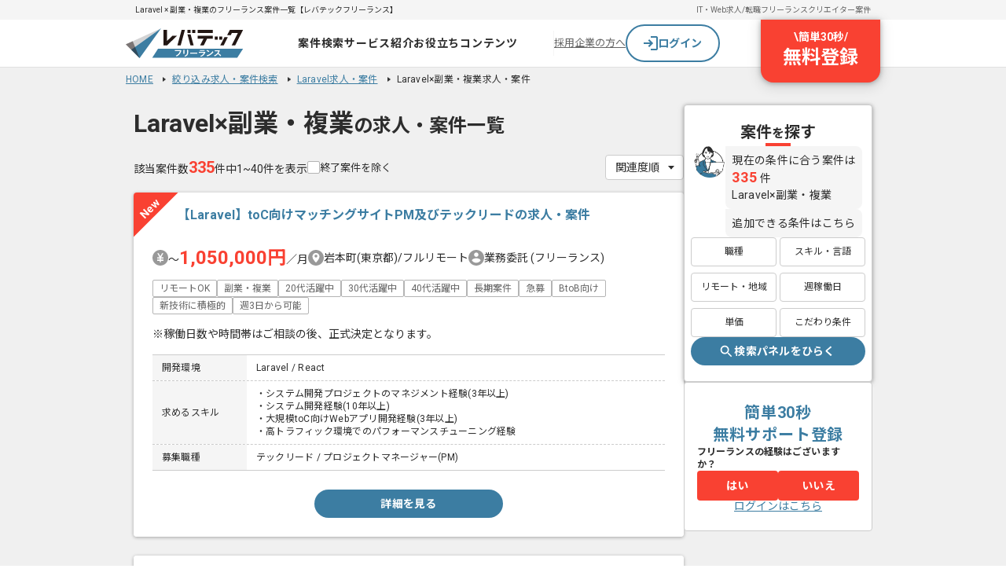

--- FILE ---
content_type: text/html;charset=utf-8
request_url: https://freelance.levtech.jp/project/fw-44/sidejob/
body_size: 66731
content:
<!DOCTYPE html><html  lang="ja"><head><meta charset="utf-8"><meta name="viewport" content="width=device-width, initial-scale=1"><title>Laravel × 副業・複業のフリーランス案件一覧【レバテックフリーランス】</title><link href="https://fonts.googleapis.com" rel="preconnect"><link href="https://fonts.gstatic.com" rel="preconnect" crossorigin=""><link href="https://fonts.googleapis.com/css2?family=Noto+Sans+JP:wght@400;700;800&amp;display=swap" rel="stylesheet" media="print" onload="this.media='all'"><link href="https://fonts.googleapis.com/css2?family=Roboto:wght@400;700&amp;display=swap" rel="stylesheet" media="print" onload="this.media='all'"><style>.projectSearchLayout[data-v-880c0b5b]{background:#f0f0f0}.h1Title[data-v-880c0b5b]{background:#f5f5f5;color:#666;font-size:1rem;line-height:20px;overflow:auto;padding:0 8px;white-space:nowrap}</style><style>.baseHeader[data-v-8e6fca8c]{background:#fff;border-bottom:1px solid #e1e1e1;min-width:960px;width:100%}.baseHeader.is-fixed[data-v-8e6fca8c]{opacity:0;position:fixed;top:0;transform:translateY(-100%);transition:.1s;visibility:hidden;z-index:100}.baseHeader.is-fixed.is-show[data-v-8e6fca8c]{box-shadow:0 2px 8px 1px #0000001a,0 1px 5px #0000004d;opacity:1;transform:translateY(0);visibility:visible}.baseHeader.is-sticky[data-v-8e6fca8c]{position:sticky}.baseHeader.-layout-l[data-v-8e6fca8c]{min-width:1024px}.headerNav[data-v-8e6fca8c]{display:flex;height:60px;justify-content:space-between;margin:auto;width:960px}.is-fixed .headerNav[data-v-8e6fca8c]{padding:0}.headerNav>.icon[data-v-8e6fca8c]{align-items:center;display:flex;transition:.2s;width:150px}.headerNav>.icon[data-v-8e6fca8c]:hover{opacity:.7}.headerNav.-layout-l[data-v-8e6fca8c]{width:1024px}</style><style>.headerInfo[data-v-69f51b4a]{background:#f5f5f5}.headerInfo>.inner[data-v-69f51b4a]{align-items:center;box-sizing:border-box;display:flex;margin:auto;min-height:25px;padding:0 12px;width:960px}.headerInfo>.inner.-layout-l[data-v-69f51b4a]{min-width:1024px}.headerInfo>.inner>.title[data-v-69f51b4a]{flex:1;font-size:10px;line-height:120%;width:500px}.linkList[data-v-69f51b4a]{display:flex;gap:16px}.linkList>.item[data-v-69f51b4a]{font-size:10px}.linkList>.item>.link[data-v-69f51b4a]{color:#666;text-decoration:none}</style><style>.globalNav[data-v-3708a726]{align-items:center;display:flex;flex:1 0 0;gap:24px;justify-content:center;padding-left:24px}.globalNav.-top[data-v-3708a726]{gap:16px}.globalNav>.menu[data-v-3708a726]{padding:12px 0;position:relative;z-index:100}.globalNav>.menu[data-v-3708a726]:after{background:#3c7da2;bottom:0;content:"";height:2px;left:0;margin:auto;position:absolute;right:0;transition:.2s;width:0}.globalNav>.menu[data-v-3708a726]:hover:after{width:100%}.globalNav>.menu>.link[data-v-3708a726]{color:#2d2d2d;display:block;font-size:14px;font-weight:700;letter-spacing:.05em;text-align:center;text-decoration:none}.globalNav>.menu>.link[data-v-3708a726]:hover{color:#3c7da2}</style><style>.projectDropdown[data-v-ad0982e2]{background:#fff;border-radius:4px;box-shadow:0 2px 8px #37789b3d;left:-120px;max-width:750px;overflow:hidden;padding:16px 24px;position:absolute;top:calc(100% + 1px);transform:translate(0);white-space:nowrap;z-index:9999}.projectDropdown.-top[data-v-ad0982e2]{left:-24px}.projectDropdown>.title[data-v-ad0982e2]{border-bottom:1px solid #e1e1e1;font-size:1.2rem;margin-bottom:4px}.categoryItem[data-v-ad0982e2]{align-items:center;border-bottom:1px solid #e1e1e1;box-sizing:border-box;display:flex;padding:12px 24px}.categoryItem>.title[data-v-ad0982e2]{align-items:center;color:#2d2d2d;display:flex;flex:0 0 160px;font-size:12px;gap:8px}.categoryItem>.title>.image[data-v-ad0982e2]{display:inline-block;height:auto;opacity:.8;vertical-align:bottom;width:24px}.categoryItem>.title>.text[data-v-ad0982e2]{display:block;line-height:100%}.topLink[data-v-ad0982e2]{display:flex;gap:4px;justify-content:center;margin:16px auto 4px}.topLink[data-v-ad0982e2]>.volt-Button{width:240px}.navLinks[data-v-ad0982e2]{display:flex;flex-wrap:wrap;gap:8px;width:450px}.navLinks>.item[data-v-ad0982e2]{opacity:.9}.navLinks>.item>.link[data-v-ad0982e2]{align-items:center;color:#2d2d2d;display:flex;font-size:12px;gap:4px;text-decoration:none}.navLinks>.item>.link[data-v-ad0982e2]:hover{color:#3c7da2}.navLinks>.item>.link>.text[data-v-ad0982e2]{display:block;line-height:100%}</style><style>.commonDropdown[data-v-f81cf3a7]{background:#fff;border-radius:4px;box-shadow:0 2px 8px #37789b3d;left:50%;max-width:750px;overflow:hidden;position:absolute;top:calc(100% + 1px);transform:translate(-50%);white-space:nowrap;z-index:9999}.navLinks[data-v-f81cf3a7]{padding:8px 0}.navLinks>.item>.link[data-v-f81cf3a7]{color:#2d2d2d;display:flex;font-size:1.4rem;gap:4px;line-height:40px;padding:0 24px;text-decoration:none;transition:.2s}.navLinks>.item>.link[data-v-f81cf3a7]:hover{background:#f5f5f5}.navLinks>.item>.link>.icon[data-v-f81cf3a7]{height:auto;vertical-align:middle;width:16px}</style><style>.navButtons[data-v-03905df9]{align-items:center;display:flex;gap:16px;position:relative;width:416px}.navButtons>.border[data-v-03905df9]{background:#f5f5f5;height:32px;width:1px}.navButtons>.anchor[data-v-03905df9]{color:#666;font-size:1.3rem}.navButtons>.register[data-v-03905df9]{position:absolute;right:0;top:0}</style><style>.loginButton[data-v-17b0804c]{align-items:center;background-color:#fff;border:2px solid #3c7da2;border-radius:9999px;cursor:pointer;display:flex;gap:8px;height:48px;justify-content:center;text-align:center;text-decoration:none;width:120px}.loginButton[data-v-17b0804c]:hover{background-color:#f5f5f5}.loginButton>.text[data-v-17b0804c]{color:#3c7da2;font-size:14px;font-weight:700;line-height:145%}</style><style>.registerButton[data-v-39510fe1]{align-items:center;background:#f94132;border-radius:0 0 16px 16px;box-shadow:0 4px 16px 3px #0000001a,0 1px 6px #0000004d;color:#fff;cursor:pointer;display:flex;flex-direction:column;font-weight:700;padding:12px 28px 16px;text-decoration:none;transition:all .2s ease}.registerButton[data-v-39510fe1]:hover{padding-top:24px}.registerButton>.top[data-v-39510fe1]{display:flex;font-size:14px;gap:8px;line-height:145%}.registerButton>.bottom[data-v-39510fe1]{font-size:24px;line-height:135%}</style><style>.breadcrumbList[data-v-01ea76b2]{display:flex;flex-wrap:wrap;margin:8px auto 0;width:960px}.breadcrumbList>.item[data-v-01ea76b2]{font-family:Roboto,Noto Sans JP;font-size:12px;font-weight:400;letter-spacing:.02em;line-height:130%;text-decoration:none}.breadcrumbList>.item>.link[data-v-01ea76b2]{background:url([data-uri]) no-repeat 100%;margin-right:8px;padding-right:16px}.breadcrumbList.-layout-l[data-v-01ea76b2]{width:1024px}</style><style>.projectSearchWrapper[data-v-1e4a8609]{display:flex;flex-direction:column;gap:16px;margin:0 auto;padding:24px 0 100px;width:960px}@media (max-width:767px){.projectSearchWrapper[data-v-1e4a8609]{flex-direction:column;gap:24px;padding:0;width:auto}}.projectSearchWrapper>.conditions[data-v-1e4a8609]{background-color:#fff;border:1px solid #ccc;border-radius:4px;box-shadow:0 1px 4px #00000052;display:flex;flex-direction:column;gap:16px;padding:16px 0}.projectSearchWrapper>.projects[data-v-1e4a8609]{display:flex;gap:20px;margin:0 auto}.efArea[data-v-1e4a8609]{width:240px}.efArea>.inner[data-v-1e4a8609]{display:flex;flex-direction:column;gap:24px;position:sticky;top:68px}.slideFade-enter-active[data-v-1e4a8609]{opacity:1;transform:translateY(0);transition:1s}.slideFade-enter-from[data-v-1e4a8609]{opacity:0;transform:translateY(40px)}.floatingBanner[data-v-1e4a8609]{bottom:180px;left:32px;position:fixed;z-index:100}</style><style>.baseFooter[data-v-0a88dff7]{background:#2d2d2d;padding-top:32px;width:100%}.baseFooter>.inner[data-v-0a88dff7]{display:grid;gap:32px;margin:0 auto;max-width:1024px;padding-bottom:32px;position:relative}.pageTop[data-v-0a88dff7]{position:absolute;right:0;top:-80px}.pageTop[data-v-0a88dff7]:hover{opacity:.7}.linkList[data-v-0a88dff7]{display:grid;gap:20px 12px;grid-template-columns:repeat(5,1fr)}.projectLinksWrapper[data-v-0a88dff7]{border-top:1px solid #fff;padding-top:36px}.projectLinksWrapper>.title[data-v-0a88dff7]{color:#fff;font-family:Roboto,Noto Sans JP;font-size:16px;font-weight:700;letter-spacing:.04em;line-height:150%;margin-bottom:20px;text-decoration:none}.serviceLinksWrapper[data-v-0a88dff7]{border-top:1px solid #fff;padding-top:20px}.serviceLinksWrapper>.title[data-v-0a88dff7]{color:#fff;font-family:Roboto,Noto Sans JP;font-size:16px;font-weight:700;letter-spacing:.04em;line-height:150%;margin-bottom:20px;text-decoration:none}.serviceLinkList[data-v-0a88dff7]{display:grid;gap:16px 12px;grid-template-columns:repeat(5,1fr)}.footerBottom[data-v-0a88dff7]{background:#fff;display:flex;justify-content:center;padding:8px 0}.footerBottom>.inner[data-v-0a88dff7]{display:flex;justify-content:space-between;width:1024px}.footerBottom>.inner>.logo[data-v-0a88dff7]{align-items:flex-end;display:flex;flex-direction:column;gap:4px;padding-top:8px}</style><style>.stickyPageTop[data-v-df52a7c2]{align-items:center;background-color:#2d2d2d;border:3px solid #fff;border-radius:50%;bottom:110px;box-shadow:0 1px 4px #00000052;color:#fff;display:flex;flex-direction:column;font-size:1rem;height:56px;justify-content:center;line-height:1;position:fixed;right:calc(50% - 360px);text-align:center;transition:.3s;width:56px;z-index:99}.stickyPageTop[data-v-df52a7c2]:before{border-left:1px solid #fff;border-top:1px solid #fff;content:"";height:7px;position:relative;transform:rotate(45deg);width:7px}.stickyPageTop.is-stop[data-v-df52a7c2]{bottom:auto;position:absolute;right:calc(50% - 542px);top:-58px}.stickyPageTop[data-v-df52a7c2]:hover{box-shadow:0 2px 10px #00000052}.fade-enter-from[data-v-df52a7c2],.fade-leave-to[data-v-df52a7c2]{opacity:0}</style><style>.footerCopyright[data-v-7dcb1cb2]{color:#666;font-size:14px;line-height:145%}@media (max-width:767px){.footerCopyright[data-v-7dcb1cb2]{background:none;display:block;font-size:14px;letter-spacing:.28px;padding:0;text-align:center}}</style><style>.mainContent[data-v-748e1273]{display:flex;flex-direction:column;gap:40px;width:700px}@media (max-width:767px){.mainContent[data-v-748e1273]{gap:0;width:100%}.paginationListWrapper[data-v-748e1273]{display:grid;gap:32px;justify-items:center;padding-bottom:24px}}.searchLinksWrapper[data-v-748e1273]{display:flex;flex-direction:column;gap:24px}@media (max-width:767px){.searchLinksWrapper[data-v-748e1273]{background:#fff;padding:24px 0}.carouselBannerWrapper[data-v-748e1273]{margin:40px 0 32px}}.modalOpenButton[data-v-748e1273]{display:flex;margin:0 auto;width:240px}</style><style>.sidePanel[data-v-39b534c8]{align-items:center;background:#fff;border:1px solid #ccc;border-radius:4px;box-shadow:0 2px 8px 1px #0000001a,0 1px 5px #0000004d;gap:28px;padding:20px 8px}.sidePanel[data-v-39b534c8],.sidePanel>.result[data-v-39b534c8]{display:flex;flex-direction:column}.sidePanel>.result[data-v-39b534c8]{gap:20px}.iconAndContents[data-v-39b534c8]{display:flex;gap:4px}.iconAndContents>.comment[data-v-39b534c8]{display:flex;flex-direction:column;gap:8px}.speechBalloon[data-v-39b534c8]{align-items:start;background:#f5f5f5;border-radius:0 8px 8px;display:flex;flex:1 0 0;flex-direction:column;font-size:14px;letter-spacing:.28px;line-height:145%;padding:8px}.numberText[data-v-39b534c8]{color:#f94132;font-size:18px;font-weight:700;letter-spacing:.72px;line-height:135%}.searchButtons[data-v-39b534c8]{display:flex;flex-direction:column;gap:20px;width:100%}.searchButtons>.categories[data-v-39b534c8]{display:grid;gap:8px 4px;grid-template-columns:repeat(2,1fr)}</style><style>.conditionsTitle[data-v-ad215272]{align-items:center;display:flex;flex-direction:column;gap:4px;text-align:center;width:100%}.conditionsTitle>.title[data-v-ad215272]{font-size:20px;font-weight:700;line-height:140%}.conditionsTitle>.title[data-v-ad215272]>.small{font-size:16px;line-height:150%}.conditionsTitle>.line[data-v-ad215272]{background:#f94132;height:4px;width:32px}</style><style>.categoryButton[data-v-3ab37d1a]{align-items:center;background:#fff;border:1px solid #ccc;border-radius:4px;display:flex;font-size:12px;justify-content:center;padding:8px 4px}.categoryButton[data-v-3ab37d1a]:hover{background:#f1f7fa}</style><style>.sidePanel[data-v-96cac886]{background-color:#fff;border:1px solid #ccc;border-radius:4px;display:flex;flex-direction:column;gap:16px;padding:24px 16px}.efHeading[data-v-96cac886]{color:#3c7da2;font-family:Roboto,Noto Sans JP;font-size:20px;font-weight:700;letter-spacing:.04em;line-height:140%;text-align:center;text-decoration:none;white-space:pre-line}.efBody[data-v-96cac886]{display:flex;flex-direction:column;gap:12px}.efBody>.question[data-v-96cac886]{color:#2d2d2d;font-size:12px;font-weight:700;letter-spacing:.01em;line-height:135%}.ctaButtons[data-v-96cac886]{align-self:stretch;display:flex;gap:8px}.ctaButtons>.item[data-v-96cac886]{align-items:flex-start;display:flex;flex:1 0 0}.ctaButtons[data-v-96cac886]>.item>.volt-Button{padding:8px 16px}</style><style>.loginTextButton[data-v-537c0e14]{text-align:center}.loginTextButton>.text[data-v-537c0e14]{color:#3c7da2;cursor:pointer;font-size:1.4rem;line-height:1;text-decoration:underline}.loginTextButton>.text.-white[data-v-537c0e14]{color:#fff}.loginTextButton:hover>.text[data-v-537c0e14],.loginTextButton>.text.-noTextDecoration[data-v-537c0e14]{text-decoration:none}</style><style>.searchPanelModal[data-v-6b56c122]{align-items:center;background:#00000080;display:flex;height:100vh;justify-content:center;left:0;position:fixed;top:0;transition:opacity .2s ease-out;width:100vw;z-index:101}.searchPanelModal>.inner[data-v-6b56c122]{position:relative;width:960px}.searchPanelModal>.inner>.close[data-v-6b56c122]{display:flex;padding:8px;position:absolute;right:0;top:-40px}.searchPanelModal>.inner>.close[data-v-6b56c122]:hover{opacity:.4}</style><style>.conditionsWrapper[data-v-8c00fb49]{background-color:#fff;border:2px solid #ccc;border-radius:4px;height:304px;padding:8px 0}.conditionsWrapper.noBorder[data-v-8c00fb49]{border:none}</style><style>.conditionPanel[data-v-ca3ca463]{background-color:#fff;border:1px solid #ccc;border-radius:4px;box-shadow:0 1px 4px #00000052;display:flex;flex-direction:column;gap:16px;padding:16px 0}.headerWrapper[data-v-ca3ca463]{display:flex;gap:32px;justify-content:end;margin-right:24px}.headerWrapper>.close[data-v-ca3ca463]{margin:8px;width:28px}.headerWrapper>.close>.button[data-v-ca3ca463]{cursor:pointer}.iconAndContents[data-v-ca3ca463]{display:flex;gap:16px;justify-content:space-between;margin:0 24px}.iconAndContents>.contents[data-v-ca3ca463]{display:flex;flex-direction:column;flex-grow:1;gap:16px;padding-top:16px}.iconAndCounts[data-v-ca3ca463]{align-items:center;display:flex;flex-direction:column;gap:72px}.footerWrapper[data-v-ca3ca463]{align-items:center;display:grid;grid-template-columns:1fr auto 1fr;margin:0 16px}.footerWrapper>.prev[data-v-ca3ca463]{justify-self:start}.footerWrapper>.prev>.button[data-v-ca3ca463]{align-items:center;color:#666;cursor:pointer;display:flex;font-size:1.4rem;font-weight:700;gap:8px;line-height:1.4285714286;width:64px}.footerWrapper>.search[data-v-ca3ca463]{cursor:pointer;display:flex;justify-self:center;width:260px}.footerWrapper>.search.is-bounds[data-v-ca3ca463]{animation:animation-ca3ca463 1.4s;animation-iteration-count:3}@keyframes animation-ca3ca463{0%{transform:scale(1)}50%{transform:scale(1.1)}to{transform:scale(1)}}.footerWrapper>.next[data-v-ca3ca463]{align-items:center;color:#3c7da2;cursor:pointer;display:flex;font-size:1.6rem;font-weight:700;gap:8px;justify-self:end;line-height:1.625;width:64px}</style><style>.categoryWrapper[data-v-4960e930]{align-items:center;display:flex;gap:40px;justify-content:center}.categoryCheck[data-v-4960e930]{cursor:pointer;gap:8px;height:49px;min-width:80px}.categoryCheck[data-v-4960e930],.categoryCheck>.circle[data-v-4960e930]{align-items:center;display:flex;flex-direction:column}.categoryCheck>.circle[data-v-4960e930]{background:#999;border-radius:24px;height:24px;justify-content:center;width:24px}.categoryCheck>.circle>.icon[data-v-4960e930]{width:12px}.categoryCheck.is-active>.circle[data-v-4960e930]{background:#3c7da2}.categoryCheck:hover>.circle[data-v-4960e930]{background:#737373}.categoryCheck:hover.is-active>.circle[data-v-4960e930]{background:#2e607d}.categoryCheck>.label[data-v-4960e930]{color:#999;font-size:1.2rem;font-weight:400;line-height:140%;text-decoration-line:underline}.categoryCheck>.label.is-bold[data-v-4960e930]{font-weight:700}.categoryCheck.is-active>.label[data-v-4960e930]{color:#2d2d2d}</style><style>.svgIcon[data-v-fe194ea1]{display:block;height:auto;width:100%}</style><style>.projectAndConditionCounts[data-v-2a2124fa]{text-align:center;width:91px}.projectAndConditionCounts>.condition[data-v-2a2124fa]{font-size:1.6rem}.projectCount[data-v-2a2124fa]{align-items:baseline;display:flex;justify-content:center}.projectCount>.count[data-v-2a2124fa]{color:#f94132;font-size:2.6rem;font-weight:700;line-height:1.5}.projectCount>.bounce[data-v-2a2124fa]{animation:bounce-2a2124fa 1s}.projectCount>.postfix[data-v-2a2124fa]{font-size:1.4rem;line-height:2}@keyframes bounce-2a2124fa{50%{transform:scale(1.2)}}</style><style>.speechBalloon[data-v-3afc8531]{background:#f0f0f0;border-radius:0 12px 12px 16px;padding:8px 16px;position:relative;width:-moz-fit-content;width:fit-content}.speechBalloon>.character[data-v-3afc8531]{font-size:1.6rem;font-weight:700;line-height:1.625;white-space:pre-line}.speechBalloon>.character.is-animation[data-v-3afc8531]{animation:be-visible-3afc8531 0s forwards;opacity:0}.speechBalloon[data-v-3afc8531] .big{font-size:2.4rem;line-height:1.5}.speechBalloon[data-v-3afc8531] .accent{color:#f94132}.speechBalloon>.character[data-v-3afc8531]:first-child{animation-delay:1.04s}.speechBalloon>.character[data-v-3afc8531]:nth-child(2){animation-delay:1.08s}.speechBalloon>.character[data-v-3afc8531]:nth-child(3){animation-delay:1.12s}.speechBalloon>.character[data-v-3afc8531]:nth-child(4){animation-delay:1.16s}.speechBalloon>.character[data-v-3afc8531]:nth-child(5){animation-delay:1.2s}.speechBalloon>.character[data-v-3afc8531]:nth-child(6){animation-delay:1.24s}.speechBalloon>.character[data-v-3afc8531]:nth-child(7){animation-delay:1.28s}.speechBalloon>.character[data-v-3afc8531]:nth-child(8){animation-delay:1.32s}.speechBalloon>.character[data-v-3afc8531]:nth-child(9){animation-delay:1.36s}.speechBalloon>.character[data-v-3afc8531]:nth-child(10){animation-delay:1.4s}.speechBalloon>.character[data-v-3afc8531]:nth-child(11){animation-delay:1.44s}.speechBalloon>.character[data-v-3afc8531]:nth-child(12){animation-delay:1.48s}.speechBalloon>.character[data-v-3afc8531]:nth-child(13){animation-delay:1.52s}.speechBalloon>.character[data-v-3afc8531]:nth-child(14){animation-delay:1.56s}.speechBalloon>.character[data-v-3afc8531]:nth-child(15){animation-delay:1.6s}.speechBalloon>.character[data-v-3afc8531]:nth-child(16){animation-delay:1.64s}.speechBalloon>.character[data-v-3afc8531]:nth-child(17){animation-delay:1.68s}.speechBalloon>.character[data-v-3afc8531]:nth-child(18){animation-delay:1.72s}.speechBalloon>.character[data-v-3afc8531]:nth-child(19){animation-delay:1.76s}.speechBalloon>.character[data-v-3afc8531]:nth-child(20){animation-delay:1.8s}.speechBalloon>.character[data-v-3afc8531]:nth-child(21){animation-delay:1.84s}.speechBalloon>.character[data-v-3afc8531]:nth-child(22){animation-delay:1.88s}.speechBalloon>.character[data-v-3afc8531]:nth-child(23){animation-delay:1.92s}.speechBalloon>.character[data-v-3afc8531]:nth-child(24){animation-delay:1.96s}.speechBalloon>.character[data-v-3afc8531]:nth-child(25){animation-delay:2s}.speechBalloon>.character[data-v-3afc8531]:nth-child(26){animation-delay:2.04s}.speechBalloon>.character[data-v-3afc8531]:nth-child(27){animation-delay:2.08s}.speechBalloon>.character[data-v-3afc8531]:nth-child(28){animation-delay:2.12s}.speechBalloon>.character[data-v-3afc8531]:nth-child(29){animation-delay:2.16s}.speechBalloon>.character[data-v-3afc8531]:nth-child(30){animation-delay:2.2s}.speechBalloon>.character[data-v-3afc8531]:nth-child(31){animation-delay:2.24s}.speechBalloon>.character[data-v-3afc8531]:nth-child(32){animation-delay:2.28s}.speechBalloon>.character[data-v-3afc8531]:nth-child(33){animation-delay:2.32s}.speechBalloon>.character[data-v-3afc8531]:nth-child(34){animation-delay:2.36s}.speechBalloon>.character[data-v-3afc8531]:nth-child(35){animation-delay:2.4s}.speechBalloon>.character[data-v-3afc8531]:nth-child(36){animation-delay:2.44s}.speechBalloon>.character[data-v-3afc8531]:nth-child(37){animation-delay:2.48s}.speechBalloon>.character[data-v-3afc8531]:nth-child(38){animation-delay:2.52s}.speechBalloon>.character[data-v-3afc8531]:nth-child(39){animation-delay:2.56s}.speechBalloon>.character[data-v-3afc8531]:nth-child(40){animation-delay:2.6s}.speechBalloon>.character[data-v-3afc8531]:nth-child(41){animation-delay:2.64s}.speechBalloon>.character[data-v-3afc8531]:nth-child(42){animation-delay:2.68s}.speechBalloon>.character[data-v-3afc8531]:nth-child(43){animation-delay:2.72s}.speechBalloon>.character[data-v-3afc8531]:nth-child(44){animation-delay:2.76s}.speechBalloon>.character[data-v-3afc8531]:nth-child(45){animation-delay:2.8s}.speechBalloon>.character[data-v-3afc8531]:nth-child(46){animation-delay:2.84s}.speechBalloon>.character[data-v-3afc8531]:nth-child(47){animation-delay:2.88s}.speechBalloon>.character[data-v-3afc8531]:nth-child(48){animation-delay:2.92s}.speechBalloon>.character[data-v-3afc8531]:nth-child(49){animation-delay:2.96s}.speechBalloon>.character[data-v-3afc8531]:nth-child(50){animation-delay:3s}.speechBalloon>.character[data-v-3afc8531]:nth-child(51){animation-delay:3.04s}.speechBalloon>.character[data-v-3afc8531]:nth-child(52){animation-delay:3.08s}.speechBalloon>.character[data-v-3afc8531]:nth-child(53){animation-delay:3.12s}.speechBalloon>.character[data-v-3afc8531]:nth-child(54){animation-delay:3.16s}.speechBalloon>.character[data-v-3afc8531]:nth-child(55){animation-delay:3.2s}.speechBalloon>.character[data-v-3afc8531]:nth-child(56){animation-delay:3.24s}.speechBalloon>.character[data-v-3afc8531]:nth-child(57){animation-delay:3.28s}.speechBalloon>.character[data-v-3afc8531]:nth-child(58){animation-delay:3.32s}.speechBalloon>.character[data-v-3afc8531]:nth-child(59){animation-delay:3.36s}.speechBalloon>.character[data-v-3afc8531]:nth-child(60){animation-delay:3.4s}.speechBalloon>.character[data-v-3afc8531]:nth-child(61){animation-delay:3.44s}.speechBalloon>.character[data-v-3afc8531]:nth-child(62){animation-delay:3.48s}.speechBalloon>.character[data-v-3afc8531]:nth-child(63){animation-delay:3.52s}.speechBalloon>.character[data-v-3afc8531]:nth-child(64){animation-delay:3.56s}.speechBalloon>.character[data-v-3afc8531]:nth-child(65){animation-delay:3.6s}.speechBalloon>.character[data-v-3afc8531]:nth-child(66){animation-delay:3.64s}.speechBalloon>.character[data-v-3afc8531]:nth-child(67){animation-delay:3.68s}.speechBalloon>.character[data-v-3afc8531]:nth-child(68){animation-delay:3.72s}.speechBalloon>.character[data-v-3afc8531]:nth-child(69){animation-delay:3.76s}.speechBalloon>.character[data-v-3afc8531]:nth-child(70){animation-delay:3.8s}.speechBalloon>.character[data-v-3afc8531]:nth-child(71){animation-delay:3.84s}.speechBalloon>.character[data-v-3afc8531]:nth-child(72){animation-delay:3.88s}.speechBalloon>.character[data-v-3afc8531]:nth-child(73){animation-delay:3.92s}.speechBalloon>.character[data-v-3afc8531]:nth-child(74){animation-delay:3.96s}.speechBalloon>.character[data-v-3afc8531]:nth-child(75){animation-delay:4s}.speechBalloon>.character[data-v-3afc8531]:nth-child(76){animation-delay:4.04s}.speechBalloon>.character[data-v-3afc8531]:nth-child(77){animation-delay:4.08s}.speechBalloon>.character[data-v-3afc8531]:nth-child(78){animation-delay:4.12s}.speechBalloon>.character[data-v-3afc8531]:nth-child(79){animation-delay:4.16s}.speechBalloon>.character[data-v-3afc8531]:nth-child(80){animation-delay:4.2s}.speechBalloon>.character[data-v-3afc8531]:nth-child(81){animation-delay:4.24s}.speechBalloon>.character[data-v-3afc8531]:nth-child(82){animation-delay:4.28s}.speechBalloon>.character[data-v-3afc8531]:nth-child(83){animation-delay:4.32s}.speechBalloon>.character[data-v-3afc8531]:nth-child(84){animation-delay:4.36s}.speechBalloon>.character[data-v-3afc8531]:nth-child(85){animation-delay:4.4s}.speechBalloon>.character[data-v-3afc8531]:nth-child(86){animation-delay:4.44s}.speechBalloon>.character[data-v-3afc8531]:nth-child(87){animation-delay:4.48s}.speechBalloon>.character[data-v-3afc8531]:nth-child(88){animation-delay:4.52s}.speechBalloon>.character[data-v-3afc8531]:nth-child(89){animation-delay:4.56s}.speechBalloon>.character[data-v-3afc8531]:nth-child(90){animation-delay:4.6s}.speechBalloon>.character[data-v-3afc8531]:nth-child(91){animation-delay:4.64s}.speechBalloon>.character[data-v-3afc8531]:nth-child(92){animation-delay:4.68s}.speechBalloon>.character[data-v-3afc8531]:nth-child(93){animation-delay:4.72s}.speechBalloon>.character[data-v-3afc8531]:nth-child(94){animation-delay:4.76s}.speechBalloon>.character[data-v-3afc8531]:nth-child(95){animation-delay:4.8s}.speechBalloon>.character[data-v-3afc8531]:nth-child(96){animation-delay:4.84s}.speechBalloon>.character[data-v-3afc8531]:nth-child(97){animation-delay:4.88s}.speechBalloon>.character[data-v-3afc8531]:nth-child(98){animation-delay:4.92s}.speechBalloon>.character[data-v-3afc8531]:nth-child(99){animation-delay:4.96s}.speechBalloon>.character[data-v-3afc8531]:nth-child(100){animation-delay:5s}@keyframes be-visible-3afc8531{0%{opacity:0}to{opacity:1}}</style><style>.conditionCategory[data-v-b1495dee]{display:flex;flex-wrap:wrap;margin-left:24px;row-gap:8px}.conditionCategory>.item[data-v-b1495dee]{align-items:center;display:flex;height:28px;width:33.3%}.conditionCategory>.item>.checkbox[data-v-b1495dee]{width:-moz-fit-content;width:fit-content}</style><style>.checkBox[data-v-38406141]{align-items:center;cursor:pointer;display:flex;flex:1;font-size:1.3rem;gap:6px;line-height:1;position:relative}.checkBox[data-v-38406141]:before{background:#fff;border:1px solid #b4b4b4;border-radius:2px;content:"";height:16px;min-width:16px;position:relative;transition:.3s;width:16px}.checkBox[data-v-38406141]:hover:before{border-color:#3c7da2}.checkBox[data-v-38406141]:after{background:url("data:image/svg+xml;charset=utf-8,%3Csvg xmlns='http://www.w3.org/2000/svg' width='14' height='10' fill='none' viewBox='0 0 14 10'%3E%3Cpath fill='%23fff' fill-rule='evenodd' d='M12.98 1.015a.92.92 0 0 0-1.294 0L5 7.628 2.313 4.972a.92.92 0 0 0-1.294 0 .904.904 0 0 0 0 1.287l3.333 3.297a.92.92 0 0 0 1.295 0l7.333-7.253a.904.904 0 0 0 0-1.288' clip-rule='evenodd'/%3E%3C/svg%3E") 50%/contain no-repeat;content:"";display:none;height:9px;left:2px;position:absolute;width:12px}.checkBox.-medium[data-v-38406141]{font-size:1.4rem}.checkBox.-padding[data-v-38406141]{padding:10px 8px}.checkBox.-padding[data-v-38406141]:after{left:10px}.checkBox.-paddingWide[data-v-38406141]{padding:12px 16px}.checkBox.-paddingWide[data-v-38406141]:after{left:18px}.checkBox.is-checked[data-v-38406141]{border-color:#3c7da2}.checkBox.is-checked[data-v-38406141]:before{background:#3c7da2;border-color:#3c7da2}.checkBox.is-checked[data-v-38406141]:after{display:block}.checkBox.is-disabled[data-v-38406141]{cursor:not-allowed}.checkBox>.input[data-v-38406141]{display:none}</style><style>.projectArea[data-v-4fdc3302]{display:grid;gap:16px}@media (max-width:767px){.projectArea[data-v-4fdc3302]{padding:0 0 24px}}</style><style>.resultHeader[data-v-657c0d16]{display:grid;gap:16px}@media (max-width:767px){.resultHeader[data-v-657c0d16]{justify-items:center;padding:0 4.2666666667%}}.resultHeader>.title[data-v-657c0d16]{font-size:2.4rem;font-weight:700;line-height:1;padding:8px 0}@media (max-width:767px){.resultHeader>.title[data-v-657c0d16]{font-size:1.6rem;line-height:1.6;padding:0;text-align:center}}.resultHeader>.title>.category[data-v-657c0d16]{font-size:3.2rem;overflow-wrap:anywhere}@media (max-width:767px){.resultHeader>.title>.category[data-v-657c0d16]{font-size:1.6rem}}.searchNavigation[data-v-657c0d16]{align-items:center;display:flex;justify-content:space-between;width:100%}@media (max-width:767px){.searchNavigation[data-v-657c0d16]{align-items:flex-start}}.resultAndCheck[data-v-657c0d16]{align-items:center;display:flex;gap:24px;justify-content:center}@media (max-width:767px){.resultAndCheck[data-v-657c0d16]{align-items:flex-start;flex-direction:column;gap:16px}}.resultAndCheck>.result[data-v-657c0d16]{align-items:baseline;display:flex;font-size:1.4rem;gap:4px;line-height:1.4}.resultAndCheck>.result[data-v-657c0d16]>.count{color:#f94132;font-size:2rem;font-weight:700;line-height:1.172}@media (max-width:767px){.resultAndCheck>.result[data-v-657c0d16]>.count{font-size:2.4rem;line-height:1}}.selectBoxWrapper[data-v-657c0d16]{width:100px}</style><style>.selectBox[data-v-40d23129]{flex:1;position:relative}.selectBox[data-v-40d23129]:after{background:url("data:image/svg+xml;charset=utf-8,%3Csvg xmlns='http://www.w3.org/2000/svg' width='16' height='16' fill='none' viewBox='0 0 16 16'%3E%3Cpath fill='%232d2d2d' d='M12 6H4l4 4.667z'/%3E%3C/svg%3E");content:"";height:16px;line-height:1;pointer-events:none;position:absolute;right:8px;top:50%;transform:translateY(-50%);width:16px}.selectBox>.select[data-v-40d23129]{-webkit-appearance:none;-moz-appearance:none;appearance:none;background:#fff;border:1px solid #ccc;border-radius:4px;cursor:pointer;font-size:1.4rem;height:32px;line-height:1;padding:0 8px 0 12px;width:100%}.selectBox>.select.-large[data-v-40d23129]{height:40px}@media (min-width:768px){.selectBox>.select[data-v-40d23129]{transition:.2s}.selectBox>.select[data-v-40d23129]:hover{border-color:#3c7da2}}</style><style>.projectList[data-v-061d51fb]{display:grid;gap:24px}@media (max-width:767px){.projectList[data-v-061d51fb]{gap:16px;padding:0 4.2666666667%}}@media (min-width:768px){.projectList>.project[data-v-061d51fb]{border-radius:4px;box-shadow:0 1px 4px #00000052;cursor:pointer;transition:.3s}.projectList>.project[data-v-061d51fb]:hover{box-shadow:0 2px 10px #00000052}}</style><style>.projectCard[data-v-52a51faa]{background:#fff;border-radius:4px;overflow:hidden}.headGroup[data-v-52a51faa]{display:flex;padding:16px 24px;position:relative}@media (max-width:767px){.headGroup[data-v-52a51faa]{padding:12px 24px}}.headGroup.is-hasLabel[data-v-52a51faa]{padding:16px 24px 30px 56px}@media (max-width:767px){.headGroup.is-hasLabel[data-v-52a51faa]{padding:12px 12px 12px 48px}}.nameGroup[data-v-52a51faa]{align-items:center;display:flex;gap:4px}@media (max-width:767px){.nameGroup[data-v-52a51faa]{align-items:flex-start}}.nameGroup>.name[data-v-52a51faa]{color:#3c7da2;flex:1;font-size:1.6rem;font-weight:700;line-height:1.6}@media (max-width:767px){.nameGroup>.name[data-v-52a51faa]{text-decoration:none}}.buttonGroup[data-v-52a51faa]{align-items:center;display:flex;justify-content:center;padding:24px}@media (max-width:767px){.buttonGroup[data-v-52a51faa]{padding:24px 24px 16px}}.buttonGroup>.inner[data-v-52a51faa]{display:flex;width:240px}@media (max-width:767px){.buttonGroup>.inner[data-v-52a51faa]{width:240px}}</style><style>.statusLabel[data-v-0d646516]{align-items:flex-end;color:#fff;display:flex;font-weight:700;height:80px;justify-content:center;left:-40px;position:absolute;text-align:center;top:-40px;transform:rotate(-45deg);width:80px}@media (max-width:767px){.statusLabel[data-v-0d646516]{height:68px;left:-34px;top:-34px;width:68px}}.statusLabel.-new[data-v-0d646516]{background:#f94132;font-size:1.4rem}@media (max-width:767px){.statusLabel.-new[data-v-0d646516]{font-size:1.2rem}}.statusLabel.-viewed[data-v-0d646516]{background:#999;font-size:1.2rem}@media (max-width:767px){.statusLabel.-viewed[data-v-0d646516]{font-size:1rem}}</style><style>.bodyGroup[data-v-8086f3dd]{display:grid;gap:16px;padding:0 24px}.summaryList[data-v-8086f3dd]{align-items:center;display:flex;flex-wrap:wrap;gap:12px 24px}.summaryList>.item[data-v-8086f3dd]{align-items:center;display:flex;gap:6px}.summaryText[data-v-8086f3dd]{align-items:flex-end;display:flex;font-size:1.4rem;gap:4px;line-height:1.4}.summaryText>.price[data-v-8086f3dd]{color:#f94132;font-size:2.4rem;font-weight:700;line-height:1}.featureList[data-v-8086f3dd]{align-items:center;display:flex;flex-wrap:wrap;gap:8px}.sideJobText[data-v-8086f3dd]{font-size:1.4rem;line-height:1.4}.tableGroup[data-v-8086f3dd]{border-bottom:1px solid #ccc;border-top:1px solid #ccc;display:grid}</style><style>.featureLabel[data-v-9821ec54]{border:1px solid #b4b4b4;border-radius:2px;color:#666;font-size:1.2rem;line-height:1;padding:4px 8px}@media (max-width:767px){.featureLabel[data-v-9821ec54]{font-size:1rem;padding:6px}}</style><style>.tableItem[data-v-4addd907]{display:flex;font-family:Roboto,Noto Sans JP;font-size:12px;font-weight:400;letter-spacing:.02em;line-height:135%;text-decoration:none}.tableItem+.tableItem[data-v-4addd907]{border-top:1px dashed #ccc}.tableItem>.title[data-v-4addd907]{align-items:center;background:#f5f5f5;display:flex;font-weight:400;padding:8px 12px;width:120px}.tableItem>.data[data-v-4addd907]{background:#fff;flex:1;overflow-wrap:anywhere;padding:8px 12px;white-space:pre-line}</style><style>.marketValueBanner[data-v-bcd8e0c2]{border-radius:4px;box-shadow:0 1px 4px #00000052;overflow:hidden;width:100%}@media (min-width:768px){.marketValueBanner[data-v-bcd8e0c2]{transition:.3s}.marketValueBanner[data-v-bcd8e0c2]:hover{box-shadow:0 2px 10px #00000052}}@media (max-width:767px){.marketValueBanner[data-v-bcd8e0c2]{box-shadow:none}}.marketValueBanner>.link[data-v-bcd8e0c2]{text-decoration:none}.headGroup[data-v-bcd8e0c2]{align-items:center;background:#26919f;display:flex;justify-content:center;overflow:hidden;padding:18px 10px;position:relative;z-index:0}@media (max-width:767px){.headGroup[data-v-bcd8e0c2]{padding:16px 6px}}.headGroup[data-v-bcd8e0c2]:before{background:url("data:image/svg+xml;charset=utf-8,%3Csvg xmlns='http://www.w3.org/2000/svg' width='103' height='82' fill='none' viewBox='0 0 103 82'%3E%3Cg fill-rule='evenodd' clip-rule='evenodd' opacity='.34'%3E%3Cpath fill='%23e1e1e1' d='M20.227 33.593 0 42.771l15.818 15.82 11.252-8.095L102.817-4z'/%3E%3Cpath fill='%2337789b' d='M27.07 50.496 15.82 58.59 40.227 83l62.591-87z'/%3E%3Cpath fill='%23231815' fill-opacity='.5' d='m27.07 50.495-6.842-16.903L0 42.77l15.818 15.819 24.41 24.41z'/%3E%3C/g%3E%3C/svg%3E") 50%/contain no-repeat;content:"";height:87px;left:258px;position:absolute;width:103px;z-index:-1}@media (max-width:767px){.headGroup[data-v-bcd8e0c2]:before{background-size:cover;height:71px;left:25.6%;width:82px}}.headGroup>.top[data-v-bcd8e0c2]{content:"";height:18px;left:10px;position:absolute;top:6px;width:calc(100% - 20px)}@media (max-width:767px){.headGroup>.top[data-v-bcd8e0c2]{left:6px;width:calc(100% - 12px)}}.headGroup>.top[data-v-bcd8e0c2]:before{content:url("data:image/svg+xml;charset=utf-8,%3Csvg xmlns='http://www.w3.org/2000/svg' width='18' height='18' fill='none' viewBox='0 0 18 18'%3E%3Cmask id='a' fill='%23fff'%3E%3Cpath fill-rule='evenodd' d='M18 0H0v18h2.25V2.25H18z' clip-rule='evenodd'/%3E%3C/mask%3E%3Cpath fill='%23fff' fill-rule='evenodd' d='M18 0H0v18h2.25V2.25H18z' clip-rule='evenodd'/%3E%3Cpath fill='%2326919f' d='M0 0v-.6h-.6V0zm18 0h.6v-.6H18zM0 18h-.6v.6H0zm2.25 0v.6h.6V18zm0-15.75v-.6h-.6v.6zm15.75 0v.6h.6v-.6zM0 .6h18V-.6H0zM.6 18V0H-.6v18zm1.65-.6H0v1.2h2.25zm.6.6V2.25h-1.2V18zm-.6-15.15H18v-1.2H2.25zM17.4 0v2.25h1.2V0z' mask='url(%23a)'/%3E%3C/svg%3E");left:0}.headGroup>.top[data-v-bcd8e0c2]:after,.headGroup>.top[data-v-bcd8e0c2]:before{height:18px;position:absolute;top:0;width:18px}.headGroup>.top[data-v-bcd8e0c2]:after{content:url("data:image/svg+xml;charset=utf-8,%3Csvg xmlns='http://www.w3.org/2000/svg' width='18' height='18' fill='none' viewBox='0 0 18 18'%3E%3Cmask id='a' fill='%23fff'%3E%3Cpath fill-rule='evenodd' d='M0 0h18v18h-2.25V2.25H0z' clip-rule='evenodd'/%3E%3C/mask%3E%3Cpath fill='%23fff' fill-rule='evenodd' d='M0 0h18v18h-2.25V2.25H0z' clip-rule='evenodd'/%3E%3Cpath fill='%2326919f' d='M18 0v-.6h.6V0zM0 0h-.6v-.6H0zm18 18h.6v.6H18zm-2.25 0v.6h-.6V18zm0-15.75v-.6h.6v.6zM0 2.25v.6h-.6v-.6zM18 .6H0V-.6h18zM17.4 18V0h1.2v18zm-1.65-.6H18v1.2h-2.25zm-.6.6V2.25h1.2V18zm.6-15.15H0v-1.2h15.75zM.6 0v2.25H-.6V0z' mask='url(%23a)'/%3E%3C/svg%3E");right:0}.headGroup>.head[data-v-bcd8e0c2]{align-items:center;display:flex;flex-wrap:wrap;gap:12px;justify-content:center}.headGroup>.head>.text[data-v-bcd8e0c2]{color:#fff;font-size:2rem;font-weight:700;line-height:1}.headGroup>.head>.text.-emphasis[data-v-bcd8e0c2]{border:1px solid #fff;font-size:2.4rem;padding:10px}@media (max-width:767px){.headGroup>.head>.text[data-v-bcd8e0c2]{font-size:1.6rem}.headGroup>.head>.text.-emphasis[data-v-bcd8e0c2]{font-size:2rem;padding:8px}}.headGroup>.bottom[data-v-bcd8e0c2]{bottom:6px;content:"";height:18px;left:10px;position:absolute;width:calc(100% - 20px)}@media (max-width:767px){.headGroup>.bottom[data-v-bcd8e0c2]{left:6px;width:calc(100% - 12px)}}.headGroup>.bottom[data-v-bcd8e0c2]:before{bottom:0;content:url("data:image/svg+xml;charset=utf-8,%3Csvg xmlns='http://www.w3.org/2000/svg' width='18' height='18' fill='none' viewBox='0 0 18 18'%3E%3Cmask id='a' fill='%23fff'%3E%3Cpath fill-rule='evenodd' d='M18 18H0V0h2.25v15.75H18z' clip-rule='evenodd'/%3E%3C/mask%3E%3Cpath fill='%23fff' fill-rule='evenodd' d='M18 18H0V0h2.25v15.75H18z' clip-rule='evenodd'/%3E%3Cpath fill='%2326919f' d='M0 18v.6h-.6V18zm18 0h.6v.6H18zM0 0h-.6v-.6H0zm2.25 0v-.6h.6V0zm0 15.75v.6h-.6v-.6zm15.75 0v-.6h.6v.6zM0 17.4h18v1.2H0zM.6 0v18H-.6V0zm1.65.6H0V-.6h2.25zm.6-.6v15.75h-1.2V0zm-.6 15.15H18v1.2H2.25zM17.4 18v-2.25h1.2V18z' mask='url(%23a)'/%3E%3C/svg%3E");height:18px;left:0;position:absolute;width:18px}.headGroup>.bottom[data-v-bcd8e0c2]:after{bottom:0;content:url("data:image/svg+xml;charset=utf-8,%3Csvg xmlns='http://www.w3.org/2000/svg' width='18' height='18' fill='none' viewBox='0 0 18 18'%3E%3Cmask id='a' fill='%23fff'%3E%3Cpath fill-rule='evenodd' d='M0 18h18V0h-2.25v15.75H0z' clip-rule='evenodd'/%3E%3C/mask%3E%3Cpath fill='%23fff' fill-rule='evenodd' d='M0 18h18V0h-2.25v15.75H0z' clip-rule='evenodd'/%3E%3Cpath fill='%2326919f' d='M18 18v.6h.6V18zM0 18h-.6v.6H0zM18 0h.6v-.6H18zm-2.25 0v-.6h-.6V0zm0 15.75v.6h.6v-.6zM0 15.75v-.6h-.6v.6zm18 1.65H0v1.2h18zM17.4 0v18h1.2V0zm-1.65.6H18V-.6h-2.25zm-.6-.6v15.75h1.2V0zm.6 15.15H0v1.2h15.75zM.6 18v-2.25H-.6V18z' mask='url(%23a)'/%3E%3C/svg%3E");height:18px;position:absolute;right:0;width:18px}.bodyGroup[data-v-bcd8e0c2]{align-items:center;background:#fff;display:flex;justify-content:center;padding:4px 8px 4px 32px}@media (max-width:767px){.bodyGroup[data-v-bcd8e0c2]{flex-direction:column;padding:10px}}.bodyGroup>.content[data-v-bcd8e0c2]{display:grid;gap:40px}@media (max-width:767px){.bodyGroup>.content[data-v-bcd8e0c2]{gap:12px;justify-items:center}}.overviewGroup[data-v-bcd8e0c2]{color:#2d2d2d;display:grid;gap:16px}@media (max-width:767px){.overviewGroup[data-v-bcd8e0c2]{justify-items:center}}.overviewGroup>.title[data-v-bcd8e0c2]{border-bottom:1px solid #26919f;font-size:2.4rem;font-weight:700;line-height:1;padding:6px 0}@media (max-width:767px){.overviewGroup>.title[data-v-bcd8e0c2]{font-size:1.8rem}}.textGroup[data-v-bcd8e0c2]{display:grid}@media (max-width:767px){.textGroup[data-v-bcd8e0c2]{gap:6px}}.textGroup>.lead[data-v-bcd8e0c2]{font-size:1.4rem;line-height:2;white-space:pre-line}@media (max-width:767px){.textGroup>.lead[data-v-bcd8e0c2]{font-size:1rem;line-height:2;text-align:center}}.textGroup>.texts[data-v-bcd8e0c2]{align-items:baseline;display:flex;gap:6px}.textGroup>.texts>.text[data-v-bcd8e0c2]{font-size:1.4rem;line-height:1}.textGroup>.texts>.text.-emphasis[data-v-bcd8e0c2]{border:1px solid #26919f;color:#26919f;font-size:1.6rem;padding:8px 10px}@media (max-width:767px){.textGroup>.texts>.text[data-v-bcd8e0c2]{font-size:1rem}.textGroup>.texts>.text.-emphasis[data-v-bcd8e0c2]{font-size:1.2rem;padding:6px 10px}}.buttonWrapper[data-v-bcd8e0c2]{text-align:center;width:240px}.imageWrapper[data-v-bcd8e0c2]{display:flex;gap:12px;justify-content:center}</style><style>.closedLabel[data-v-fe7d1779]{border:1px solid #666;border-radius:2px;color:#2d2d2d;font-size:1.2rem;font-weight:400;line-height:1;padding:6px 8px}@media (max-width:767px){.closedLabel[data-v-fe7d1779]{font-size:1rem;padding:4px 6px}}</style><style>.imageWrapper[data-v-7f312af3]{display:block}.imageWrapper .bannerImage[data-v-7f312af3]{transition:opacity .2s ease}.imageWrapper:hover .bannerImage[data-v-7f312af3]{opacity:.8}</style><style>.paginationWrapper[data-v-c6586b93]{align-items:center;display:flex;justify-content:center}.operateButton[data-v-c6586b93]{background:#e1e1e1;border-radius:50%;display:inline-block;height:32px;min-width:32px;position:relative;transition:all .2s ease-out}.operateButton[data-v-c6586b93]:hover{background:#b4b4b4}.operateButton.is-unavailable[data-v-c6586b93]{cursor:default;opacity:.3;pointer-events:none}.leftIcon[data-v-c6586b93],.rightIcon[data-v-c6586b93]{align-items:center;display:flex;height:16px;inset:0;justify-content:center;margin:auto;position:absolute;width:16px}.paginationList[data-v-c6586b93]{display:flex;font-size:1.6rem;margin:0 24px}.paginationList.-narrow[data-v-c6586b93]{margin:0 12px}@media (max-width:767px){.paginationList[data-v-c6586b93]{margin:0 16px}}.paginationItem[data-v-c6586b93]{display:inline-block;line-height:25px;text-align:center;transition:opacity .2s ease-out;width:32px}.paginationItem>.link[data-v-c6586b93]{color:#2d2d2d;text-decoration:none}.paginationItem>.here[data-v-c6586b93],.paginationItem>.link[data-v-c6586b93]{display:inline-block;width:100%}.paginationItem[data-v-c6586b93]:hover{opacity:.8}.paginationItem.-ellipsis[data-v-c6586b93]:hover,.paginationItem.is-current[data-v-c6586b93]:hover{opacity:1}.paginationItem.is-current>.here[data-v-c6586b93]{border-bottom:2px solid #3c7da2;color:#3c7da2;pointer-events:none}</style><style>@media (max-width:767px){.marketpriceChartWrapper[data-v-09ee3f21]{padding:16px}}.marketpriceChart[data-v-09ee3f21]{background:#fff;border-radius:4px;box-shadow:0 1px 4px #00000052;padding:24px;width:100%}@media (max-width:767px){.marketpriceChart[data-v-09ee3f21]{padding:16px}}.marketpriceChart>.title[data-v-09ee3f21]{font-size:1.6rem;font-weight:700;line-height:100%;padding-bottom:16px}@media (max-width:767px){.marketpriceChart>.title[data-v-09ee3f21]{font-size:1.3rem;padding-bottom:0}}.chartArea[data-v-09ee3f21]{padding-top:12px}@media (min-width:768px){.chartArea[data-v-09ee3f21]{display:flex;flex-wrap:wrap;justify-content:space-between;text-decoration:none}}.priceList[data-v-09ee3f21]{display:flex;flex-wrap:wrap;padding-top:12px}@media (min-width:768px){.priceList[data-v-09ee3f21]{flex-flow:column;gap:20px}}@media (max-width:767px){.priceList[data-v-09ee3f21]{justify-content:space-between}}.priceList>.price[data-v-09ee3f21]{color:#666;font-size:1.4rem;font-weight:700;text-align:right}@media (max-width:767px){.priceList>.price[data-v-09ee3f21]{padding:8px;text-align:center}}.monthlyPrice[data-v-09ee3f21]{color:#3c7da2;font-size:2.6rem;line-height:.7692307692;padding-top:8px}.monthlyPrice>.unit[data-v-09ee3f21]{font-size:1.4rem;font-weight:400}.linkArea[data-v-09ee3f21]{align-items:center;align-self:stretch;display:flex;gap:6px;justify-content:flex-end;padding-top:12px}.linkArea>.link[data-v-09ee3f21]{color:#3c7da2;display:block;font-size:1.2rem;font-weight:700;line-height:1.4;text-align:right;text-decoration:none}.linkArea>.link[data-v-09ee3f21]:hover{color:#305d7f}.linkArea>.icon[data-v-09ee3f21]{align-items:center;background:#3c7da2;border-radius:100px;display:flex;gap:8px;height:16px;justify-content:center;width:16px}.linkArea>.icon[data-v-09ee3f21]:hover{background:#305d7f}</style><style>.ctaFormUnit[data-v-e39d5689]{background:#fff;border-radius:4px;box-shadow:0 1px 4px #00000052;display:grid;gap:24px;overflow:hidden;padding-bottom:24px;width:100%}@media (max-width:767px){.ctaFormUnit[data-v-e39d5689]{border-radius:0;box-shadow:none;gap:12px;padding-bottom:0}}.ctaFormUnit>.head[data-v-e39d5689]{align-items:center;background:#3c7da2;color:#fff;display:flex;font-size:1.8rem;font-weight:700;justify-content:center;line-height:1;padding:20px 8px}@media (max-width:767px){.ctaFormUnit>.head[data-v-e39d5689]{font-size:1.6rem;padding:12px 8px}}.mainContent[data-v-e39d5689]{display:grid;gap:24px}@media (max-width:767px){.mainContent[data-v-e39d5689]{border:1px solid #e1e1e1;border-radius:4px;gap:16px;margin:0 12px 12px;overflow:hidden}}.textGroup[data-v-e39d5689]{display:grid;font-size:1.4rem;font-weight:700;gap:4px;justify-content:center;line-height:2;text-align:center}@media (max-width:767px){.textGroup[data-v-e39d5689]{background:#f1f7fa;font-weight:400;gap:12px;line-height:1.6;padding:12px 20px;text-align:left}}.textGroup>.main[data-v-e39d5689]{color:#3c7da2;font-size:1.6rem;line-height:1.6}@media (max-width:767px){.textGroup>.main[data-v-e39d5689]{border-bottom:2px solid #3c7da2;font-size:1.3rem;font-weight:700;line-height:1.6;padding-bottom:4px;position:relative;text-align:center;white-space:pre-line}.textGroup>.main[data-v-e39d5689]:before{border:6px solid transparent;border-top-color:#f1f7fa;bottom:-10px;content:"";left:30px;position:absolute;z-index:1}.textGroup>.main[data-v-e39d5689]:after{border:6px solid transparent;border-top-color:#3c7da2;bottom:-13px;content:"";left:30px;position:absolute}}.formGroup[data-v-e39d5689]{display:flex;gap:16px;justify-content:center}@media (max-width:767px){.formGroup[data-v-e39d5689]{flex-wrap:wrap;gap:2px 28px}.checkBoxWrapper[data-v-e39d5689]{display:flex}.checkBoxWrapper[data-v-e39d5689]:first-child{flex-basis:100%;justify-content:center}.checkBoxWrapper[data-v-e39d5689]:nth-child(2){flex-basis:calc(50% - 14px);justify-content:flex-end}.checkBoxWrapper[data-v-e39d5689]:nth-child(3){flex-basis:calc(50% - 14px);justify-content:flex-start}}.buttonWrapper[data-v-e39d5689]{display:flex;margin:0 auto;width:300px}@media (max-width:767px){.buttonWrapper[data-v-e39d5689]{max-width:300px;padding:8px 12px 24px;width:100%}}</style><style>.checkBox[data-v-3a6d2206]{align-items:center;background:#f0f0f0;border:1px solid #f0f0f0;border-radius:4px;cursor:pointer;display:flex;font-size:1.4rem;gap:6px;line-height:1;padding:12px;position:relative;width:160px}.checkBox[data-v-3a6d2206]:before{background:#fff;border:1px solid #b4b4b4;border-radius:2px;content:"";height:16px;min-width:16px;position:relative;transition:.3s;width:16px}.checkBox[data-v-3a6d2206]:after{background:url("data:image/svg+xml;charset=utf-8,%3Csvg xmlns='http://www.w3.org/2000/svg' width='14' height='10' fill='none' viewBox='0 0 14 10'%3E%3Cpath fill='%23fff' fill-rule='evenodd' d='M12.98 1.015a.92.92 0 0 0-1.294 0L5 7.628 2.313 4.972a.92.92 0 0 0-1.294 0 .904.904 0 0 0 0 1.287l3.333 3.297a.92.92 0 0 0 1.295 0l7.333-7.253a.904.904 0 0 0 0-1.288' clip-rule='evenodd'/%3E%3C/svg%3E") 50%/contain no-repeat;content:"";display:none;height:9px;left:14px;position:absolute;width:12px}.checkBox.is-checked[data-v-3a6d2206]{border-color:#3c7da2}.checkBox.is-checked[data-v-3a6d2206]:before{background:#3c7da2;border-color:#3c7da2}.checkBox.is-checked[data-v-3a6d2206]:after{display:block}@media (min-width:768px){.checkBox[data-v-3a6d2206]{transition:.3s}.checkBox[data-v-3a6d2206]:not(.is-checked):hover{background:#e1e1e1;border-color:#e1e1e1}}@media (max-width:767px){.checkBox[data-v-3a6d2206]{border:0;border-radius:50%;box-shadow:0 4px #b4b4b4;height:125px;justify-content:center;width:125px}.checkBox.is-checked[data-v-3a6d2206]:after,.checkBox.is-checked[data-v-3a6d2206]:before,.checkBox[data-v-3a6d2206]:after,.checkBox[data-v-3a6d2206]:before{display:none}.checkBox.is-checked[data-v-3a6d2206]{background:#3c7da2;box-shadow:0 4px #305d7f;color:#fff}}.checkBox>.input[data-v-3a6d2206]{display:none}</style><style>.carouselBanner[data-v-875e7212]{position:relative;width:100%}.bannerLink[data-v-875e7212]{border-radius:8px;box-shadow:0 2px 8px 1px #0000001a,0 1px 5px #0000004d;display:block;height:120px;margin:8px 0;width:192px}@media (min-width:768px){.bannerLink[data-v-875e7212]{transition:.1s ease-in}.bannerLink[data-v-875e7212]:hover{opacity:.8}}@media (max-width:767px){.bannerLink[data-v-875e7212]{height:120px;margin:8px;width:153px}}[data-v-875e7212] .swiper-pagination-bullet-active{background:#3c7da2;transition:opacity .1s}@media (min-width:768px){[data-v-875e7212] .swiper-pagination-bullet-active:hover{opacity:.7}}[data-v-875e7212] .swiper-slide{margin-right:16px;width:192px}@media (max-width:767px){[data-v-875e7212] .swiper-slide{margin-right:4px;width:160px}}[data-v-875e7212] .swiper-slide:first-child{margin-left:10px}@media (max-width:767px){[data-v-875e7212] .swiper-slide:first-child{margin-left:0}}[data-v-875e7212] .swiper-slide:last-child{margin-right:10px}@media (max-width:767px){[data-v-875e7212] .swiper-slide:last-child{margin-right:6px}}.carouselPrev[data-v-875e7212]{left:40px}.carouselPrev.is-top[data-v-875e7212]{left:-44px}.carouselNext[data-v-875e7212]{right:40px}.carouselNext.is-top[data-v-875e7212]{right:-44px}.carouselNext[data-v-875e7212],.carouselPrev[data-v-875e7212]{align-items:center;background-color:#3c7da2;border-radius:50%;box-shadow:0 2px 8px 1px #0000001a,0 1px 5px #0000004d;cursor:pointer;display:flex;height:36px;justify-content:center;position:absolute;top:52px;transition:.1s ease-in;width:36px;z-index:10}.carouselNext.is-top[data-v-875e7212],.carouselPrev.is-top[data-v-875e7212]{background-color:#fff;border:1px solid #3c7da2;box-shadow:none}.carouselNext[data-v-875e7212]:hover,.carouselPrev[data-v-875e7212]:hover{background-color:#305d7f}.carouselNext:hover.is-top[data-v-875e7212],.carouselPrev:hover.is-top[data-v-875e7212]{background-color:#fff;border-color:#305d7f}</style><style>.searchLinksSection[data-v-daa776f8]{background:#fff;border-radius:4px;box-shadow:0 1px 4px #00000052;display:grid;gap:24px;padding:24px}@media (max-width:767px){.searchLinksSection[data-v-daa776f8]{box-shadow:unset;gap:16px;padding:0 12px}}.searchLinks[data-v-daa776f8]{display:flex;flex-wrap:wrap;row-gap:16px}@media (max-width:767px){.searchLinks[data-v-daa776f8]{flex-flow:column nowrap;gap:10px}}.searchLinks>.list[data-v-daa776f8]{flex-basis:50%}</style><style>.searchLinksTitle[data-v-063d1b90]{align-items:center;color:#666;display:flex;font-size:1.4rem;font-weight:700;gap:8px;line-height:1}@media (max-width:767px){.searchLinksTitle[data-v-063d1b90]{border-bottom:2px solid #ccc;color:#2d2d2d;padding-bottom:8px;position:relative}.searchLinksTitle[data-v-063d1b90]:after{border-bottom:2px solid #3c7da2;bottom:-2px;content:"";position:absolute;width:86px}}</style><style>.searchTextLink[data-v-c9b3a8f0]{align-items:center;display:flex;font-size:1.2rem;gap:4px;line-height:1}@media (max-width:767px){.searchTextLink[data-v-c9b3a8f0]{text-decoration:none}}</style><style>.faqSeo[data-v-f1cc6972]{background:#fff;padding:32px}@media (max-width:767px){.faqSeo[data-v-f1cc6972]{padding:12px}}.faqSeo>.title[data-v-f1cc6972]{font-size:2rem;font-weight:700}@media (max-width:767px){.faqSeo>.title[data-v-f1cc6972]{font-size:1.8rem}}.faqSeoList[data-v-f1cc6972]{border-top:1px solid #e1e1e1;margin-top:24px}</style><style>.seoList[data-v-c44d77b8]{border-bottom:1px solid #e1e1e1}.seoList>.title[data-v-c44d77b8]{cursor:pointer;font-size:1.4rem;font-weight:700;padding:12px 24px 12px 0;position:relative}@media (max-width:767px){.seoList>.title[data-v-c44d77b8]{font-size:1.3rem}}.seoList>.title[data-v-c44d77b8]:after,.seoList>.title[data-v-c44d77b8]:before{background:#2d2d2d;content:"";position:absolute;right:0;top:50%;transform:translateY(-50%);transition:.2s}.seoList>.title[data-v-c44d77b8]:before{height:14px;position:absolute;right:6px;top:50%;width:2px}.seoList>.title[data-v-c44d77b8]:after{height:2px;position:absolute;right:0;top:50%;width:14px}.seoList>.title.is-opened[data-v-c44d77b8]:before{opacity:0;transform:translateY(-50%) rotate(90deg)}.seoList>.description[data-v-c44d77b8]{overflow:hidden;transition:all .4s}.seoText[data-v-c44d77b8]{font-size:1.3rem;padding-bottom:12px}@media (max-width:767px){.seoText[data-v-c44d77b8]{font-size:1.2rem}}</style><link rel="stylesheet" href="/_ltf-nuxt/entry.C1eeGnQc.css" crossorigin=""><link rel="stylesheet" href="/_ltf-nuxt/BreadcrumbsPc.B8T7vdsx.css" crossorigin=""><link rel="stylesheet" href="/_ltf-nuxt/DefaultProjectCategorySearch.BU9YU3yh.css" crossorigin=""><link rel="stylesheet" href="/_ltf-nuxt/SearchPanelModalSp.rdYZhSUQ.css" crossorigin=""><link rel="stylesheet" href="/_ltf-nuxt/SelectedLabel.CZmarqij.css" crossorigin=""><link rel="stylesheet" href="/_ltf-nuxt/IconBase.C86JCQ-J.css" crossorigin=""><link rel="stylesheet" href="/_ltf-nuxt/ProjectCard.CDBtMCKC.css" crossorigin=""><link rel="stylesheet" href="/_ltf-nuxt/ReadMore.CtbF4GbQ.css" crossorigin=""><link rel="stylesheet" href="/_ltf-nuxt/MarketValueBanner.BrTo9gu8.css" crossorigin=""><link rel="stylesheet" href="/_ltf-nuxt/PaginationListEllipsis.DZ-HI7XC.css" crossorigin=""><link rel="stylesheet" href="/_ltf-nuxt/SearchLinksSection.BE-ETf9n.css" crossorigin=""><link rel="stylesheet" href="/_ltf-nuxt/CarouselBanner.tF0kTICR.css" crossorigin=""><link rel="stylesheet" href="/_ltf-nuxt/CategoryButton.DtXFWpCs.css" crossorigin=""><link rel="stylesheet" href="/_ltf-nuxt/LoginTextButton.DdlbOtwV.css" crossorigin=""><link href="https://fonts.googleapis.com/css2?family=Noto+Sans+JP:wght@400;700&amp;display=swap" rel="preload" as="style"><link href="https://fonts.googleapis.com/css2?family=Roboto:wght@400;700&amp;display=swap" rel="preload" as="style"><link rel="preload" as="fetch" fetchpriority="low" crossorigin="anonymous" href="/_ltf-nuxt/builds/meta/74e0cd55-c295-43ad-a96e-75881c4dba97.json"><link rel="prefetch" as="image" type="image/webp" href="/_ltf-nuxt/image_cta_woman.BAOhJuqV.webp"><link rel="prefetch" as="image" type="image/webp" href="/_ltf-nuxt/image_cta_sp.nscDP5Jm.webp"><link rel="prefetch" as="image" type="image/webp" href="/_ltf-nuxt/image_mainVisual.BoQzq70H.webp"><link rel="prefetch" as="image" type="image/webp" href="/_ltf-nuxt/image_banner_bg_comparison.DSprbphp.webp"><link rel="prefetch" as="image" type="image/webp" href="/_ltf-nuxt/image_banner_bg_dashboard.C_qpHcTf.webp"><link rel="prefetch" as="image" type="image/webp" href="/_ltf-nuxt/image_banner_bg_market_price.KxLTL7Wq.webp"><link rel="prefetch" as="image" type="image/webp" href="/_ltf-nuxt/image_banner_bg_risk.CjBZjsQ-.webp"><link rel="prefetch" as="image" type="image/webp" href="/_ltf-nuxt/image_banner_bg_scout.DM3EySfA.webp"><link rel="prefetch" as="image" type="image/webp" href="/_ltf-nuxt/image_banner_bg_work_style.CxKZXr0t.webp"><link rel="prefetch" as="image" type="image/webp" href="/_ltf-nuxt/image_banner_bg_01.BvS1fIXC.webp"><link rel="prefetch" as="image" type="image/webp" href="/_ltf-nuxt/image_banner_bg_02.B-9j2ihy.webp"><link rel="prefetch" as="image" type="image/webp" href="/_ltf-nuxt/image_banner_bg_04.B-oKXk04.webp"><link rel="prefetch" as="image" type="image/webp" href="/_ltf-nuxt/image_banner_bg_comparison.B0mwygZp.webp"><link rel="prefetch" as="image" type="image/webp" href="/_ltf-nuxt/image_banner_bg_dashboard.BP56g4zO.webp"><link rel="prefetch" as="image" type="image/webp" href="/_ltf-nuxt/image_banner_bg_market_price.C4T4HMUG.webp"><link rel="prefetch" as="image" type="image/webp" href="/_ltf-nuxt/image_banner_bg_risk.mDTpI-Fl.webp"><link rel="prefetch" as="image" type="image/webp" href="/_ltf-nuxt/image_banner_bg_scout.CM0CWOKh.webp"><link rel="prefetch" as="image" type="image/webp" href="/_ltf-nuxt/image_banner_bg_work_style.DE3IZZ-P.webp"><link rel="prefetch" as="image" type="image/webp" href="/_ltf-nuxt/image_consultation_01.DgLZnrp5.webp"><link rel="prefetch" as="image" type="image/webp" href="/_ltf-nuxt/image_consultation_02.BMfezdqd.webp"><link rel="prefetch" as="image" type="image/webp" href="/_ltf-nuxt/image_consultation_03.DeOSpEBt.webp"><link rel="prefetch" as="image" type="image/webp" href="/_ltf-nuxt/image_consultation_01.n7OnADNf.webp"><link rel="prefetch" as="image" type="image/webp" href="/_ltf-nuxt/image_consultation_02.B-pM0TjY.webp"><link rel="prefetch" as="image" type="image/webp" href="/_ltf-nuxt/image_consultation_03.DzcG6JfQ.webp"><link rel="prefetch" as="image" type="image/webp" href="/_ltf-nuxt/image_contract_type_01.q4GY7GGY.webp"><link rel="prefetch" as="image" type="image/webp" href="/_ltf-nuxt/image_contract_type_02.B5GxcSvG.webp"><link rel="prefetch" as="image" type="image/webp" href="/_ltf-nuxt/image_contract_type_03.dahF_eAL.webp"><link rel="prefetch" as="image" type="image/webp" href="/_ltf-nuxt/image_flow.egzkFcUa.webp"><link rel="prefetch" as="image" type="image/webp" href="/_ltf-nuxt/friend_personality_image.CS9L3Cfp.webp"><link rel="prefetch" as="image" type="image/svg+xml" href="/_ltf-nuxt/main_visual_friend.D4c0EWtQ.svg"><link rel="prefetch" as="image" type="image/svg+xml" href="/_ltf-nuxt/main_visual_introducer.DbcT16ZM.svg"><link rel="prefetch" as="image" type="image/webp" href="/_ltf-nuxt/friend_benefit_image_1.w9-mfRFf.webp"><link rel="prefetch" as="image" type="image/webp" href="/_ltf-nuxt/friend_benefit_image_2.DeycRSZh.webp"><link rel="prefetch" as="image" type="image/webp" href="/_ltf-nuxt/friend_benefit_image_3.D9kstFGe.webp"><link rel="prefetch" as="image" type="image/webp" href="/_ltf-nuxt/service_flow_image_1.BNXBqDqg.webp"><link rel="prefetch" as="image" type="image/webp" href="/_ltf-nuxt/service_flow_image_2.CR9hfDmP.webp"><link rel="prefetch" as="image" type="image/webp" href="/_ltf-nuxt/service_flow_image_3._abAxo70.webp"><link rel="prefetch" as="image" type="image/webp" href="/_ltf-nuxt/friend_personality_image.7auKYW9u.webp"><link rel="prefetch" as="image" type="image/svg+xml" href="/_ltf-nuxt/about_ltf_achievement_1.Cc0iaUoI.svg"><link rel="prefetch" as="image" type="image/svg+xml" href="/_ltf-nuxt/about_ltf_achievement_2.BChAZhXj.svg"><link rel="prefetch" as="image" type="image/svg+xml" href="/_ltf-nuxt/about_ltf_achievement_3.CtTP8JId.svg"><link rel="prefetch" as="image" type="image/webp" href="/_ltf-nuxt/about_ltf_image.CKawzONZ.webp"><link rel="prefetch" as="image" type="image/webp" href="/_ltf-nuxt/main_visual_friends_image.BdOVnhcd.webp"><link rel="prefetch" as="image" type="image/webp" href="/_ltf-nuxt/service_flow_image_1.BPz81drU.webp"><link rel="prefetch" as="image" type="image/webp" href="/_ltf-nuxt/service_flow_image_2.BHYrkhOp.webp"><link rel="prefetch" as="image" type="image/webp" href="/_ltf-nuxt/service_flow_image_3.Cw-W_bZb.webp"><link rel="prefetch" as="image" type="image/svg+xml" href="/_ltf-nuxt/about_ltf_achievement_1.3BqNveuO.svg"><link rel="prefetch" as="image" type="image/svg+xml" href="/_ltf-nuxt/about_ltf_achievement_2.C1tHFKkQ.svg"><link rel="prefetch" as="image" type="image/svg+xml" href="/_ltf-nuxt/about_ltf_achievement_3.Dq-J4MY6.svg"><link rel="prefetch" as="image" type="image/webp" href="/_ltf-nuxt/about_ltf_image.DntLoXae.webp"><link rel="prefetch" as="image" type="image/webp" href="/_ltf-nuxt/main_visual_friends_image.bLhF2V5H.webp"><link rel="prefetch" as="image" type="image/webp" href="/_ltf-nuxt/image_actress.BOo4gdcV.webp"><link rel="prefetch" as="image" type="image/webp" href="/_ltf-nuxt/image_corporate_evaluation.hy9HLsKV.webp"><link rel="prefetch" as="image" type="image/webp" href="/_ltf-nuxt/image_freelance_scout.DNhcrX6X.webp"><link rel="prefetch" as="image" type="image/webp" href="/_ltf-nuxt/image_listitem_assess.jcWzoOSN.webp"><link rel="prefetch" as="image" type="image/webp" href="/_ltf-nuxt/image_listitem_wayofwork.BB9pMXLL.webp"><link rel="prefetch" as="image" type="image/webp" href="/_ltf-nuxt/image_market_analysis.BWu8SimU.webp"><link rel="prefetch" as="image" type="image/svg+xml" href="/_ltf-nuxt/image_title_bg.BvKUaNgw.svg"><link rel="prefetch" as="image" type="image/webp" href="/_ltf-nuxt/image_actress.DqjOPjTj.webp"><link rel="prefetch" as="image" type="image/webp" href="/_ltf-nuxt/image_corporate_evaluation.CY0a-jqN.webp"><link rel="prefetch" as="image" type="image/svg+xml" href="/_ltf-nuxt/image_fixed_cta_title.CHseMuy9.svg"><link rel="prefetch" as="image" type="image/webp" href="/_ltf-nuxt/image_freelance_scout.DXtFW_NX.webp"><link rel="prefetch" as="image" type="image/webp" href="/_ltf-nuxt/image_listitem_assess.sjrRpbm5.webp"><link rel="prefetch" as="image" type="image/webp" href="/_ltf-nuxt/image_listitem_wayofwork.DtDj1Xtj.webp"><link rel="prefetch" as="image" type="image/webp" href="/_ltf-nuxt/image_market_analysis.CLQTtwhT.webp"><link rel="prefetch" as="image" type="image/webp" href="/_ltf-nuxt/image_step_02.zsoYGUR-.webp"><link rel="prefetch" as="image" type="image/webp" href="/_ltf-nuxt/image_step_04.DXA1TNPZ.webp"><link rel="prefetch" as="image" type="image/webp" href="/_ltf-nuxt/image_step_01.9SK7hjt4.webp"><link rel="prefetch" as="image" type="image/webp" href="/_ltf-nuxt/image_step_02.CvN9tCHf.webp"><link rel="prefetch" as="image" type="image/webp" href="/_ltf-nuxt/image_step_03.OkI_RvrX.webp"><link rel="prefetch" as="image" type="image/webp" href="/_ltf-nuxt/image_step_04.DYljR89n.webp"><link rel="prefetch" as="image" type="image/webp" href="/_ltf-nuxt/image_AkaneAsami.CJWu4sfk.webp"><link rel="prefetch" as="image" type="image/webp" href="/_ltf-nuxt/image_AyaTakahashi.WLchyjMP.webp"><link rel="prefetch" as="image" type="image/webp" href="/_ltf-nuxt/image_AyakaKondou.u5iEejVB.webp"><link rel="prefetch" as="image" type="image/webp" href="/_ltf-nuxt/image_BigyokuKin.CO8NbssJ.webp"><link rel="prefetch" as="image" type="image/webp" href="/_ltf-nuxt/image_ManamiOnoda.DgOku9ZC.webp"><link rel="prefetch" as="image" type="image/webp" href="/_ltf-nuxt/image_MasahiroWatanabe.BvdPNIwT.webp"><link rel="prefetch" as="image" type="image/webp" href="/_ltf-nuxt/image_MauiNoda.Br2bS-Sw.webp"><link rel="prefetch" as="image" type="image/webp" href="/_ltf-nuxt/image_MisaIshikawa.B5SWF8OE.webp"><link rel="prefetch" as="image" type="image/webp" href="/_ltf-nuxt/image_MomokoSaeki.8ggMbOik.webp"><link rel="prefetch" as="image" type="image/webp" href="/_ltf-nuxt/image_about_project.DRA0uVD0.webp"><link rel="prefetch" as="image" type="image/webp" href="/_ltf-nuxt/image_project_count_sample.DLbJZJfe.webp"><link rel="prefetch" as="image" type="image/webp" href="/_ltf-nuxt/image_questionnaire_title.Bf945XXU.webp"><link rel="prefetch" as="image" type="image/webp" href="/_ltf-nuxt/image_sticky_banner.Bg6TJ7Tr.webp"><link rel="prefetch" as="image" type="image/webp" href="/_ltf-nuxt/image_sticky_banner_bg.BAaaBmib.webp"><link rel="prefetch" as="image" type="image/webp" href="/_ltf-nuxt/image_suggester.DPvISkGP.webp"><link rel="prefetch" as="image" type="image/svg+xml" href="/_ltf-nuxt/image_recognition.Bdd9hBeG.svg"><link rel="prefetch" as="image" type="image/svg+xml" href="/_ltf-nuxt/image_register.Dx2foH7a.svg"><link rel="prefetch" as="image" type="image/webp" href="/_ltf-nuxt/image_feature_02.DDiiPyw6.webp"><link rel="prefetch" as="image" type="image/webp" href="/_ltf-nuxt/image_feature_04.B9anVK6z.webp"><link rel="prefetch" as="image" type="image/webp" href="/_ltf-nuxt/image_feature_05.UaSrFzTL.webp"><link rel="prefetch" as="image" type="image/webp" href="/_ltf-nuxt/image_mv_bg.CD71tjz_.webp"><link rel="prefetch" as="image" type="image/webp" href="/_ltf-nuxt/image_mv_bg.DCfP9VZd.webp"><link rel="prefetch" as="image" type="image/webp" href="/_ltf-nuxt/image_banner_less_than_five_weekly_working_days.DeTC-5yo.webp"><link rel="prefetch" as="image" type="image/webp" href="/_ltf-nuxt/image_floating_banner.BIKa_zcA.webp"><link rel="prefetch" as="image" type="image/webp" href="/_ltf-nuxt/image_market_value_banner.BdplyWb9.webp"><link rel="prefetch" as="image" type="image/svg+xml" href="/_ltf-nuxt/image_paper_airplane.BUg9FWkw.svg"><link rel="prefetch" as="image" type="image/webp" href="/_ltf-nuxt/image_partial_banner.BZ_-p9xO.webp"><link rel="prefetch" as="image" type="image/webp" href="/_ltf-nuxt/image_banner_less_than_five_weekly_working_days.Bonbjhd3.webp"><link rel="prefetch" as="image" type="image/webp" href="/_ltf-nuxt/image_market_value_banner_1.PO3wQ7Sz.webp"><link rel="prefetch" as="image" type="image/webp" href="/_ltf-nuxt/image_market_value_banner_2.DpWYl5KK.webp"><link rel="prefetch" as="image" type="image/webp" href="/_ltf-nuxt/image_bg.CemGsTF8.webp"><link rel="prefetch" as="image" type="image/webp" href="/_ltf-nuxt/image_mv_bg.BV8XOwM3.webp"><link rel="prefetch" as="image" type="image/svg+xml" href="/_ltf-nuxt/icon_agent.BlA6GY3t.svg"><link rel="prefetch" as="image" type="image/svg+xml" href="/_ltf-nuxt/icon_cheer.CUqTVMDJ.svg"><link rel="prefetch" as="image" type="image/svg+xml" href="/_ltf-nuxt/icon_coordinator.Dkb523Hj.svg"><link rel="prefetch" as="image" type="image/svg+xml" href="/_ltf-nuxt/icon_difference.C46nUc9Z.svg"><link rel="prefetch" as="image" type="image/webp" href="/_ltf-nuxt/image_what_about.DBJCYVwD.webp"><link rel="prefetch" as="image" type="image/svg+xml" href="/_ltf-nuxt/icon_cheer.Dw7ecKvq.svg"><link rel="prefetch" as="image" type="image/webp" href="/_ltf-nuxt/image_what_about.BZDg-_vK.webp"><link rel="prefetch" as="image" type="image/webp" href="/_ltf-nuxt/image_appeal_list_01.ZtAvFWze.webp"><link rel="prefetch" as="image" type="image/webp" href="/_ltf-nuxt/image_appeal_list_02.xg_wkdzc.webp"><link rel="prefetch" as="image" type="image/webp" href="/_ltf-nuxt/image_overview.fjB16zTB.webp"><link rel="prefetch" as="image" type="image/webp" href="/_ltf-nuxt/image_reason_first_01.DVS9Tngr.webp"><link rel="prefetch" as="image" type="image/webp" href="/_ltf-nuxt/image_reason_first_02.Dh0-OABk.webp"><link rel="prefetch" as="image" type="image/svg+xml" href="/_ltf-nuxt/image_reason_list_01.akrGMnHb.svg"><link rel="prefetch" as="image" type="image/svg+xml" href="/_ltf-nuxt/image_reason_list_02.dwpA4kf1.svg"><link rel="prefetch" as="image" type="image/svg+xml" href="/_ltf-nuxt/image_reason_list_03.FfbGD1gW.svg"><link rel="prefetch" as="image" type="image/webp" href="/_ltf-nuxt/image_reason_second_01.CwWs1nE_.webp"><link rel="prefetch" as="image" type="image/webp" href="/_ltf-nuxt/image_reason_second_02.BWtskn7X.webp"><link rel="prefetch" as="image" type="image/webp" href="/_ltf-nuxt/image_reason_third_01.B6vSw5Ht.webp"><link rel="prefetch" as="image" type="image/webp" href="/_ltf-nuxt/image_reason_third_02.B9kFW2sz.webp"><link rel="prefetch" as="image" type="image/webp" href="/_ltf-nuxt/image_reason_third_03.D6_UPo04.webp"><link rel="prefetch" as="image" type="image/svg+xml" href="/_ltf-nuxt/image_reason_title.DSdizXfl.svg"><link rel="prefetch" as="image" type="image/webp" href="/_ltf-nuxt/image_profile.DYBWFllu.webp"><link rel="prefetch" as="image" type="image/webp" href="/_ltf-nuxt/image_mainVisual.DdvLJuZ-.webp"><link rel="prefetch" as="image" type="image/webp" href="/_ltf-nuxt/image_realize_01.4Qe4kh4h.webp"><link rel="prefetch" as="image" type="image/webp" href="/_ltf-nuxt/image_realize_02.CnUVHxJb.webp"><link rel="prefetch" as="image" type="image/webp" href="/_ltf-nuxt/image_reviews_user01_01.Ly20s7Zr.webp"><link rel="prefetch" as="image" type="image/webp" href="/_ltf-nuxt/image_reviews_user01_02.B9vI9Dpo.webp"><link rel="prefetch" as="image" type="image/webp" href="/_ltf-nuxt/image_reviews_user02_01.DM4oNJsm.webp"><link rel="prefetch" as="image" type="image/webp" href="/_ltf-nuxt/image_reviews_user02_02.BlMTAXvQ.webp"><link rel="prefetch" as="image" type="image/webp" href="/_ltf-nuxt/image_richCta.DlwRTi9C.webp"><link rel="prefetch" as="image" type="image/webp" href="/_ltf-nuxt/image_service_flow.CcQOKOEM.webp"><link rel="prefetch" as="image" type="image/webp" href="/_ltf-nuxt/image_mainVisual.D3cVUSWQ.webp"><link rel="prefetch" as="image" type="image/webp" href="/_ltf-nuxt/image_realize.ClEj-qeP.webp"><link rel="prefetch" as="image" type="image/webp" href="/_ltf-nuxt/image_reviews_user01.BA0f9FYp.webp"><link rel="prefetch" as="image" type="image/webp" href="/_ltf-nuxt/image_reviews_user02.ee-N3_Gd.webp"><link rel="prefetch" as="image" type="image/webp" href="/_ltf-nuxt/image_richCta.B4Sq-hy5.webp"><link rel="prefetch" as="image" type="image/webp" href="/_ltf-nuxt/image_service_flow.Bi_abIk_.webp"><link rel="prefetch" as="image" type="image/webp" href="/_ltf-nuxt/image_contents_carrier_agent.Cxmt30vN.webp"><link rel="prefetch" as="image" type="image/webp" href="/_ltf-nuxt/image_contents_user.DVP8QMOM.webp"><link rel="prefetch" as="image" type="image/webp" href="/_ltf-nuxt/image_contents_carrier_agent.B7PfrDJs.webp"><link rel="prefetch" as="image" type="image/webp" href="/_ltf-nuxt/image_contents_user.DvvvTxqR.webp"><link rel="prefetch" as="image" type="image/webp" href="/_ltf-nuxt/image_background.DyrQdNpS.webp"><link rel="prefetch" as="image" type="image/webp" href="/_ltf-nuxt/image_project_vol1.BW8QivvU.webp"><link rel="prefetch" as="image" type="image/webp" href="/_ltf-nuxt/image_project_vol2.BUaosIQS.webp"><link rel="prefetch" as="image" type="image/webp" href="/_ltf-nuxt/image_project_vol3.w0YQxDT5.webp"><link rel="prefetch" as="image" type="image/webp" href="/_ltf-nuxt/image_project_vol4.C8doGSc9.webp"><link rel="prefetch" as="image" type="image/webp" href="/_ltf-nuxt/image_project_vol5.CmjXBFmC.webp"><link rel="prefetch" as="image" type="image/webp" href="/_ltf-nuxt/image_vol1.K5rySNlK.webp"><link rel="prefetch" as="image" type="image/webp" href="/_ltf-nuxt/image_vol2.Dm8-uy-B.webp"><link rel="prefetch" as="image" type="image/webp" href="/_ltf-nuxt/image_vol3.TIlY7SgY.webp"><link rel="prefetch" as="image" type="image/webp" href="/_ltf-nuxt/image_vol4.PeV3wud4.webp"><link rel="prefetch" as="image" type="image/webp" href="/_ltf-nuxt/image_vol5.C5YmxEwU.webp"><link rel="prefetch" as="image" type="image/webp" href="/_ltf-nuxt/image_feature_card_01.BZ19MQe9.webp"><link rel="prefetch" as="image" type="image/webp" href="/_ltf-nuxt/image_feature_card_02.167d7fB8.webp"><link rel="prefetch" as="image" type="image/webp" href="/_ltf-nuxt/image_feature_card_03.FPugPrEG.webp"><link rel="prefetch" as="image" type="image/webp" href="/_ltf-nuxt/image_feature_content_first.Cc-skFaG.webp"><link rel="prefetch" as="image" type="image/webp" href="/_ltf-nuxt/image_feature_content_first_mail.DQMOLe0d.webp"><link rel="prefetch" as="image" type="image/webp" href="/_ltf-nuxt/image_feature_content_last.iGJ7iXRV.webp"><link rel="prefetch" as="image" type="image/webp" href="/_ltf-nuxt/image_feature_content_last_comment.DzKcd_4E.webp"><link rel="prefetch" as="image" type="image/webp" href="/_ltf-nuxt/image_feature_content_second.BRQyLWFM.webp"><link rel="prefetch" as="image" type="image/webp" href="/_ltf-nuxt/image_feature_content_second_chart.DLW2DCtS.webp"><link rel="prefetch" as="image" type="image/webp" href="/_ltf-nuxt/image_feature_content_second_donuts.DqeKB3bk.webp"><link rel="prefetch" as="image" type="image/svg+xml" href="/_ltf-nuxt/image_after_registration_01.qpIxQ6yB.svg"><link rel="prefetch" as="image" type="image/svg+xml" href="/_ltf-nuxt/image_after_registration_02.DNPBoX6i.svg"><link rel="prefetch" as="image" type="image/svg+xml" href="/_ltf-nuxt/image_after_registration_03.CL_DX3Uk.svg"><link rel="prefetch" as="image" type="image/svg+xml" href="/_ltf-nuxt/image_after_registration_04.Casj7Anf.svg"><link rel="prefetch" as="image" type="image/svg+xml" href="/_ltf-nuxt/image_after_registration_05.BbErHya7.svg"><link rel="prefetch" as="image" type="image/svg+xml" href="/_ltf-nuxt/image_after_registration_06.CfyMajnZ.svg"><link rel="prefetch" as="image" type="image/svg+xml" href="/_ltf-nuxt/image_balloon.BCBBY5mH.svg"><link rel="prefetch" as="image" type="image/webp" href="/_ltf-nuxt/image_banner_01.Yu69_gmu.webp"><link rel="prefetch" as="image" type="image/webp" href="/_ltf-nuxt/image_banner_02.CNWqGj9V.webp"><link rel="prefetch" as="image" type="image/svg+xml" href="/_ltf-nuxt/image_flow_contents_01.Dn3BXUCe.svg"><link rel="prefetch" as="image" type="image/svg+xml" href="/_ltf-nuxt/image_flow_contents_02.BSho5RrH.svg"><link rel="prefetch" as="image" type="image/svg+xml" href="/_ltf-nuxt/image_flow_contents_03.BZHoRGmJ.svg"><link rel="prefetch" as="image" type="image/svg+xml" href="/_ltf-nuxt/image_flow_contents_04.BVDdrULS.svg"><link rel="prefetch" as="image" type="image/svg+xml" href="/_ltf-nuxt/image_flow_contents_05.Bey6FZ45.svg"><link rel="prefetch" as="image" type="image/webp" href="/_ltf-nuxt/image_feature_content_first_01.DB3eeYy9.webp"><link rel="prefetch" as="image" type="image/webp" href="/_ltf-nuxt/image_feature_content_first_02.BGXvOq6q.webp"><link rel="prefetch" as="image" type="image/webp" href="/_ltf-nuxt/image_feature_content_first_03.CKi4G75E.webp"><link rel="prefetch" as="image" type="image/webp" href="/_ltf-nuxt/image_feature_content_last.DznzlMRQ.webp"><link rel="prefetch" as="image" type="image/webp" href="/_ltf-nuxt/image_feature_content_last_comment.QpdTgq4W.webp"><link rel="prefetch" as="image" type="image/webp" href="/_ltf-nuxt/image_feature_content_second.DJQjhaPR.webp"><link rel="prefetch" as="image" type="image/webp" href="/_ltf-nuxt/bg_header.DH7xoBJb.webp"><link rel="prefetch" as="image" type="image/webp" href="/_ltf-nuxt/image_appeal_list_01.C8mimUaB.webp"><link rel="prefetch" as="image" type="image/webp" href="/_ltf-nuxt/image_appeal_list_02.CElIaVp7.webp"><link rel="prefetch" as="image" type="image/webp" href="/_ltf-nuxt/image_overview.Cw7KIbNK.webp"><link rel="prefetch" as="image" type="image/webp" href="/_ltf-nuxt/image_reason_first_01.CHScu--n.webp"><link rel="prefetch" as="image" type="image/webp" href="/_ltf-nuxt/image_reason_first_02.BGF7D9cC.webp"><link rel="prefetch" as="image" type="image/svg+xml" href="/_ltf-nuxt/image_reason_list_01.DFEGM16O.svg"><link rel="prefetch" as="image" type="image/svg+xml" href="/_ltf-nuxt/image_reason_list_02.OhUkRm_a.svg"><link rel="prefetch" as="image" type="image/svg+xml" href="/_ltf-nuxt/image_reason_list_03.v0o-2T0n.svg"><link rel="prefetch" as="image" type="image/webp" href="/_ltf-nuxt/image_reason_second_01.DlCXrI34.webp"><link rel="prefetch" as="image" type="image/webp" href="/_ltf-nuxt/image_reason_second_02.ChMY0kUn.webp"><link rel="prefetch" as="image" type="image/webp" href="/_ltf-nuxt/image_reason_third_01.DlOMzR__.webp"><link rel="prefetch" as="image" type="image/webp" href="/_ltf-nuxt/image_reason_third_02.G7LBYweL.webp"><link rel="prefetch" as="image" type="image/webp" href="/_ltf-nuxt/image_reason_third_03.CiyWNEzA.webp"><link rel="prefetch" as="image" type="image/svg+xml" href="/_ltf-nuxt/image_reason_title.qYhkOrvR.svg"><link rel="prefetch" as="image" type="image/svg+xml" href="/_ltf-nuxt/image_card_unit_price_1.B_tOLfu5.svg"><link rel="prefetch" as="image" type="image/svg+xml" href="/_ltf-nuxt/image_card_unit_price_2.foOoCqK4.svg"><link rel="prefetch" as="image" type="image/svg+xml" href="/_ltf-nuxt/image_card_unit_price_3.BcMkxRMA.svg"><link rel="prefetch" as="image" type="image/svg+xml" href="/_ltf-nuxt/image_card_unit_price_4.D0O4zw1S.svg"><link rel="prefetch" as="image" type="image/svg+xml" href="/_ltf-nuxt/image_card_unit_price_5.S01r_YHu.svg"><link rel="prefetch" as="image" type="image/svg+xml" href="/_ltf-nuxt/image_card_unit_price_6.BflNKf0Z.svg"><link rel="prefetch" as="image" type="image/webp" href="/_ltf-nuxt/image_cta_bg.BsLlZueh.webp"><link rel="prefetch" as="image" type="image/webp" href="/_ltf-nuxt/image_freelance_content.CLKbzkv8.webp"><link rel="prefetch" as="image" type="image/svg+xml" href="/_ltf-nuxt/image_leaf.D2VAzOxx.svg"><link rel="prefetch" as="image" type="image/webp" href="/_ltf-nuxt/image_mv_bg.B2N86B25.webp"><link rel="prefetch" as="image" type="image/webp" href="/_ltf-nuxt/image_office_work.BRu16Y19.webp"><link rel="prefetch" as="image" type="image/webp" href="/_ltf-nuxt/image_project_search.CQbKafcg.webp"><link rel="prefetch" as="image" type="image/webp" href="/_ltf-nuxt/image_reason_content_1.DK-k_MPt.webp"><link rel="prefetch" as="image" type="image/webp" href="/_ltf-nuxt/image_reason_content_2.BOXti3Dp.webp"><link rel="prefetch" as="image" type="image/webp" href="/_ltf-nuxt/image_reason_content_3.CYgcxsCm.webp"><link rel="prefetch" as="image" type="image/webp" href="/_ltf-nuxt/image_reason_top.E9bZCM83.webp"><link rel="prefetch" as="image" type="image/webp" href="/_ltf-nuxt/image_scout.BA6fTJUi.webp"><link rel="prefetch" as="image" type="image/svg+xml" href="/_ltf-nuxt/icon_cheer.DYRd9j5s.svg"><link rel="prefetch" as="image" type="image/webp" href="/_ltf-nuxt/image_consultation_01.D9siHP_B.webp"><link rel="prefetch" as="image" type="image/webp" href="/_ltf-nuxt/image_engineer_voice_arrow.BEtiZ_7O.webp"><link rel="prefetch" as="image" type="image/webp" href="/_ltf-nuxt/image_freee.B3sPDBAc.webp"><link rel="prefetch" as="image" type="image/svg+xml" href="/_ltf-nuxt/image_leaf.B_rX5wqf.svg"><link rel="prefetch" as="image" type="image/webp" href="/_ltf-nuxt/image_mv_bg_sp.K_oCcRFf.webp"><link rel="prefetch" as="image" type="image/webp" href="/_ltf-nuxt/image_reason_content_3.goYZefBN.webp"><link rel="prefetch" as="image" type="image/webp" href="/_ltf-nuxt/image_reason_top.DpN9WP_V.webp"><link rel="prefetch" as="image" type="image/webp" href="/_ltf-nuxt/image_sansan.CL7b2k4Z.webp"><link rel="prefetch" as="image" type="image/webp" href="/_ltf-nuxt/image_sompo_holdings.CZ3e_MBw.webp"><link rel="prefetch" as="image" type="image/svg+xml" href="/_ltf-nuxt/icon_about_1.ZEJ4uai3.svg"><link rel="prefetch" as="image" type="image/svg+xml" href="/_ltf-nuxt/icon_about_2.COX3447a.svg"><link rel="prefetch" as="image" type="image/svg+xml" href="/_ltf-nuxt/icon_about_match.jxuEnd5z.svg"><link rel="prefetch" as="image" type="image/svg+xml" href="/_ltf-nuxt/icon_benefit_2.CZ1MftfP.svg"><link rel="prefetch" as="image" type="image/svg+xml" href="/_ltf-nuxt/icon_benefit_3.BbFppI1S.svg"><link rel="prefetch" as="image" type="image/svg+xml" href="/_ltf-nuxt/icon_benefit_title.THh1qQQA.svg"><link rel="prefetch" as="image" type="image/svg+xml" href="/_ltf-nuxt/icon_story_title.BYOD3vlx.svg"><link rel="prefetch" as="image" type="image/svg+xml" href="/_ltf-nuxt/icon_title_01.BLjF-4dq.svg"><link rel="prefetch" as="image" type="image/svg+xml" href="/_ltf-nuxt/icon_title_02.CI0s9KAg.svg"><link rel="prefetch" as="image" type="image/svg+xml" href="/_ltf-nuxt/icon_title_03.BeO9trft.svg"><link rel="prefetch" as="image" type="image/webp" href="/_ltf-nuxt/image_guide_1.DKQO9C5C.webp"><link rel="prefetch" as="image" type="image/webp" href="/_ltf-nuxt/image_guide_2.BJBpjoLf.webp"><link rel="prefetch" as="image" type="image/svg+xml" href="/_ltf-nuxt/image_logo_ltf.B1WLLCZn.svg"><link rel="prefetch" as="image" type="image/webp" href="/_ltf-nuxt/image_mv.ByGQhiQg.webp"><link rel="prefetch" as="image" type="image/webp" href="/_ltf-nuxt/image_story_1.DPthCZAc.webp"><link rel="prefetch" as="image" type="image/webp" href="/_ltf-nuxt/image_story_2.BmJe7hLC.webp"><link rel="prefetch" as="image" type="image/webp" href="/_ltf-nuxt/image_story_3.D3HRjFFC.webp"><link rel="prefetch" as="image" type="image/webp" href="/_ltf-nuxt/image_suggest_1.B3uYitLi.webp"><link rel="prefetch" as="image" type="image/webp" href="/_ltf-nuxt/image_suggest_2.CodpyJP4.webp"><link rel="prefetch" as="image" type="image/webp" href="/_ltf-nuxt/image_suggest_3.C6el7FcF.webp"><link rel="prefetch" as="image" type="image/svg+xml" href="/_ltf-nuxt/icon_title_01.yd1cjFIr.svg"><link rel="prefetch" as="image" type="image/svg+xml" href="/_ltf-nuxt/icon_title_02.C_Eoy0ug.svg"><link rel="prefetch" as="image" type="image/svg+xml" href="/_ltf-nuxt/icon_title_03.LzaoJjDv.svg"><link rel="prefetch" as="image" type="image/webp" href="/_ltf-nuxt/image_mv.BgvJ-mQ-.webp"><link rel="prefetch" as="image" type="image/webp" href="/_ltf-nuxt/image_story_1.ZZtAYdKt.webp"><link rel="prefetch" as="image" type="image/webp" href="/_ltf-nuxt/image_story_2.Xiv9zgmQ.webp"><link rel="prefetch" as="image" type="image/webp" href="/_ltf-nuxt/image_story_3.pVpp-bdn.webp"><meta name="description" content="Laravel × 副業・複業のフリーランス案件を335件掲載中。【業界認知度No.1】レバテックフリーランスはIT・Web業界のフリーランスエンジニア求人・案件募集情報サイトです。"><meta name="keywords" content="Laravel,副業・複業,フリーランス,個人事業主,フリーエンジニア,デザイナー,求人・案件,レバテックフリーランス"><meta name="og:title" content="フリーエンジニアのIT案件ならレバテックフリーランス"><meta name="og:description" content="【業界認知度No.1】レバテックフリーランスはIT・Web業界のフリーランスエンジニア求人・案件募集情報サイトです。言語や単価など幅広い条件から求人・案件を検索できます。高単価の新規案件を数多くご提供しており、参画後のサポート体制も万全です。案件をお探しの方はレバテックフリーランスにお任せください。"><meta name="og:type" content="article"><meta name="og:image" content="https://lt-prd-ownd-images.s3.ap-northeast-1.amazonaws.com/common/ltf/ogp_ltf.png"><meta name="og:url" content="https://freelance.levtech.jp/project/fw-44/sidejob/"><meta name="og:site_name" content="レバテックフリーランス"><meta name="og:locale" content="ja_JP"><meta name="fb:admins" content="100002017018402"><meta name="revision" content="aeaa7195830bd49a06c1d46b6be329f0e1eea2c2"><link rel="icon" type="image/x-icon" href="/favicon.ico"><meta name="robots" content="index,follow"><link rel="canonical" href="https://freelance.levtech.jp/project/fw-44/sidejob/"><link rel="next" href="https://freelance.levtech.jp/project/fw-44/sidejob/p2/"></head><body><noscript><iframe src="https://www.googletagmanager.com/ns.html?id=GTM-K8K2XB" height="0" width="0" style="display:none;visibility:hidden"></iframe></noscript><div id="__nuxt"><div class="projectSearchLayout" data-v-880c0b5b=""><!--[--><header class="baseHeader" role="banner" data-v-880c0b5b="" data-v-8e6fca8c=""><div class="headerInfo" data-v-8e6fca8c="" data-v-69f51b4a=""><div class="inner" data-v-69f51b4a=""><h1 class="title" data-v-69f51b4a="">Laravel × 副業・複業のフリーランス案件一覧【レバテックフリーランス】</h1><ul class="linkList" data-v-69f51b4a=""><!--[--><li class="item" data-v-69f51b4a=""><a href="https://career.levtech.jp/" target="_blank" class="link" data-v-69f51b4a="">IT・Web求人/転職</a></li><li class="item" data-v-69f51b4a=""><a href="https://creator.levtech.jp/" target="_blank" class="link" data-v-69f51b4a="">フリーランスクリエイター案件</a></li><!--]--></ul></div></div><nav class="headerNav" data-v-8e6fca8c=""><div class="icon" data-v-8e6fca8c=""><a href="/" data-click-label="ヘッダーロゴ" data-v-8e6fca8c=""><img src="https://lt-prd-ownd-images.s3.ap-northeast-1.amazonaws.com/common/ltf/logo_ltf.svg" width="150" height="38" alt="レバテックフリーランス" data-v-8e6fca8c=""></a></div><ul class="globalNav" data-v-8e6fca8c="" data-v-3708a726=""><li class="menu" data-v-3708a726=""><a class="link" href="/project/search/" data-click-label="ヘッダー_案件検索" data-v-3708a726="">案件検索</a><div class="projectDropdown" style="display:none;" data-v-3708a726="" data-v-ad0982e2=""><p class="title" data-v-ad0982e2="">よく検索されるキーワード</p><ul class="categoryList" data-v-ad0982e2=""><!--[--><li class="categoryItem" data-v-ad0982e2=""><p class="title" data-v-ad0982e2=""><img src="data:image/svg+xml,%3csvg%20width='24'%20height='24'%20viewBox='0%200%2024%2024'%20fill='none'%20xmlns='http://www.w3.org/2000/svg'%3e%3cpath%20d='M8%2018L2%2012L8%206L9.425%207.425L4.825%2012.025L9.4%2016.6L8%2018ZM16%2018L14.575%2016.575L19.175%2011.975L14.6%207.4L16%206L22%2012L16%2018Z'%20fill='%232D2D2D'/%3e%3c/svg%3e" width="48" height="48" class="image" data-v-ad0982e2=""><span class="text" data-v-ad0982e2="">スキル</span></p><ul class="navLinks" data-v-ad0982e2=""><!--[--><li class="item" data-v-ad0982e2=""><a href="/project/skill-3/" data-click-label="ヘッダー案件検索_スキル_Java" class="link" data-v-ad0982e2=""><svg class="volt-Icon" viewBox="0 0 24 24" fill="#2D2D2D" width="20" height="20" data-v-73557492="" data-v-ad0982e2=""><path d="M12.6 12L8 7.4L9.4 6L15.4 12L9.4 18L8 16.6L12.6 12Z" data-v-73557492=""></path></svg><span class="text" data-v-ad0982e2="">Java</span></a></li><li class="item" data-v-ad0982e2=""><a href="/project/skill-5/" data-click-label="ヘッダー案件検索_スキル_PHP" class="link" data-v-ad0982e2=""><svg class="volt-Icon" viewBox="0 0 24 24" fill="#2D2D2D" width="20" height="20" data-v-73557492="" data-v-ad0982e2=""><path d="M12.6 12L8 7.4L9.4 6L15.4 12L9.4 18L8 16.6L12.6 12Z" data-v-73557492=""></path></svg><span class="text" data-v-ad0982e2="">PHP</span></a></li><li class="item" data-v-ad0982e2=""><a href="/project/skill-7/" data-click-label="ヘッダー案件検索_スキル_Python" class="link" data-v-ad0982e2=""><svg class="volt-Icon" viewBox="0 0 24 24" fill="#2D2D2D" width="20" height="20" data-v-73557492="" data-v-ad0982e2=""><path d="M12.6 12L8 7.4L9.4 6L15.4 12L9.4 18L8 16.6L12.6 12Z" data-v-73557492=""></path></svg><span class="text" data-v-ad0982e2="">Python</span></a></li><li class="item" data-v-ad0982e2=""><a href="/project/skill-4/" data-click-label="ヘッダー案件検索_スキル_JavaScript" class="link" data-v-ad0982e2=""><svg class="volt-Icon" viewBox="0 0 24 24" fill="#2D2D2D" width="20" height="20" data-v-73557492="" data-v-ad0982e2=""><path d="M12.6 12L8 7.4L9.4 6L15.4 12L9.4 18L8 16.6L12.6 12Z" data-v-73557492=""></path></svg><span class="text" data-v-ad0982e2="">JavaScript</span></a></li><li class="item" data-v-ad0982e2=""><a href="/project/skill-8/" data-click-label="ヘッダー案件検索_スキル_Ruby" class="link" data-v-ad0982e2=""><svg class="volt-Icon" viewBox="0 0 24 24" fill="#2D2D2D" width="20" height="20" data-v-73557492="" data-v-ad0982e2=""><path d="M12.6 12L8 7.4L9.4 6L15.4 12L9.4 18L8 16.6L12.6 12Z" data-v-73557492=""></path></svg><span class="text" data-v-ad0982e2="">Ruby</span></a></li><li class="item" data-v-ad0982e2=""><a href="/project/skill-11/" data-click-label="ヘッダー案件検索_スキル_C#" class="link" data-v-ad0982e2=""><svg class="volt-Icon" viewBox="0 0 24 24" fill="#2D2D2D" width="20" height="20" data-v-73557492="" data-v-ad0982e2=""><path d="M12.6 12L8 7.4L9.4 6L15.4 12L9.4 18L8 16.6L12.6 12Z" data-v-73557492=""></path></svg><span class="text" data-v-ad0982e2="">C#</span></a></li><li class="item" data-v-ad0982e2=""><a href="/project/skill-10/" data-click-label="ヘッダー案件検索_スキル_Go" class="link" data-v-ad0982e2=""><svg class="volt-Icon" viewBox="0 0 24 24" fill="#2D2D2D" width="20" height="20" data-v-73557492="" data-v-ad0982e2=""><path d="M12.6 12L8 7.4L9.4 6L15.4 12L9.4 18L8 16.6L12.6 12Z" data-v-73557492=""></path></svg><span class="text" data-v-ad0982e2="">Go</span></a></li><!--]--></ul></li><li class="categoryItem" data-v-ad0982e2=""><p class="title" data-v-ad0982e2=""><img src="data:image/svg+xml,%3csvg%20width='24'%20height='24'%20viewBox='0%200%2024%2024'%20fill='none'%20xmlns='http://www.w3.org/2000/svg'%3e%3cpath%20d='M12%2012C10.9%2012%209.95833%2011.6083%209.175%2010.825C8.39167%2010.0417%208%209.1%208%208C8%206.9%208.39167%205.95833%209.175%205.175C9.95833%204.39167%2010.9%204%2012%204C13.1%204%2014.0417%204.39167%2014.825%205.175C15.6083%205.95833%2016%206.9%2016%208C16%209.1%2015.6083%2010.0417%2014.825%2010.825C14.0417%2011.6083%2013.1%2012%2012%2012ZM4%2020V17.2C4%2016.6333%204.14583%2016.1125%204.4375%2015.6375C4.72917%2015.1625%205.11667%2014.8%205.6%2014.55C6.63333%2014.0333%207.68333%2013.6458%208.75%2013.3875C9.81667%2013.1292%2010.9%2013%2012%2013C13.1%2013%2014.1833%2013.1292%2015.25%2013.3875C16.3167%2013.6458%2017.3667%2014.0333%2018.4%2014.55C18.8833%2014.8%2019.2708%2015.1625%2019.5625%2015.6375C19.8542%2016.1125%2020%2016.6333%2020%2017.2V20H4ZM6%2018H18V17.2C18%2017.0167%2017.9542%2016.85%2017.8625%2016.7C17.7708%2016.55%2017.65%2016.4333%2017.5%2016.35C16.6%2015.9%2015.6917%2015.5625%2014.775%2015.3375C13.8583%2015.1125%2012.9333%2015%2012%2015C11.0667%2015%2010.1417%2015.1125%209.225%2015.3375C8.30833%2015.5625%207.4%2015.9%206.5%2016.35C6.35%2016.4333%206.22917%2016.55%206.1375%2016.7C6.04583%2016.85%206%2017.0167%206%2017.2V18ZM12%2010C12.55%2010%2013.0208%209.80417%2013.4125%209.4125C13.8042%209.02083%2014%208.55%2014%208C14%207.45%2013.8042%206.97917%2013.4125%206.5875C13.0208%206.19583%2012.55%206%2012%206C11.45%206%2010.9792%206.19583%2010.5875%206.5875C10.1958%206.97917%2010%207.45%2010%208C10%208.55%2010.1958%209.02083%2010.5875%209.4125C10.9792%209.80417%2011.45%2010%2012%2010Z'%20fill='%232D2D2D'/%3e%3c/svg%3e" width="48" height="48" class="image" data-v-ad0982e2=""><span class="text" data-v-ad0982e2="">職種・ポジション</span></p><ul class="navLinks" data-v-ad0982e2=""><!--[--><li class="item" data-v-ad0982e2=""><a href="/project/occ-4/" data-click-label="ヘッダー案件検索_職種_インフラ" class="link" data-v-ad0982e2=""><svg class="volt-Icon" viewBox="0 0 24 24" fill="#2D2D2D" width="20" height="20" data-v-73557492="" data-v-ad0982e2=""><path d="M12.6 12L8 7.4L9.4 6L15.4 12L9.4 18L8 16.6L12.6 12Z" data-v-73557492=""></path></svg><span class="text" data-v-ad0982e2="">インフラ</span></a></li><li class="item" data-v-ad0982e2=""><a href="/project/occ-6/" data-click-label="ヘッダー案件検索_職種_フロントエンド" class="link" data-v-ad0982e2=""><svg class="volt-Icon" viewBox="0 0 24 24" fill="#2D2D2D" width="20" height="20" data-v-73557492="" data-v-ad0982e2=""><path d="M12.6 12L8 7.4L9.4 6L15.4 12L9.4 18L8 16.6L12.6 12Z" data-v-73557492=""></path></svg><span class="text" data-v-ad0982e2="">フロントエンド</span></a></li><li class="item" data-v-ad0982e2=""><a href="/project/occ-3/" data-click-label="ヘッダー案件検索_職種_ネットワーク" class="link" data-v-ad0982e2=""><svg class="volt-Icon" viewBox="0 0 24 24" fill="#2D2D2D" width="20" height="20" data-v-73557492="" data-v-ad0982e2=""><path d="M12.6 12L8 7.4L9.4 6L15.4 12L9.4 18L8 16.6L12.6 12Z" data-v-73557492=""></path></svg><span class="text" data-v-ad0982e2="">ネットワーク</span></a></li><li class="item" data-v-ad0982e2=""><a href="/project/pos-1/" data-click-label="ヘッダー案件検索_職種_SE" class="link" data-v-ad0982e2=""><svg class="volt-Icon" viewBox="0 0 24 24" fill="#2D2D2D" width="20" height="20" data-v-73557492="" data-v-ad0982e2=""><path d="M12.6 12L8 7.4L9.4 6L15.4 12L9.4 18L8 16.6L12.6 12Z" data-v-73557492=""></path></svg><span class="text" data-v-ad0982e2="">SE</span></a></li><li class="item" data-v-ad0982e2=""><a href="/project/pos-3/" data-click-label="ヘッダー案件検索_職種_プログラマー" class="link" data-v-ad0982e2=""><svg class="volt-Icon" viewBox="0 0 24 24" fill="#2D2D2D" width="20" height="20" data-v-73557492="" data-v-ad0982e2=""><path d="M12.6 12L8 7.4L9.4 6L15.4 12L9.4 18L8 16.6L12.6 12Z" data-v-73557492=""></path></svg><span class="text" data-v-ad0982e2="">プログラマー</span></a></li><li class="item" data-v-ad0982e2=""><a href="/project/occ-43/" data-click-label="ヘッダー案件検索_職種_PM" class="link" data-v-ad0982e2=""><svg class="volt-Icon" viewBox="0 0 24 24" fill="#2D2D2D" width="20" height="20" data-v-73557492="" data-v-ad0982e2=""><path d="M12.6 12L8 7.4L9.4 6L15.4 12L9.4 18L8 16.6L12.6 12Z" data-v-73557492=""></path></svg><span class="text" data-v-ad0982e2="">PM</span></a></li><li class="item" data-v-ad0982e2=""><a href="/project/occ-45/" data-click-label="ヘッダー案件検索_職種_PMO" class="link" data-v-ad0982e2=""><svg class="volt-Icon" viewBox="0 0 24 24" fill="#2D2D2D" width="20" height="20" data-v-73557492="" data-v-ad0982e2=""><path d="M12.6 12L8 7.4L9.4 6L15.4 12L9.4 18L8 16.6L12.6 12Z" data-v-73557492=""></path></svg><span class="text" data-v-ad0982e2="">PMO</span></a></li><!--]--></ul></li><li class="categoryItem" data-v-ad0982e2=""><p class="title" data-v-ad0982e2=""><img src="data:image/svg+xml,%3csvg%20width='24'%20height='24'%20viewBox='0%200%2024%2024'%20fill='none'%20xmlns='http://www.w3.org/2000/svg'%3e%3cpath%20d='M8%2018H16V16H8V18ZM8%2014H16V12H8V14ZM6%2022C5.45%2022%204.97917%2021.8042%204.5875%2021.4125C4.19583%2021.0208%204%2020.55%204%2020V4C4%203.45%204.19583%202.97917%204.5875%202.5875C4.97917%202.19583%205.45%202%206%202H14L20%208V20C20%2020.55%2019.8042%2021.0208%2019.4125%2021.4125C19.0208%2021.8042%2018.55%2022%2018%2022H6ZM13%209V4H6V20H18V9H13Z'%20fill='%232D2D2D'/%3e%3c/svg%3e" width="48" height="48" class="image" data-v-ad0982e2=""><span class="text" data-v-ad0982e2="">案件特徴</span></p><ul class="navLinks" data-v-ad0982e2=""><!--[--><li class="item" data-v-ad0982e2=""><a href="/project/remote/" data-click-label="ヘッダー案件検索_特徴_在宅・リモート案件" class="link" data-v-ad0982e2=""><svg class="volt-Icon" viewBox="0 0 24 24" fill="#2D2D2D" width="20" height="20" data-v-73557492="" data-v-ad0982e2=""><path d="M12.6 12L8 7.4L9.4 6L15.4 12L9.4 18L8 16.6L12.6 12Z" data-v-73557492=""></path></svg><span class="text" data-v-ad0982e2="">在宅・リモート案件</span></a></li><li class="item" data-v-ad0982e2=""><a href="/project/search/?order=2&amp;sala=6" data-click-label="ヘッダー案件検索_特徴_高単価" class="link" data-v-ad0982e2=""><svg class="volt-Icon" viewBox="0 0 24 24" fill="#2D2D2D" width="20" height="20" data-v-73557492="" data-v-ad0982e2=""><path d="M12.6 12L8 7.4L9.4 6L15.4 12L9.4 18L8 16.6L12.6 12Z" data-v-73557492=""></path></svg><span class="text" data-v-ad0982e2="">高単価</span></a></li><li class="item" data-v-ad0982e2=""><a href="/project/fit-9/" data-click-label="ヘッダー案件検索_特徴_短期案件" class="link" data-v-ad0982e2=""><svg class="volt-Icon" viewBox="0 0 24 24" fill="#2D2D2D" width="20" height="20" data-v-73557492="" data-v-ad0982e2=""><path d="M12.6 12L8 7.4L9.4 6L15.4 12L9.4 18L8 16.6L12.6 12Z" data-v-73557492=""></path></svg><span class="text" data-v-ad0982e2="">短期案件</span></a></li><li class="item" data-v-ad0982e2=""><a href="/project/fit-13/" data-click-label="ヘッダー案件検索_特徴_実務経験浅い方OK" class="link" data-v-ad0982e2=""><svg class="volt-Icon" viewBox="0 0 24 24" fill="#2D2D2D" width="20" height="20" data-v-73557492="" data-v-ad0982e2=""><path d="M12.6 12L8 7.4L9.4 6L15.4 12L9.4 18L8 16.6L12.6 12Z" data-v-73557492=""></path></svg><span class="text" data-v-ad0982e2="">実務経験浅い方OK</span></a></li><li class="item" data-v-ad0982e2=""><a href="/project/sidejob/" data-click-label="ヘッダー案件検索_特徴_副業・複業" class="link" data-v-ad0982e2=""><svg class="volt-Icon" viewBox="0 0 24 24" fill="#2D2D2D" width="20" height="20" data-v-73557492="" data-v-ad0982e2=""><path d="M12.6 12L8 7.4L9.4 6L15.4 12L9.4 18L8 16.6L12.6 12Z" data-v-73557492=""></path></svg><span class="text" data-v-ad0982e2="">副業・複業</span></a></li><!--]--></ul></li><li class="categoryItem" data-v-ad0982e2=""><p class="title" data-v-ad0982e2=""><img src="data:image/svg+xml,%3csvg%20width='24'%20height='24'%20viewBox='0%200%2024%2024'%20fill='none'%20xmlns='http://www.w3.org/2000/svg'%3e%3cpath%20d='M12%2012C12.55%2012%2013.0208%2011.8042%2013.4125%2011.4125C13.8042%2011.0208%2014%2010.55%2014%2010C14%209.45%2013.8042%208.97917%2013.4125%208.5875C13.0208%208.19583%2012.55%208%2012%208C11.45%208%2010.9792%208.19583%2010.5875%208.5875C10.1958%208.97917%2010%209.45%2010%2010C10%2010.55%2010.1958%2011.0208%2010.5875%2011.4125C10.9792%2011.8042%2011.45%2012%2012%2012ZM12%2019.35C14.0333%2017.4833%2015.5417%2015.7875%2016.525%2014.2625C17.5083%2012.7375%2018%2011.3833%2018%2010.2C18%208.38333%2017.4208%206.89583%2016.2625%205.7375C15.1042%204.57917%2013.6833%204%2012%204C10.3167%204%208.89583%204.57917%207.7375%205.7375C6.57917%206.89583%206%208.38333%206%2010.2C6%2011.3833%206.49167%2012.7375%207.475%2014.2625C8.45833%2015.7875%209.96667%2017.4833%2012%2019.35ZM12%2022C9.31667%2019.7167%207.3125%2017.5958%205.9875%2015.6375C4.6625%2013.6792%204%2011.8667%204%2010.2C4%207.7%204.80417%205.70833%206.4125%204.225C8.02083%202.74167%209.88333%202%2012%202C14.1167%202%2015.9792%202.74167%2017.5875%204.225C19.1958%205.70833%2020%207.7%2020%2010.2C20%2011.8667%2019.3375%2013.6792%2018.0125%2015.6375C16.6875%2017.5958%2014.6833%2019.7167%2012%2022Z'%20fill='%232D2D2D'/%3e%3c/svg%3e" width="48" height="48" class="image" data-v-ad0982e2=""><span class="text" data-v-ad0982e2="">エリア</span></p><ul class="navLinks" data-v-ad0982e2=""><!--[--><li class="item" data-v-ad0982e2=""><a href="/project/pref-13/" data-click-label="ヘッダー案件検索_職種_東京都" class="link" data-v-ad0982e2=""><svg class="volt-Icon" viewBox="0 0 24 24" fill="#2D2D2D" width="20" height="20" data-v-73557492="" data-v-ad0982e2=""><path d="M12.6 12L8 7.4L9.4 6L15.4 12L9.4 18L8 16.6L12.6 12Z" data-v-73557492=""></path></svg><span class="text" data-v-ad0982e2="">東京都</span></a></li><li class="item" data-v-ad0982e2=""><a href="/project/pref-27/" data-click-label="ヘッダー案件検索_職種_大阪" class="link" data-v-ad0982e2=""><svg class="volt-Icon" viewBox="0 0 24 24" fill="#2D2D2D" width="20" height="20" data-v-73557492="" data-v-ad0982e2=""><path d="M12.6 12L8 7.4L9.4 6L15.4 12L9.4 18L8 16.6L12.6 12Z" data-v-73557492=""></path></svg><span class="text" data-v-ad0982e2="">大阪</span></a></li><li class="item" data-v-ad0982e2=""><a href="/project/pref-40/" data-click-label="ヘッダー案件検索_職種_福岡" class="link" data-v-ad0982e2=""><svg class="volt-Icon" viewBox="0 0 24 24" fill="#2D2D2D" width="20" height="20" data-v-73557492="" data-v-ad0982e2=""><path d="M12.6 12L8 7.4L9.4 6L15.4 12L9.4 18L8 16.6L12.6 12Z" data-v-73557492=""></path></svg><span class="text" data-v-ad0982e2="">福岡</span></a></li><li class="item" data-v-ad0982e2=""><a href="/project/pref-23/" data-click-label="ヘッダー案件検索_職種_愛知" class="link" data-v-ad0982e2=""><svg class="volt-Icon" viewBox="0 0 24 24" fill="#2D2D2D" width="20" height="20" data-v-73557492="" data-v-ad0982e2=""><path d="M12.6 12L8 7.4L9.4 6L15.4 12L9.4 18L8 16.6L12.6 12Z" data-v-73557492=""></path></svg><span class="text" data-v-ad0982e2="">愛知</span></a></li><!--]--></ul></li><!--]--></ul><div class="topLink" data-v-ad0982e2=""><!--[--><a class="volt-Button" data-bordered="false" data-size="medium" data-font-weight="bold" data-disabled="false" data-width="fill" data-left-icon="false" data-right-icon="false" href="/project/search/" style="--volt-button-display:flex;--volt-button-width:100%;--volt-button-border-radius:9999px;--volt-button-background-color-default:#3C7DA2;--volt-button-background-color-hover:#305D7F;" data-click-label="ヘッダー案件検索_こだわり検索" data-v-d556f622="" data-v-ad0982e2=""><!----><span class="text" data-v-d556f622=""><!--[-->こだわり検索<!--]--></span><!----></a><a class="volt-Button" data-bordered="false" data-size="medium" data-font-weight="bold" data-disabled="false" data-width="fill" data-left-icon="false" data-right-icon="false" href="/project/search/?ui_tab=ai" style="--volt-button-display:flex;--volt-button-width:100%;--volt-button-border-radius:9999px;--volt-button-background-color-default:#3C7DA2;--volt-button-background-color-hover:#305D7F;" data-click-label="ヘッダー案件検索_AI検索" data-v-d556f622="" data-v-ad0982e2=""><!----><span class="text" data-v-d556f622=""><!--[-->AI検索（β機能）<!--]--></span><!----></a><!--]--></div></div></li><!--[--><li class="menu" data-v-3708a726=""><a href="/service/" data-click-label="ヘッダー_サービス紹介" class="link" data-v-3708a726="">サービス紹介</a><div class="commonDropdown" style="display:none;" data-v-3708a726="" data-v-f81cf3a7=""><ul class="navLinks" data-v-f81cf3a7=""><!--[--><li class="item" data-v-f81cf3a7=""><a href="/service/#flow" target="" data-click-label="ヘッダーサービス_ご利用の流れ" class="link" data-v-f81cf3a7="">ご利用の流れ <!----></a></li><li class="item" data-v-f81cf3a7=""><a href="/consultation/detail/2/" target="" data-click-label="ヘッダーサービス_個別相談会" class="link" data-v-f81cf3a7="">個別相談会 <!----></a></li><li class="item" data-v-f81cf3a7=""><a href="/friend/" target="" data-click-label="ヘッダーサービス_ご友人紹介" class="link" data-v-f81cf3a7="">ご友人紹介 <!----></a></li><li class="item" data-v-f81cf3a7=""><a href="/service/platform/" target="" data-click-label="ヘッダーサービス_登録者限定機能について" class="link" data-v-f81cf3a7="">登録者限定機能について <!----></a></li><li class="item" data-v-f81cf3a7=""><a href="/women/" target="" data-click-label="ヘッダーサービス_フリーランスキャリア応援パッケージ" class="link" data-v-f81cf3a7="">フリーランスキャリア応援パッケージ <!----></a></li><!--]--></ul></div></li><li class="menu" data-v-3708a726=""><a href="/guide/" data-click-label="ヘッダー_お役立ちコンテンツ" class="link" data-v-3708a726="">お役立ちコンテンツ</a><div class="commonDropdown" style="display:none;" data-v-3708a726="" data-v-f81cf3a7=""><ul class="navLinks" data-v-f81cf3a7=""><!--[--><li class="item" data-v-f81cf3a7=""><a href="/achievement/interview/list/" target="" data-click-label="ヘッダーお役立ち_ご利用者インタビュー" class="link" data-v-f81cf3a7="">ご利用者インタビュー <!----></a></li><li class="item" data-v-f81cf3a7=""><a href="/guide/freelance-start-guide/" target="" data-click-label="ヘッダーお役立ち_フリーランススタートガイド" class="link" data-v-f81cf3a7="">フリーランススタートガイド <!----></a></li><!--]--></ul></div></li><!--]--></ul><div class="navButtons" data-v-8e6fca8c="" data-v-03905df9=""><div class="border" data-v-03905df9=""></div><a class="anchor" href="https://levtech.jp/contact/recruit/freelance?sip=o06600_115" target="_blank" data-v-03905df9="">採用企業の方へ</a><a class="loginButton" data-click-label="ヘッダー_ログイン_LTP導線" data-v-03905df9="" data-v-17b0804c=""><img src="data:image/svg+xml,%3csvg%20xmlns='http://www.w3.org/2000/svg'%20width='18'%20height='18'%20fill='none'%3e%3cpath%20fill='%233C7DA2'%20d='M9%2018v-2h7V2H9V0h7c.55%200%201.02.196%201.413.588C17.803.979%2018%201.45%2018%202v14c0%20.55-.196%201.02-.587%201.413A1.926%201.926%200%200%201%2016%2018H9Zm-2-4-1.375-1.45L8.175%2010H0V8h8.175l-2.55-2.55L7%204l5%205-5%205Z'/%3e%3c/svg%3e" width="18" height="18" alt="icon_login" data-v-17b0804c=""><p class="text" data-v-17b0804c="">ログイン</p></a><div class="register" data-v-03905df9=""><a class="registerButton" href="/member/input/chat/" data-click-label="ヘッダー_無料登録" data-v-03905df9="" data-v-39510fe1=""><div class="top" data-v-39510fe1=""><span data-v-39510fe1="">\</span><span data-v-39510fe1="">簡単30秒</span><span data-v-39510fe1="">/</span></div><div class="bottom" data-v-39510fe1="">無料登録</div></a></div></div></nav></header><header class="baseHeader is-fixed" role="banner" data-v-880c0b5b="" data-v-8e6fca8c=""><!----><nav class="headerNav" data-v-8e6fca8c=""><div class="icon" data-v-8e6fca8c=""><a href="/" data-click-label="ヘッダーロゴ" data-v-8e6fca8c=""><img src="https://lt-prd-ownd-images.s3.ap-northeast-1.amazonaws.com/common/ltf/logo_ltf.svg" width="150" height="38" alt="レバテックフリーランス" data-v-8e6fca8c=""></a></div><ul class="globalNav" data-v-8e6fca8c="" data-v-3708a726=""><li class="menu" data-v-3708a726=""><a class="link" href="/project/search/" data-click-label="ヘッダー_案件検索" data-v-3708a726="">案件検索</a><div class="projectDropdown" style="display:none;" data-v-3708a726="" data-v-ad0982e2=""><p class="title" data-v-ad0982e2="">よく検索されるキーワード</p><ul class="categoryList" data-v-ad0982e2=""><!--[--><li class="categoryItem" data-v-ad0982e2=""><p class="title" data-v-ad0982e2=""><img src="data:image/svg+xml,%3csvg%20width='24'%20height='24'%20viewBox='0%200%2024%2024'%20fill='none'%20xmlns='http://www.w3.org/2000/svg'%3e%3cpath%20d='M8%2018L2%2012L8%206L9.425%207.425L4.825%2012.025L9.4%2016.6L8%2018ZM16%2018L14.575%2016.575L19.175%2011.975L14.6%207.4L16%206L22%2012L16%2018Z'%20fill='%232D2D2D'/%3e%3c/svg%3e" width="48" height="48" class="image" data-v-ad0982e2=""><span class="text" data-v-ad0982e2="">スキル</span></p><ul class="navLinks" data-v-ad0982e2=""><!--[--><li class="item" data-v-ad0982e2=""><a href="/project/skill-3/" data-click-label="ヘッダー案件検索_スキル_Java" class="link" data-v-ad0982e2=""><svg class="volt-Icon" viewBox="0 0 24 24" fill="#2D2D2D" width="20" height="20" data-v-73557492="" data-v-ad0982e2=""><path d="M12.6 12L8 7.4L9.4 6L15.4 12L9.4 18L8 16.6L12.6 12Z" data-v-73557492=""></path></svg><span class="text" data-v-ad0982e2="">Java</span></a></li><li class="item" data-v-ad0982e2=""><a href="/project/skill-5/" data-click-label="ヘッダー案件検索_スキル_PHP" class="link" data-v-ad0982e2=""><svg class="volt-Icon" viewBox="0 0 24 24" fill="#2D2D2D" width="20" height="20" data-v-73557492="" data-v-ad0982e2=""><path d="M12.6 12L8 7.4L9.4 6L15.4 12L9.4 18L8 16.6L12.6 12Z" data-v-73557492=""></path></svg><span class="text" data-v-ad0982e2="">PHP</span></a></li><li class="item" data-v-ad0982e2=""><a href="/project/skill-7/" data-click-label="ヘッダー案件検索_スキル_Python" class="link" data-v-ad0982e2=""><svg class="volt-Icon" viewBox="0 0 24 24" fill="#2D2D2D" width="20" height="20" data-v-73557492="" data-v-ad0982e2=""><path d="M12.6 12L8 7.4L9.4 6L15.4 12L9.4 18L8 16.6L12.6 12Z" data-v-73557492=""></path></svg><span class="text" data-v-ad0982e2="">Python</span></a></li><li class="item" data-v-ad0982e2=""><a href="/project/skill-4/" data-click-label="ヘッダー案件検索_スキル_JavaScript" class="link" data-v-ad0982e2=""><svg class="volt-Icon" viewBox="0 0 24 24" fill="#2D2D2D" width="20" height="20" data-v-73557492="" data-v-ad0982e2=""><path d="M12.6 12L8 7.4L9.4 6L15.4 12L9.4 18L8 16.6L12.6 12Z" data-v-73557492=""></path></svg><span class="text" data-v-ad0982e2="">JavaScript</span></a></li><li class="item" data-v-ad0982e2=""><a href="/project/skill-8/" data-click-label="ヘッダー案件検索_スキル_Ruby" class="link" data-v-ad0982e2=""><svg class="volt-Icon" viewBox="0 0 24 24" fill="#2D2D2D" width="20" height="20" data-v-73557492="" data-v-ad0982e2=""><path d="M12.6 12L8 7.4L9.4 6L15.4 12L9.4 18L8 16.6L12.6 12Z" data-v-73557492=""></path></svg><span class="text" data-v-ad0982e2="">Ruby</span></a></li><li class="item" data-v-ad0982e2=""><a href="/project/skill-11/" data-click-label="ヘッダー案件検索_スキル_C#" class="link" data-v-ad0982e2=""><svg class="volt-Icon" viewBox="0 0 24 24" fill="#2D2D2D" width="20" height="20" data-v-73557492="" data-v-ad0982e2=""><path d="M12.6 12L8 7.4L9.4 6L15.4 12L9.4 18L8 16.6L12.6 12Z" data-v-73557492=""></path></svg><span class="text" data-v-ad0982e2="">C#</span></a></li><li class="item" data-v-ad0982e2=""><a href="/project/skill-10/" data-click-label="ヘッダー案件検索_スキル_Go" class="link" data-v-ad0982e2=""><svg class="volt-Icon" viewBox="0 0 24 24" fill="#2D2D2D" width="20" height="20" data-v-73557492="" data-v-ad0982e2=""><path d="M12.6 12L8 7.4L9.4 6L15.4 12L9.4 18L8 16.6L12.6 12Z" data-v-73557492=""></path></svg><span class="text" data-v-ad0982e2="">Go</span></a></li><!--]--></ul></li><li class="categoryItem" data-v-ad0982e2=""><p class="title" data-v-ad0982e2=""><img src="data:image/svg+xml,%3csvg%20width='24'%20height='24'%20viewBox='0%200%2024%2024'%20fill='none'%20xmlns='http://www.w3.org/2000/svg'%3e%3cpath%20d='M12%2012C10.9%2012%209.95833%2011.6083%209.175%2010.825C8.39167%2010.0417%208%209.1%208%208C8%206.9%208.39167%205.95833%209.175%205.175C9.95833%204.39167%2010.9%204%2012%204C13.1%204%2014.0417%204.39167%2014.825%205.175C15.6083%205.95833%2016%206.9%2016%208C16%209.1%2015.6083%2010.0417%2014.825%2010.825C14.0417%2011.6083%2013.1%2012%2012%2012ZM4%2020V17.2C4%2016.6333%204.14583%2016.1125%204.4375%2015.6375C4.72917%2015.1625%205.11667%2014.8%205.6%2014.55C6.63333%2014.0333%207.68333%2013.6458%208.75%2013.3875C9.81667%2013.1292%2010.9%2013%2012%2013C13.1%2013%2014.1833%2013.1292%2015.25%2013.3875C16.3167%2013.6458%2017.3667%2014.0333%2018.4%2014.55C18.8833%2014.8%2019.2708%2015.1625%2019.5625%2015.6375C19.8542%2016.1125%2020%2016.6333%2020%2017.2V20H4ZM6%2018H18V17.2C18%2017.0167%2017.9542%2016.85%2017.8625%2016.7C17.7708%2016.55%2017.65%2016.4333%2017.5%2016.35C16.6%2015.9%2015.6917%2015.5625%2014.775%2015.3375C13.8583%2015.1125%2012.9333%2015%2012%2015C11.0667%2015%2010.1417%2015.1125%209.225%2015.3375C8.30833%2015.5625%207.4%2015.9%206.5%2016.35C6.35%2016.4333%206.22917%2016.55%206.1375%2016.7C6.04583%2016.85%206%2017.0167%206%2017.2V18ZM12%2010C12.55%2010%2013.0208%209.80417%2013.4125%209.4125C13.8042%209.02083%2014%208.55%2014%208C14%207.45%2013.8042%206.97917%2013.4125%206.5875C13.0208%206.19583%2012.55%206%2012%206C11.45%206%2010.9792%206.19583%2010.5875%206.5875C10.1958%206.97917%2010%207.45%2010%208C10%208.55%2010.1958%209.02083%2010.5875%209.4125C10.9792%209.80417%2011.45%2010%2012%2010Z'%20fill='%232D2D2D'/%3e%3c/svg%3e" width="48" height="48" class="image" data-v-ad0982e2=""><span class="text" data-v-ad0982e2="">職種・ポジション</span></p><ul class="navLinks" data-v-ad0982e2=""><!--[--><li class="item" data-v-ad0982e2=""><a href="/project/occ-4/" data-click-label="ヘッダー案件検索_職種_インフラ" class="link" data-v-ad0982e2=""><svg class="volt-Icon" viewBox="0 0 24 24" fill="#2D2D2D" width="20" height="20" data-v-73557492="" data-v-ad0982e2=""><path d="M12.6 12L8 7.4L9.4 6L15.4 12L9.4 18L8 16.6L12.6 12Z" data-v-73557492=""></path></svg><span class="text" data-v-ad0982e2="">インフラ</span></a></li><li class="item" data-v-ad0982e2=""><a href="/project/occ-6/" data-click-label="ヘッダー案件検索_職種_フロントエンド" class="link" data-v-ad0982e2=""><svg class="volt-Icon" viewBox="0 0 24 24" fill="#2D2D2D" width="20" height="20" data-v-73557492="" data-v-ad0982e2=""><path d="M12.6 12L8 7.4L9.4 6L15.4 12L9.4 18L8 16.6L12.6 12Z" data-v-73557492=""></path></svg><span class="text" data-v-ad0982e2="">フロントエンド</span></a></li><li class="item" data-v-ad0982e2=""><a href="/project/occ-3/" data-click-label="ヘッダー案件検索_職種_ネットワーク" class="link" data-v-ad0982e2=""><svg class="volt-Icon" viewBox="0 0 24 24" fill="#2D2D2D" width="20" height="20" data-v-73557492="" data-v-ad0982e2=""><path d="M12.6 12L8 7.4L9.4 6L15.4 12L9.4 18L8 16.6L12.6 12Z" data-v-73557492=""></path></svg><span class="text" data-v-ad0982e2="">ネットワーク</span></a></li><li class="item" data-v-ad0982e2=""><a href="/project/pos-1/" data-click-label="ヘッダー案件検索_職種_SE" class="link" data-v-ad0982e2=""><svg class="volt-Icon" viewBox="0 0 24 24" fill="#2D2D2D" width="20" height="20" data-v-73557492="" data-v-ad0982e2=""><path d="M12.6 12L8 7.4L9.4 6L15.4 12L9.4 18L8 16.6L12.6 12Z" data-v-73557492=""></path></svg><span class="text" data-v-ad0982e2="">SE</span></a></li><li class="item" data-v-ad0982e2=""><a href="/project/pos-3/" data-click-label="ヘッダー案件検索_職種_プログラマー" class="link" data-v-ad0982e2=""><svg class="volt-Icon" viewBox="0 0 24 24" fill="#2D2D2D" width="20" height="20" data-v-73557492="" data-v-ad0982e2=""><path d="M12.6 12L8 7.4L9.4 6L15.4 12L9.4 18L8 16.6L12.6 12Z" data-v-73557492=""></path></svg><span class="text" data-v-ad0982e2="">プログラマー</span></a></li><li class="item" data-v-ad0982e2=""><a href="/project/occ-43/" data-click-label="ヘッダー案件検索_職種_PM" class="link" data-v-ad0982e2=""><svg class="volt-Icon" viewBox="0 0 24 24" fill="#2D2D2D" width="20" height="20" data-v-73557492="" data-v-ad0982e2=""><path d="M12.6 12L8 7.4L9.4 6L15.4 12L9.4 18L8 16.6L12.6 12Z" data-v-73557492=""></path></svg><span class="text" data-v-ad0982e2="">PM</span></a></li><li class="item" data-v-ad0982e2=""><a href="/project/occ-45/" data-click-label="ヘッダー案件検索_職種_PMO" class="link" data-v-ad0982e2=""><svg class="volt-Icon" viewBox="0 0 24 24" fill="#2D2D2D" width="20" height="20" data-v-73557492="" data-v-ad0982e2=""><path d="M12.6 12L8 7.4L9.4 6L15.4 12L9.4 18L8 16.6L12.6 12Z" data-v-73557492=""></path></svg><span class="text" data-v-ad0982e2="">PMO</span></a></li><!--]--></ul></li><li class="categoryItem" data-v-ad0982e2=""><p class="title" data-v-ad0982e2=""><img src="data:image/svg+xml,%3csvg%20width='24'%20height='24'%20viewBox='0%200%2024%2024'%20fill='none'%20xmlns='http://www.w3.org/2000/svg'%3e%3cpath%20d='M8%2018H16V16H8V18ZM8%2014H16V12H8V14ZM6%2022C5.45%2022%204.97917%2021.8042%204.5875%2021.4125C4.19583%2021.0208%204%2020.55%204%2020V4C4%203.45%204.19583%202.97917%204.5875%202.5875C4.97917%202.19583%205.45%202%206%202H14L20%208V20C20%2020.55%2019.8042%2021.0208%2019.4125%2021.4125C19.0208%2021.8042%2018.55%2022%2018%2022H6ZM13%209V4H6V20H18V9H13Z'%20fill='%232D2D2D'/%3e%3c/svg%3e" width="48" height="48" class="image" data-v-ad0982e2=""><span class="text" data-v-ad0982e2="">案件特徴</span></p><ul class="navLinks" data-v-ad0982e2=""><!--[--><li class="item" data-v-ad0982e2=""><a href="/project/remote/" data-click-label="ヘッダー案件検索_特徴_在宅・リモート案件" class="link" data-v-ad0982e2=""><svg class="volt-Icon" viewBox="0 0 24 24" fill="#2D2D2D" width="20" height="20" data-v-73557492="" data-v-ad0982e2=""><path d="M12.6 12L8 7.4L9.4 6L15.4 12L9.4 18L8 16.6L12.6 12Z" data-v-73557492=""></path></svg><span class="text" data-v-ad0982e2="">在宅・リモート案件</span></a></li><li class="item" data-v-ad0982e2=""><a href="/project/search/?order=2&amp;sala=6" data-click-label="ヘッダー案件検索_特徴_高単価" class="link" data-v-ad0982e2=""><svg class="volt-Icon" viewBox="0 0 24 24" fill="#2D2D2D" width="20" height="20" data-v-73557492="" data-v-ad0982e2=""><path d="M12.6 12L8 7.4L9.4 6L15.4 12L9.4 18L8 16.6L12.6 12Z" data-v-73557492=""></path></svg><span class="text" data-v-ad0982e2="">高単価</span></a></li><li class="item" data-v-ad0982e2=""><a href="/project/fit-9/" data-click-label="ヘッダー案件検索_特徴_短期案件" class="link" data-v-ad0982e2=""><svg class="volt-Icon" viewBox="0 0 24 24" fill="#2D2D2D" width="20" height="20" data-v-73557492="" data-v-ad0982e2=""><path d="M12.6 12L8 7.4L9.4 6L15.4 12L9.4 18L8 16.6L12.6 12Z" data-v-73557492=""></path></svg><span class="text" data-v-ad0982e2="">短期案件</span></a></li><li class="item" data-v-ad0982e2=""><a href="/project/fit-13/" data-click-label="ヘッダー案件検索_特徴_実務経験浅い方OK" class="link" data-v-ad0982e2=""><svg class="volt-Icon" viewBox="0 0 24 24" fill="#2D2D2D" width="20" height="20" data-v-73557492="" data-v-ad0982e2=""><path d="M12.6 12L8 7.4L9.4 6L15.4 12L9.4 18L8 16.6L12.6 12Z" data-v-73557492=""></path></svg><span class="text" data-v-ad0982e2="">実務経験浅い方OK</span></a></li><li class="item" data-v-ad0982e2=""><a href="/project/sidejob/" data-click-label="ヘッダー案件検索_特徴_副業・複業" class="link" data-v-ad0982e2=""><svg class="volt-Icon" viewBox="0 0 24 24" fill="#2D2D2D" width="20" height="20" data-v-73557492="" data-v-ad0982e2=""><path d="M12.6 12L8 7.4L9.4 6L15.4 12L9.4 18L8 16.6L12.6 12Z" data-v-73557492=""></path></svg><span class="text" data-v-ad0982e2="">副業・複業</span></a></li><!--]--></ul></li><li class="categoryItem" data-v-ad0982e2=""><p class="title" data-v-ad0982e2=""><img src="data:image/svg+xml,%3csvg%20width='24'%20height='24'%20viewBox='0%200%2024%2024'%20fill='none'%20xmlns='http://www.w3.org/2000/svg'%3e%3cpath%20d='M12%2012C12.55%2012%2013.0208%2011.8042%2013.4125%2011.4125C13.8042%2011.0208%2014%2010.55%2014%2010C14%209.45%2013.8042%208.97917%2013.4125%208.5875C13.0208%208.19583%2012.55%208%2012%208C11.45%208%2010.9792%208.19583%2010.5875%208.5875C10.1958%208.97917%2010%209.45%2010%2010C10%2010.55%2010.1958%2011.0208%2010.5875%2011.4125C10.9792%2011.8042%2011.45%2012%2012%2012ZM12%2019.35C14.0333%2017.4833%2015.5417%2015.7875%2016.525%2014.2625C17.5083%2012.7375%2018%2011.3833%2018%2010.2C18%208.38333%2017.4208%206.89583%2016.2625%205.7375C15.1042%204.57917%2013.6833%204%2012%204C10.3167%204%208.89583%204.57917%207.7375%205.7375C6.57917%206.89583%206%208.38333%206%2010.2C6%2011.3833%206.49167%2012.7375%207.475%2014.2625C8.45833%2015.7875%209.96667%2017.4833%2012%2019.35ZM12%2022C9.31667%2019.7167%207.3125%2017.5958%205.9875%2015.6375C4.6625%2013.6792%204%2011.8667%204%2010.2C4%207.7%204.80417%205.70833%206.4125%204.225C8.02083%202.74167%209.88333%202%2012%202C14.1167%202%2015.9792%202.74167%2017.5875%204.225C19.1958%205.70833%2020%207.7%2020%2010.2C20%2011.8667%2019.3375%2013.6792%2018.0125%2015.6375C16.6875%2017.5958%2014.6833%2019.7167%2012%2022Z'%20fill='%232D2D2D'/%3e%3c/svg%3e" width="48" height="48" class="image" data-v-ad0982e2=""><span class="text" data-v-ad0982e2="">エリア</span></p><ul class="navLinks" data-v-ad0982e2=""><!--[--><li class="item" data-v-ad0982e2=""><a href="/project/pref-13/" data-click-label="ヘッダー案件検索_職種_東京都" class="link" data-v-ad0982e2=""><svg class="volt-Icon" viewBox="0 0 24 24" fill="#2D2D2D" width="20" height="20" data-v-73557492="" data-v-ad0982e2=""><path d="M12.6 12L8 7.4L9.4 6L15.4 12L9.4 18L8 16.6L12.6 12Z" data-v-73557492=""></path></svg><span class="text" data-v-ad0982e2="">東京都</span></a></li><li class="item" data-v-ad0982e2=""><a href="/project/pref-27/" data-click-label="ヘッダー案件検索_職種_大阪" class="link" data-v-ad0982e2=""><svg class="volt-Icon" viewBox="0 0 24 24" fill="#2D2D2D" width="20" height="20" data-v-73557492="" data-v-ad0982e2=""><path d="M12.6 12L8 7.4L9.4 6L15.4 12L9.4 18L8 16.6L12.6 12Z" data-v-73557492=""></path></svg><span class="text" data-v-ad0982e2="">大阪</span></a></li><li class="item" data-v-ad0982e2=""><a href="/project/pref-40/" data-click-label="ヘッダー案件検索_職種_福岡" class="link" data-v-ad0982e2=""><svg class="volt-Icon" viewBox="0 0 24 24" fill="#2D2D2D" width="20" height="20" data-v-73557492="" data-v-ad0982e2=""><path d="M12.6 12L8 7.4L9.4 6L15.4 12L9.4 18L8 16.6L12.6 12Z" data-v-73557492=""></path></svg><span class="text" data-v-ad0982e2="">福岡</span></a></li><li class="item" data-v-ad0982e2=""><a href="/project/pref-23/" data-click-label="ヘッダー案件検索_職種_愛知" class="link" data-v-ad0982e2=""><svg class="volt-Icon" viewBox="0 0 24 24" fill="#2D2D2D" width="20" height="20" data-v-73557492="" data-v-ad0982e2=""><path d="M12.6 12L8 7.4L9.4 6L15.4 12L9.4 18L8 16.6L12.6 12Z" data-v-73557492=""></path></svg><span class="text" data-v-ad0982e2="">愛知</span></a></li><!--]--></ul></li><!--]--></ul><div class="topLink" data-v-ad0982e2=""><!--[--><a class="volt-Button" data-bordered="false" data-size="medium" data-font-weight="bold" data-disabled="false" data-width="fill" data-left-icon="false" data-right-icon="false" href="/project/search/" style="--volt-button-display:flex;--volt-button-width:100%;--volt-button-border-radius:9999px;--volt-button-background-color-default:#3C7DA2;--volt-button-background-color-hover:#305D7F;" data-click-label="ヘッダー案件検索_こだわり検索" data-v-d556f622="" data-v-ad0982e2=""><!----><span class="text" data-v-d556f622=""><!--[-->こだわり検索<!--]--></span><!----></a><a class="volt-Button" data-bordered="false" data-size="medium" data-font-weight="bold" data-disabled="false" data-width="fill" data-left-icon="false" data-right-icon="false" href="/project/search/?ui_tab=ai" style="--volt-button-display:flex;--volt-button-width:100%;--volt-button-border-radius:9999px;--volt-button-background-color-default:#3C7DA2;--volt-button-background-color-hover:#305D7F;" data-click-label="ヘッダー案件検索_AI検索" data-v-d556f622="" data-v-ad0982e2=""><!----><span class="text" data-v-d556f622=""><!--[-->AI検索（β機能）<!--]--></span><!----></a><!--]--></div></div></li><!--[--><li class="menu" data-v-3708a726=""><a href="/service/" data-click-label="ヘッダー_サービス紹介" class="link" data-v-3708a726="">サービス紹介</a><div class="commonDropdown" style="display:none;" data-v-3708a726="" data-v-f81cf3a7=""><ul class="navLinks" data-v-f81cf3a7=""><!--[--><li class="item" data-v-f81cf3a7=""><a href="/service/#flow" target="" data-click-label="ヘッダーサービス_ご利用の流れ" class="link" data-v-f81cf3a7="">ご利用の流れ <!----></a></li><li class="item" data-v-f81cf3a7=""><a href="/consultation/detail/2/" target="" data-click-label="ヘッダーサービス_個別相談会" class="link" data-v-f81cf3a7="">個別相談会 <!----></a></li><li class="item" data-v-f81cf3a7=""><a href="/friend/" target="" data-click-label="ヘッダーサービス_ご友人紹介" class="link" data-v-f81cf3a7="">ご友人紹介 <!----></a></li><li class="item" data-v-f81cf3a7=""><a href="/service/platform/" target="" data-click-label="ヘッダーサービス_登録者限定機能について" class="link" data-v-f81cf3a7="">登録者限定機能について <!----></a></li><li class="item" data-v-f81cf3a7=""><a href="/women/" target="" data-click-label="ヘッダーサービス_フリーランスキャリア応援パッケージ" class="link" data-v-f81cf3a7="">フリーランスキャリア応援パッケージ <!----></a></li><!--]--></ul></div></li><li class="menu" data-v-3708a726=""><a href="/guide/" data-click-label="ヘッダー_お役立ちコンテンツ" class="link" data-v-3708a726="">お役立ちコンテンツ</a><div class="commonDropdown" style="display:none;" data-v-3708a726="" data-v-f81cf3a7=""><ul class="navLinks" data-v-f81cf3a7=""><!--[--><li class="item" data-v-f81cf3a7=""><a href="/achievement/interview/list/" target="" data-click-label="ヘッダーお役立ち_ご利用者インタビュー" class="link" data-v-f81cf3a7="">ご利用者インタビュー <!----></a></li><li class="item" data-v-f81cf3a7=""><a href="/guide/freelance-start-guide/" target="" data-click-label="ヘッダーお役立ち_フリーランススタートガイド" class="link" data-v-f81cf3a7="">フリーランススタートガイド <!----></a></li><!--]--></ul></div></li><!--]--></ul><div class="navButtons" data-v-8e6fca8c="" data-v-03905df9=""><div class="border" data-v-03905df9=""></div><a class="anchor" href="https://levtech.jp/contact/recruit/freelance?sip=o06600_115" target="_blank" data-v-03905df9="">採用企業の方へ</a><a class="loginButton" data-click-label="ヘッダー_ログイン_LTP導線" data-v-03905df9="" data-v-17b0804c=""><img src="data:image/svg+xml,%3csvg%20xmlns='http://www.w3.org/2000/svg'%20width='18'%20height='18'%20fill='none'%3e%3cpath%20fill='%233C7DA2'%20d='M9%2018v-2h7V2H9V0h7c.55%200%201.02.196%201.413.588C17.803.979%2018%201.45%2018%202v14c0%20.55-.196%201.02-.587%201.413A1.926%201.926%200%200%201%2016%2018H9Zm-2-4-1.375-1.45L8.175%2010H0V8h8.175l-2.55-2.55L7%204l5%205-5%205Z'/%3e%3c/svg%3e" width="18" height="18" alt="icon_login" data-v-17b0804c=""><p class="text" data-v-17b0804c="">ログイン</p></a><div class="register" data-v-03905df9=""><a class="registerButton" href="/member/input/chat/" data-click-label="ヘッダー_無料登録" data-v-03905df9="" data-v-39510fe1=""><div class="top" data-v-39510fe1=""><span data-v-39510fe1="">\</span><span data-v-39510fe1="">簡単30秒</span><span data-v-39510fe1="">/</span></div><div class="bottom" data-v-39510fe1="">無料登録</div></a></div></div></nav></header><ol class="breadcrumbList" itemscope="" itemtype="https://schema.org/BreadcrumbList" data-v-880c0b5b="" data-v-01ea76b2=""><!--[--><li class="item" itemprop="itemListElement" itemscope="" itemtype="https://schema.org/ListItem" data-v-01ea76b2=""><a href="/" class="link" itemprop="item" data-v-01ea76b2=""><span itemprop="name" data-v-01ea76b2="">HOME</span></a><meta itemprop="position" content="1" data-v-01ea76b2=""></li><li class="item" itemprop="itemListElement" itemscope="" itemtype="https://schema.org/ListItem" data-v-01ea76b2=""><a href="/project/search/" class="link" itemprop="item" data-v-01ea76b2=""><span itemprop="name" data-v-01ea76b2="">絞り込み求人・案件検索</span></a><meta itemprop="position" content="2" data-v-01ea76b2=""></li><li class="item" itemprop="itemListElement" itemscope="" itemtype="https://schema.org/ListItem" data-v-01ea76b2=""><a href="/project/fw-44" class="link" itemprop="item" data-v-01ea76b2=""><span itemprop="name" data-v-01ea76b2="">Laravel求人・案件</span></a><meta itemprop="position" content="3" data-v-01ea76b2=""></li><li class="item" itemprop="itemListElement" itemscope="" itemtype="https://schema.org/ListItem" data-v-01ea76b2=""><span itemprop="name" data-v-01ea76b2="">Laravel×副業・複業求人・案件</span><meta itemprop="position" content="4" data-v-01ea76b2=""></li><!--]--></ol><!--[--><div></div><div class="projectSearchWrapper" data-v-1e4a8609=""><div class="projects" data-v-1e4a8609=""><div class="mainContent" data-v-1e4a8609="" data-v-748e1273=""><div class="projectArea" data-v-748e1273="" data-v-4fdc3302=""><div class="resultHeader" data-v-4fdc3302="" data-v-657c0d16=""><h2 class="title" data-v-657c0d16=""><span class="category" data-v-657c0d16="">Laravel×副業・複業</span>の求人・案件一覧</h2><div class="searchNavigation" data-v-657c0d16=""><div class="resultAndCheck" data-v-657c0d16=""><p class="result" data-v-657c0d16="">該当案件数<span class="count" data-nosnippet="">335</span>件中1~40件を表示</p><label class="checkBox is-disabled" data-v-657c0d16="" data-v-38406141=""><input class="input" type="checkbox" name="show_public_only" value="1" disabled="" data-v-38406141=""> 終了案件を除く</label></div><div class="selectBoxWrapper" data-v-657c0d16=""><fieldset class="selectBox" data-v-657c0d16="" data-v-40d23129=""><select name="order" class="select" data-v-40d23129=""><!--[--><option class="option" value="1" data-v-40d23129="">新着順</option><option class="option" value="2" data-v-40d23129="">単価順</option><option class="option" value="3" selected="" data-v-40d23129="">関連度順</option><!--]--></select></fieldset></div></div></div><!----><!----><ul class="projectList" data-v-4fdc3302="" data-v-061d51fb=""><!--[--><!--[--><li class="project" data-v-061d51fb=""><div class="projectCard" data-v-061d51fb="" data-v-52a51faa=""><div class="headGroup is-hasLabel" data-v-52a51faa=""><p class="statusLabel -new" data-v-52a51faa="" data-v-0d646516="">New</p><h3 class="nameGroup" data-v-52a51faa=""><!----><span class="name" data-v-52a51faa="">【Laravel】toC向けマッチングサイトPM及びテックリードの求人・案件</span></h3></div><div class="bodyGroup" data-v-52a51faa="" data-v-8086f3dd=""><ul class="summaryList" data-v-8086f3dd=""><li class="item" data-v-8086f3dd=""><svg class="svgIcon" xmlns="http://www.w3.org/2000/svg" xmlns:xlink="http://www.w3.org/1999/xlink" viewBox="0 0 18 18" style="width:20px;" data-v-8086f3dd="" data-v-fe194ea1=""><g fill="#999999" data-v-fe194ea1=""><!--[--><path fill-rule="evenodd" clip-rule="evenodd" d="M8.99933 18C13.9695 18 17.9987 13.9706 17.9987 9C17.9987 4.02944 13.9695 0 8.99933 0C4.02914 0 0 4.02944 0 9C0 13.9706 4.02914 18 8.99933 18ZM8.24992 10H5.5V8.5H8.0231L5.5 3.75H7L9 7.25767L11 3.75H12.5L9.9769 8.5H12.5V10H9.75005L9.75002 11H12.5V12.5H9.74997L9.74992 14.25H8.24992V12.5H5.5V11H8.24992V10Z" fill="#999999"></path><!--]--></g></svg><p class="summaryText" data-v-8086f3dd="">〜<span class="price" data-v-8086f3dd="">1,050,000円</span>／月</p></li><li class="item" data-v-8086f3dd=""><svg class="svgIcon" xmlns="http://www.w3.org/2000/svg" xmlns:xlink="http://www.w3.org/1999/xlink" viewBox="0 0 18 18" style="width:20px;" data-v-8086f3dd="" data-v-fe194ea1=""><g fill="#999999" data-v-fe194ea1=""><!--[--><path fill-rule="evenodd" clip-rule="evenodd" d="M8.99933 18C13.9695 18 17.9987 13.9706 17.9987 9C17.9987 4.02944 13.9695 0 8.99933 0C4.02914 0 0 4.02944 0 9C0 13.9706 4.02914 18 8.99933 18ZM5 7.7C5 5.378 6.78857 3.5 9 3.5C11.2114 3.5 13 5.378 13 7.7C13 10.85 9 14.5 9 14.5C9 14.5 5 10.85 5 7.7Z" fill="#999999"></path><path d="M8.99941 8.7C8.11621 8.7 7.39941 7.9832 7.39941 7.1C7.39941 6.2168 8.11621 5.5 8.99941 5.5C9.88261 5.5 10.5994 6.2168 10.5994 7.1C10.5994 7.9832 9.88261 8.7 8.99941 8.7Z" fill="#999999"></path><!--]--></g></svg><p class="summaryText" data-v-8086f3dd="">岩本町(東京都)/フルリモート</p></li><li class="item" data-v-8086f3dd=""><svg class="svgIcon" xmlns="http://www.w3.org/2000/svg" xmlns:xlink="http://www.w3.org/1999/xlink" viewBox="0 0 18 18" style="width:20px;" data-v-8086f3dd="" data-v-fe194ea1=""><g fill="#999999" data-v-fe194ea1=""><!--[--><path fill-rule="evenodd" clip-rule="evenodd" d="M17.9987 9C17.9987 13.9706 13.9695 18 8.99933 18C4.02914 18 0 13.9706 0 9C0 4.02944 4.02914 0 8.99933 0C13.9695 0 17.9987 4.02944 17.9987 9ZM8.97699 3C10.3541 3 11.4657 4.11162 11.4657 5.48871C11.4657 6.8658 10.3541 7.97742 8.97699 7.97742C7.59991 7.97742 6.48828 6.8658 6.48828 5.48871C6.48828 4.11162 7.59991 3 8.97699 3ZM4 12.1088C5.07015 13.7182 6.9035 14.78 8.97742 14.78C11.0513 14.78 12.8847 13.7182 13.9548 12.1088C13.93 10.4579 10.6283 9.55371 8.97742 9.55371C7.31828 9.55371 4.02489 10.4579 4 12.1088Z" fill="#999999"></path><!--]--></g></svg><p class="summaryText" data-v-8086f3dd="">業務委託 <!--[-->(フリーランス)<!--]--></p></li></ul><ul class="featureList" data-v-8086f3dd=""><li class="featureLabel" data-v-8086f3dd="" data-v-9821ec54="">リモートOK</li><li class="featureLabel" data-v-8086f3dd="" data-v-9821ec54="">副業・複業</li><!--[--><li class="featureLabel" data-v-8086f3dd="" data-v-9821ec54="">20代活躍中</li><li class="featureLabel" data-v-8086f3dd="" data-v-9821ec54="">30代活躍中</li><li class="featureLabel" data-v-8086f3dd="" data-v-9821ec54="">40代活躍中</li><li class="featureLabel" data-v-8086f3dd="" data-v-9821ec54="">長期案件</li><li class="featureLabel" data-v-8086f3dd="" data-v-9821ec54="">急募</li><li class="featureLabel" data-v-8086f3dd="" data-v-9821ec54="">BtoB向け</li><li class="featureLabel" data-v-8086f3dd="" data-v-9821ec54="">新技術に積極的</li><li class="featureLabel" data-v-8086f3dd="" data-v-9821ec54="">週3日から可能</li><!--]--></ul><p class="sideJobText" data-v-8086f3dd="">※稼働日数や時間帯はご相談の後、正式決定となります。</p><div class="tableGroup" data-v-8086f3dd=""><dl class="tableItem" data-v-8086f3dd="" data-v-4addd907=""><dt class="title" data-v-4addd907="">開発環境</dt><dd class="data" data-v-4addd907="">Laravel / React</dd></dl><dl class="tableItem" data-v-8086f3dd="" data-v-4addd907=""><dt class="title" data-v-4addd907="">求めるスキル</dt><dd class="data" data-v-4addd907="">・システム開発プロジェクトのマネジメント経験(3年以上)
・システム開発経験(10年以上)
・大規模toC向けWebアプリ開発経験(3年以上)
・高トラフィック環境でのパフォーマンスチューニング経験</dd></dl><dl class="tableItem" data-v-8086f3dd="" data-v-4addd907=""><dt class="title" data-v-4addd907="">募集職種</dt><dd class="data" data-v-4addd907="">テックリード / プロジェクトマネージャー(PM)</dd></dl></div></div><div class="buttonGroup" data-v-52a51faa=""><div class="inner" data-v-52a51faa=""><a class="volt-Button" data-bordered="false" data-size="medium" data-font-weight="bold" data-disabled="false" data-width="fill" data-left-icon="false" data-right-icon="false" href="/project/detail/425586/" target="_blank" style="--volt-button-display:flex;--volt-button-width:100%;--volt-button-border-radius:9999px;--volt-button-background-color-default:#3C7DA2;--volt-button-background-color-hover:#305D7F;" data-v-d556f622="" data-v-52a51faa=""><!----><span class="text" data-v-d556f622=""><!--[-->詳細を見る<!--]--></span><!----></a></div></div></div></li><!--[--><!----><!--]--><!--]--><!--[--><li class="project" data-v-061d51fb=""><div class="projectCard" data-v-061d51fb="" data-v-52a51faa=""><div class="headGroup" data-v-52a51faa=""><!----><h3 class="nameGroup" data-v-52a51faa=""><!----><span class="name" data-v-52a51faa="">【PM】toC向けマッチングサイト開発の求人・案件</span></h3></div><div class="bodyGroup" data-v-52a51faa="" data-v-8086f3dd=""><ul class="summaryList" data-v-8086f3dd=""><li class="item" data-v-8086f3dd=""><svg class="svgIcon" xmlns="http://www.w3.org/2000/svg" xmlns:xlink="http://www.w3.org/1999/xlink" viewBox="0 0 18 18" style="width:20px;" data-v-8086f3dd="" data-v-fe194ea1=""><g fill="#999999" data-v-fe194ea1=""><!--[--><path fill-rule="evenodd" clip-rule="evenodd" d="M8.99933 18C13.9695 18 17.9987 13.9706 17.9987 9C17.9987 4.02944 13.9695 0 8.99933 0C4.02914 0 0 4.02944 0 9C0 13.9706 4.02914 18 8.99933 18ZM8.24992 10H5.5V8.5H8.0231L5.5 3.75H7L9 7.25767L11 3.75H12.5L9.9769 8.5H12.5V10H9.75005L9.75002 11H12.5V12.5H9.74997L9.74992 14.25H8.24992V12.5H5.5V11H8.24992V10Z" fill="#999999"></path><!--]--></g></svg><p class="summaryText" data-v-8086f3dd="">〜<span class="price" data-v-8086f3dd="">1,250,000円</span>／月</p></li><li class="item" data-v-8086f3dd=""><svg class="svgIcon" xmlns="http://www.w3.org/2000/svg" xmlns:xlink="http://www.w3.org/1999/xlink" viewBox="0 0 18 18" style="width:20px;" data-v-8086f3dd="" data-v-fe194ea1=""><g fill="#999999" data-v-fe194ea1=""><!--[--><path fill-rule="evenodd" clip-rule="evenodd" d="M8.99933 18C13.9695 18 17.9987 13.9706 17.9987 9C17.9987 4.02944 13.9695 0 8.99933 0C4.02914 0 0 4.02944 0 9C0 13.9706 4.02914 18 8.99933 18ZM5 7.7C5 5.378 6.78857 3.5 9 3.5C11.2114 3.5 13 5.378 13 7.7C13 10.85 9 14.5 9 14.5C9 14.5 5 10.85 5 7.7Z" fill="#999999"></path><path d="M8.99941 8.7C8.11621 8.7 7.39941 7.9832 7.39941 7.1C7.39941 6.2168 8.11621 5.5 8.99941 5.5C9.88261 5.5 10.5994 6.2168 10.5994 7.1C10.5994 7.9832 9.88261 8.7 8.99941 8.7Z" fill="#999999"></path><!--]--></g></svg><p class="summaryText" data-v-8086f3dd="">天神(福岡県)/フルリモート</p></li><li class="item" data-v-8086f3dd=""><svg class="svgIcon" xmlns="http://www.w3.org/2000/svg" xmlns:xlink="http://www.w3.org/1999/xlink" viewBox="0 0 18 18" style="width:20px;" data-v-8086f3dd="" data-v-fe194ea1=""><g fill="#999999" data-v-fe194ea1=""><!--[--><path fill-rule="evenodd" clip-rule="evenodd" d="M17.9987 9C17.9987 13.9706 13.9695 18 8.99933 18C4.02914 18 0 13.9706 0 9C0 4.02944 4.02914 0 8.99933 0C13.9695 0 17.9987 4.02944 17.9987 9ZM8.97699 3C10.3541 3 11.4657 4.11162 11.4657 5.48871C11.4657 6.8658 10.3541 7.97742 8.97699 7.97742C7.59991 7.97742 6.48828 6.8658 6.48828 5.48871C6.48828 4.11162 7.59991 3 8.97699 3ZM4 12.1088C5.07015 13.7182 6.9035 14.78 8.97742 14.78C11.0513 14.78 12.8847 13.7182 13.9548 12.1088C13.93 10.4579 10.6283 9.55371 8.97742 9.55371C7.31828 9.55371 4.02489 10.4579 4 12.1088Z" fill="#999999"></path><!--]--></g></svg><p class="summaryText" data-v-8086f3dd="">業務委託 <!--[-->(フリーランス)<!--]--></p></li></ul><ul class="featureList" data-v-8086f3dd=""><li class="featureLabel" data-v-8086f3dd="" data-v-9821ec54="">リモートOK</li><li class="featureLabel" data-v-8086f3dd="" data-v-9821ec54="">副業・複業</li><!--[--><li class="featureLabel" data-v-8086f3dd="" data-v-9821ec54="">高トラフィック</li><li class="featureLabel" data-v-8086f3dd="" data-v-9821ec54="">長期案件</li><li class="featureLabel" data-v-8086f3dd="" data-v-9821ec54="">参画実績あり</li><li class="featureLabel" data-v-8086f3dd="" data-v-9821ec54="">新技術に積極的</li><!--]--></ul><p class="sideJobText" data-v-8086f3dd="">※稼働日数や時間帯はご相談の後、正式決定となります。</p><div class="tableGroup" data-v-8086f3dd=""><dl class="tableItem" data-v-8086f3dd="" data-v-4addd907=""><dt class="title" data-v-4addd907="">開発環境</dt><dd class="data" data-v-4addd907="">Laravel / React / TypeScript / Vue.js / Nuxt.js / Next.js</dd></dl><dl class="tableItem" data-v-8086f3dd="" data-v-4addd907=""><dt class="title" data-v-4addd907="">求めるスキル</dt><dd class="data" data-v-4addd907="">・システム開発プロジェクトのマネジメント経験（3年以上目安）
・システム開発経験（6年以上目安）
・大規模toC向けWebアプリケーションの開発経験（3年以上目安）
・React/Vueいずれかの開発経験（3年以上目安）
・Next/Nuxtいずれかの開発経験（1年以上目安）
・TypeScriptを用いた開発経験（1年以上目安）
・Laravelでの開発経験（3年以上目安）
・API開発経験（1年以上目安）
・高トラフィック・高負荷環境でのパフォーマンスチューニング経験</dd></dl><dl class="tableItem" data-v-8086f3dd="" data-v-4addd907=""><dt class="title" data-v-4addd907="">募集職種</dt><dd class="data" data-v-4addd907="">フロントエンドエンジニア / サーバーサイドエンジニア / プロジェクトマネージャー(PM)</dd></dl></div></div><div class="buttonGroup" data-v-52a51faa=""><div class="inner" data-v-52a51faa=""><a class="volt-Button" data-bordered="false" data-size="medium" data-font-weight="bold" data-disabled="false" data-width="fill" data-left-icon="false" data-right-icon="false" href="/project/detail/310388/" target="_blank" style="--volt-button-display:flex;--volt-button-width:100%;--volt-button-border-radius:9999px;--volt-button-background-color-default:#3C7DA2;--volt-button-background-color-hover:#305D7F;" data-v-d556f622="" data-v-52a51faa=""><!----><span class="text" data-v-d556f622=""><!--[-->詳細を見る<!--]--></span><!----></a></div></div></div></li><!--[--><!----><!--]--><!--]--><!--[--><li class="project" data-v-061d51fb=""><div class="projectCard" data-v-061d51fb="" data-v-52a51faa=""><div class="headGroup" data-v-52a51faa=""><!----><h3 class="nameGroup" data-v-52a51faa=""><!----><span class="name" data-v-52a51faa="">【Laravel】保育園向け写真販売サービス開発の求人・案件</span></h3></div><div class="bodyGroup" data-v-52a51faa="" data-v-8086f3dd=""><ul class="summaryList" data-v-8086f3dd=""><li class="item" data-v-8086f3dd=""><svg class="svgIcon" xmlns="http://www.w3.org/2000/svg" xmlns:xlink="http://www.w3.org/1999/xlink" viewBox="0 0 18 18" style="width:20px;" data-v-8086f3dd="" data-v-fe194ea1=""><g fill="#999999" data-v-fe194ea1=""><!--[--><path fill-rule="evenodd" clip-rule="evenodd" d="M8.99933 18C13.9695 18 17.9987 13.9706 17.9987 9C17.9987 4.02944 13.9695 0 8.99933 0C4.02914 0 0 4.02944 0 9C0 13.9706 4.02914 18 8.99933 18ZM8.24992 10H5.5V8.5H8.0231L5.5 3.75H7L9 7.25767L11 3.75H12.5L9.9769 8.5H12.5V10H9.75005L9.75002 11H12.5V12.5H9.74997L9.74992 14.25H8.24992V12.5H5.5V11H8.24992V10Z" fill="#999999"></path><!--]--></g></svg><p class="summaryText" data-v-8086f3dd="">〜<span class="price" data-v-8086f3dd="">800,000円</span>／月</p></li><li class="item" data-v-8086f3dd=""><svg class="svgIcon" xmlns="http://www.w3.org/2000/svg" xmlns:xlink="http://www.w3.org/1999/xlink" viewBox="0 0 18 18" style="width:20px;" data-v-8086f3dd="" data-v-fe194ea1=""><g fill="#999999" data-v-fe194ea1=""><!--[--><path fill-rule="evenodd" clip-rule="evenodd" d="M8.99933 18C13.9695 18 17.9987 13.9706 17.9987 9C17.9987 4.02944 13.9695 0 8.99933 0C4.02914 0 0 4.02944 0 9C0 13.9706 4.02914 18 8.99933 18ZM5 7.7C5 5.378 6.78857 3.5 9 3.5C11.2114 3.5 13 5.378 13 7.7C13 10.85 9 14.5 9 14.5C9 14.5 5 10.85 5 7.7Z" fill="#999999"></path><path d="M8.99941 8.7C8.11621 8.7 7.39941 7.9832 7.39941 7.1C7.39941 6.2168 8.11621 5.5 8.99941 5.5C9.88261 5.5 10.5994 6.2168 10.5994 7.1C10.5994 7.9832 9.88261 8.7 8.99941 8.7Z" fill="#999999"></path><!--]--></g></svg><p class="summaryText" data-v-8086f3dd="">長原(東京都)/フルリモート</p></li><li class="item" data-v-8086f3dd=""><svg class="svgIcon" xmlns="http://www.w3.org/2000/svg" xmlns:xlink="http://www.w3.org/1999/xlink" viewBox="0 0 18 18" style="width:20px;" data-v-8086f3dd="" data-v-fe194ea1=""><g fill="#999999" data-v-fe194ea1=""><!--[--><path fill-rule="evenodd" clip-rule="evenodd" d="M17.9987 9C17.9987 13.9706 13.9695 18 8.99933 18C4.02914 18 0 13.9706 0 9C0 4.02944 4.02914 0 8.99933 0C13.9695 0 17.9987 4.02944 17.9987 9ZM8.97699 3C10.3541 3 11.4657 4.11162 11.4657 5.48871C11.4657 6.8658 10.3541 7.97742 8.97699 7.97742C7.59991 7.97742 6.48828 6.8658 6.48828 5.48871C6.48828 4.11162 7.59991 3 8.97699 3ZM4 12.1088C5.07015 13.7182 6.9035 14.78 8.97742 14.78C11.0513 14.78 12.8847 13.7182 13.9548 12.1088C13.93 10.4579 10.6283 9.55371 8.97742 9.55371C7.31828 9.55371 4.02489 10.4579 4 12.1088Z" fill="#999999"></path><!--]--></g></svg><p class="summaryText" data-v-8086f3dd="">業務委託 <!--[-->(フリーランス)<!--]--></p></li></ul><ul class="featureList" data-v-8086f3dd=""><li class="featureLabel" data-v-8086f3dd="" data-v-9821ec54="">リモートOK</li><li class="featureLabel" data-v-8086f3dd="" data-v-9821ec54="">副業・複業</li><!--[--><li class="featureLabel" data-v-8086f3dd="" data-v-9821ec54="">外国籍の方も活躍中</li><li class="featureLabel" data-v-8086f3dd="" data-v-9821ec54="">長期案件</li><li class="featureLabel" data-v-8086f3dd="" data-v-9821ec54="">フレックス制</li><li class="featureLabel" data-v-8086f3dd="" data-v-9821ec54="">BtoC向け</li><li class="featureLabel" data-v-8086f3dd="" data-v-9821ec54="">新技術に積極的</li><li class="featureLabel" data-v-8086f3dd="" data-v-9821ec54="">週3日から可能</li><li class="featureLabel" data-v-8086f3dd="" data-v-9821ec54="">自社サービスあり</li><li class="featureLabel" data-v-8086f3dd="" data-v-9821ec54="">服装自由</li><li class="featureLabel" data-v-8086f3dd="" data-v-9821ec54="">自社内開発が多い</li><li class="featureLabel" data-v-8086f3dd="" data-v-9821ec54="">上場企業</li><!--]--></ul><p class="sideJobText" data-v-8086f3dd="">※稼働日数や時間帯はご相談の後、正式決定となります。</p><div class="tableGroup" data-v-8086f3dd=""><dl class="tableItem" data-v-8086f3dd="" data-v-4addd907=""><dt class="title" data-v-4addd907="">開発環境</dt><dd class="data" data-v-4addd907="">JavaScript / PHP / MySQL / jQuery / AWS / Apache / Backlog / Laravel / GitHub</dd></dl><dl class="tableItem" data-v-8086f3dd="" data-v-4addd907=""><dt class="title" data-v-4addd907="">求めるスキル</dt><dd class="data" data-v-4addd907="">・Webアプリのパフォーマンスチューニングの経験
・PHPを用いたWebサービス開発経験3年以上
・Laravelを用いた開発経験
・JavaScript/jQuery等での開発経験
・MySQLを用いた開発経験
・AWS環境におけるWebサービスの開発、運用経験</dd></dl><dl class="tableItem" data-v-8086f3dd="" data-v-4addd907=""><dt class="title" data-v-4addd907="">募集職種</dt><dd class="data" data-v-4addd907="">フロントエンドエンジニア / サーバーサイドエンジニア</dd></dl></div></div><div class="buttonGroup" data-v-52a51faa=""><div class="inner" data-v-52a51faa=""><a class="volt-Button" data-bordered="false" data-size="medium" data-font-weight="bold" data-disabled="false" data-width="fill" data-left-icon="false" data-right-icon="false" href="/project/detail/87685/" target="_blank" style="--volt-button-display:flex;--volt-button-width:100%;--volt-button-border-radius:9999px;--volt-button-background-color-default:#3C7DA2;--volt-button-background-color-hover:#305D7F;" data-v-d556f622="" data-v-52a51faa=""><!----><span class="text" data-v-d556f622=""><!--[-->詳細を見る<!--]--></span><!----></a></div></div></div></li><!--[--><li class="marketValueBanner" data-v-061d51fb="" data-v-bcd8e0c2=""><a class="link" href="/member/input/chat/" data-click-label="市場価値をチェック_1" data-v-bcd8e0c2=""><div class="headGroup" data-v-bcd8e0c2=""><div class="top" data-v-bcd8e0c2=""></div><p class="head" data-v-bcd8e0c2=""><!--[--><span class="text" data-v-bcd8e0c2="">自分の</span><span class="text -emphasis" data-v-bcd8e0c2="">市場価値</span><span class="text" data-v-bcd8e0c2="">を把握しましょう</span><!--]--></p><div class="bottom" data-v-bcd8e0c2=""></div></div><div class="bodyGroup" data-v-bcd8e0c2=""><div class="content" data-v-bcd8e0c2=""><div class="overviewGroup" data-v-bcd8e0c2=""><p class="title" data-v-bcd8e0c2="">スキル別市場分析ダッシュボード</p><div class="textGroup" data-v-bcd8e0c2=""><p class="lead" data-v-bcd8e0c2="">ITフリーランスエンジニアの支援実績15年で
蓄積された圧倒的なデータから算出！</p><p class="texts" data-v-bcd8e0c2=""><!--[--><span class="text -emphasis" data-v-bcd8e0c2="">案件倍率</span><span class="text" data-v-bcd8e0c2="">や</span><span class="text -emphasis" data-v-bcd8e0c2="">適正単価</span><span class="text" data-v-bcd8e0c2="">が一目瞭然に。</span><!--]--></p></div></div><!----><div class="buttonWrapper" data-v-bcd8e0c2=""><button class="volt-Button" data-bordered="false" data-size="large" data-font-weight="bold" data-disabled="false" data-width="fill" data-left-icon="false" data-right-icon="false" style="--volt-button-display:flex;--volt-button-width:100%;--volt-button-border-radius:4px;--volt-button-background-color-default:#F94132;--volt-button-background-color-hover:#D92D2C;" data-v-16da907e="" data-v-bcd8e0c2=""><!----><span class="text" data-v-16da907e=""><!--[-->市場価値をチェック<!--]--></span><!----></button></div></div><img src="/_ltf-nuxt/image_market_value_banner.BdplyWb9.webp" width="299" height="332" alt="スキル別市場分析ダッシュボード" data-v-bcd8e0c2=""></div></a></li><!--]--><!--]--><!--[--><li class="project" data-v-061d51fb=""><div class="projectCard" data-v-061d51fb="" data-v-52a51faa=""><div class="headGroup" data-v-52a51faa=""><!----><h3 class="nameGroup" data-v-52a51faa=""><!----><span class="name" data-v-52a51faa="">【Vue.js/JavaScript】SNSWebアプリ開発の求人・案件</span></h3></div><div class="bodyGroup" data-v-52a51faa="" data-v-8086f3dd=""><ul class="summaryList" data-v-8086f3dd=""><li class="item" data-v-8086f3dd=""><svg class="svgIcon" xmlns="http://www.w3.org/2000/svg" xmlns:xlink="http://www.w3.org/1999/xlink" viewBox="0 0 18 18" style="width:20px;" data-v-8086f3dd="" data-v-fe194ea1=""><g fill="#999999" data-v-fe194ea1=""><!--[--><path fill-rule="evenodd" clip-rule="evenodd" d="M8.99933 18C13.9695 18 17.9987 13.9706 17.9987 9C17.9987 4.02944 13.9695 0 8.99933 0C4.02914 0 0 4.02944 0 9C0 13.9706 4.02914 18 8.99933 18ZM8.24992 10H5.5V8.5H8.0231L5.5 3.75H7L9 7.25767L11 3.75H12.5L9.9769 8.5H12.5V10H9.75005L9.75002 11H12.5V12.5H9.74997L9.74992 14.25H8.24992V12.5H5.5V11H8.24992V10Z" fill="#999999"></path><!--]--></g></svg><p class="summaryText" data-v-8086f3dd="">〜<span class="price" data-v-8086f3dd="">750,000円</span>／月</p></li><li class="item" data-v-8086f3dd=""><svg class="svgIcon" xmlns="http://www.w3.org/2000/svg" xmlns:xlink="http://www.w3.org/1999/xlink" viewBox="0 0 18 18" style="width:20px;" data-v-8086f3dd="" data-v-fe194ea1=""><g fill="#999999" data-v-fe194ea1=""><!--[--><path fill-rule="evenodd" clip-rule="evenodd" d="M8.99933 18C13.9695 18 17.9987 13.9706 17.9987 9C17.9987 4.02944 13.9695 0 8.99933 0C4.02914 0 0 4.02944 0 9C0 13.9706 4.02914 18 8.99933 18ZM5 7.7C5 5.378 6.78857 3.5 9 3.5C11.2114 3.5 13 5.378 13 7.7C13 10.85 9 14.5 9 14.5C9 14.5 5 10.85 5 7.7Z" fill="#999999"></path><path d="M8.99941 8.7C8.11621 8.7 7.39941 7.9832 7.39941 7.1C7.39941 6.2168 8.11621 5.5 8.99941 5.5C9.88261 5.5 10.5994 6.2168 10.5994 7.1C10.5994 7.9832 9.88261 8.7 8.99941 8.7Z" fill="#999999"></path><!--]--></g></svg><p class="summaryText" data-v-8086f3dd="">西新宿(東京都)/一部リモート</p></li><li class="item" data-v-8086f3dd=""><svg class="svgIcon" xmlns="http://www.w3.org/2000/svg" xmlns:xlink="http://www.w3.org/1999/xlink" viewBox="0 0 18 18" style="width:20px;" data-v-8086f3dd="" data-v-fe194ea1=""><g fill="#999999" data-v-fe194ea1=""><!--[--><path fill-rule="evenodd" clip-rule="evenodd" d="M17.9987 9C17.9987 13.9706 13.9695 18 8.99933 18C4.02914 18 0 13.9706 0 9C0 4.02944 4.02914 0 8.99933 0C13.9695 0 17.9987 4.02944 17.9987 9ZM8.97699 3C10.3541 3 11.4657 4.11162 11.4657 5.48871C11.4657 6.8658 10.3541 7.97742 8.97699 7.97742C7.59991 7.97742 6.48828 6.8658 6.48828 5.48871C6.48828 4.11162 7.59991 3 8.97699 3ZM4 12.1088C5.07015 13.7182 6.9035 14.78 8.97742 14.78C11.0513 14.78 12.8847 13.7182 13.9548 12.1088C13.93 10.4579 10.6283 9.55371 8.97742 9.55371C7.31828 9.55371 4.02489 10.4579 4 12.1088Z" fill="#999999"></path><!--]--></g></svg><p class="summaryText" data-v-8086f3dd="">業務委託 <!--[-->(フリーランス)<!--]--></p></li></ul><ul class="featureList" data-v-8086f3dd=""><li class="featureLabel" data-v-8086f3dd="" data-v-9821ec54="">リモートOK</li><li class="featureLabel" data-v-8086f3dd="" data-v-9821ec54="">副業・複業</li><!--[--><li class="featureLabel" data-v-8086f3dd="" data-v-9821ec54="">長期案件</li><!--]--></ul><p class="sideJobText" data-v-8086f3dd="">※稼働日数や時間帯はご相談の後、正式決定となります。</p><div class="tableGroup" data-v-8086f3dd=""><dl class="tableItem" data-v-8086f3dd="" data-v-4addd907=""><dt class="title" data-v-4addd907="">開発環境</dt><dd class="data" data-v-4addd907="">Java / PHP / Laravel / Vue.js / Nuxt.js</dd></dl><dl class="tableItem" data-v-8086f3dd="" data-v-4addd907=""><dt class="title" data-v-4addd907="">求めるスキル</dt><dd class="data" data-v-4addd907="">・JavaScriptを用いた開発経験3年以上
・Vue.jsを用いた開発経験</dd></dl><dl class="tableItem" data-v-8086f3dd="" data-v-4addd907=""><dt class="title" data-v-4addd907="">募集職種</dt><dd class="data" data-v-4addd907="">フロントエンドエンジニア / システムエンジニア(SE)</dd></dl></div></div><div class="buttonGroup" data-v-52a51faa=""><div class="inner" data-v-52a51faa=""><a class="volt-Button" data-bordered="false" data-size="medium" data-font-weight="bold" data-disabled="false" data-width="fill" data-left-icon="false" data-right-icon="false" href="/project/detail/55999/" target="_blank" style="--volt-button-display:flex;--volt-button-width:100%;--volt-button-border-radius:9999px;--volt-button-background-color-default:#3C7DA2;--volt-button-background-color-hover:#305D7F;" data-v-d556f622="" data-v-52a51faa=""><!----><span class="text" data-v-d556f622=""><!--[-->詳細を見る<!--]--></span><!----></a></div></div></div></li><!--[--><!----><!--]--><!--]--><!--[--><li class="project" data-v-061d51fb=""><div class="projectCard" data-v-061d51fb="" data-v-52a51faa=""><div class="headGroup" data-v-52a51faa=""><!----><h3 class="nameGroup" data-v-52a51faa=""><span class="closedLabel" data-v-52a51faa="" data-v-fe7d1779="">募集終了</span><span class="name" data-v-52a51faa="">【PHP】サブスクサービス向け開発運用の求人・案件</span></h3></div><div class="bodyGroup" data-v-52a51faa="" data-v-8086f3dd=""><ul class="summaryList" data-v-8086f3dd=""><li class="item" data-v-8086f3dd=""><svg class="svgIcon" xmlns="http://www.w3.org/2000/svg" xmlns:xlink="http://www.w3.org/1999/xlink" viewBox="0 0 18 18" style="width:20px;" data-v-8086f3dd="" data-v-fe194ea1=""><g fill="#999999" data-v-fe194ea1=""><!--[--><path fill-rule="evenodd" clip-rule="evenodd" d="M8.99933 18C13.9695 18 17.9987 13.9706 17.9987 9C17.9987 4.02944 13.9695 0 8.99933 0C4.02914 0 0 4.02944 0 9C0 13.9706 4.02914 18 8.99933 18ZM8.24992 10H5.5V8.5H8.0231L5.5 3.75H7L9 7.25767L11 3.75H12.5L9.9769 8.5H12.5V10H9.75005L9.75002 11H12.5V12.5H9.74997L9.74992 14.25H8.24992V12.5H5.5V11H8.24992V10Z" fill="#999999"></path><!--]--></g></svg><p class="summaryText" data-v-8086f3dd="">〜<span class="price" data-v-8086f3dd="">950,000円</span>／月</p></li><li class="item" data-v-8086f3dd=""><svg class="svgIcon" xmlns="http://www.w3.org/2000/svg" xmlns:xlink="http://www.w3.org/1999/xlink" viewBox="0 0 18 18" style="width:20px;" data-v-8086f3dd="" data-v-fe194ea1=""><g fill="#999999" data-v-fe194ea1=""><!--[--><path fill-rule="evenodd" clip-rule="evenodd" d="M8.99933 18C13.9695 18 17.9987 13.9706 17.9987 9C17.9987 4.02944 13.9695 0 8.99933 0C4.02914 0 0 4.02944 0 9C0 13.9706 4.02914 18 8.99933 18ZM5 7.7C5 5.378 6.78857 3.5 9 3.5C11.2114 3.5 13 5.378 13 7.7C13 10.85 9 14.5 9 14.5C9 14.5 5 10.85 5 7.7Z" fill="#999999"></path><path d="M8.99941 8.7C8.11621 8.7 7.39941 7.9832 7.39941 7.1C7.39941 6.2168 8.11621 5.5 8.99941 5.5C9.88261 5.5 10.5994 6.2168 10.5994 7.1C10.5994 7.9832 9.88261 8.7 8.99941 8.7Z" fill="#999999"></path><!--]--></g></svg><p class="summaryText" data-v-8086f3dd="">渋谷(東京都)/フルリモート</p></li><li class="item" data-v-8086f3dd=""><svg class="svgIcon" xmlns="http://www.w3.org/2000/svg" xmlns:xlink="http://www.w3.org/1999/xlink" viewBox="0 0 18 18" style="width:20px;" data-v-8086f3dd="" data-v-fe194ea1=""><g fill="#999999" data-v-fe194ea1=""><!--[--><path fill-rule="evenodd" clip-rule="evenodd" d="M17.9987 9C17.9987 13.9706 13.9695 18 8.99933 18C4.02914 18 0 13.9706 0 9C0 4.02944 4.02914 0 8.99933 0C13.9695 0 17.9987 4.02944 17.9987 9ZM8.97699 3C10.3541 3 11.4657 4.11162 11.4657 5.48871C11.4657 6.8658 10.3541 7.97742 8.97699 7.97742C7.59991 7.97742 6.48828 6.8658 6.48828 5.48871C6.48828 4.11162 7.59991 3 8.97699 3ZM4 12.1088C5.07015 13.7182 6.9035 14.78 8.97742 14.78C11.0513 14.78 12.8847 13.7182 13.9548 12.1088C13.93 10.4579 10.6283 9.55371 8.97742 9.55371C7.31828 9.55371 4.02489 10.4579 4 12.1088Z" fill="#999999"></path><!--]--></g></svg><p class="summaryText" data-v-8086f3dd="">業務委託 <!--[-->(フリーランス)<!--]--></p></li></ul><ul class="featureList" data-v-8086f3dd=""><li class="featureLabel" data-v-8086f3dd="" data-v-9821ec54="">リモートOK</li><li class="featureLabel" data-v-8086f3dd="" data-v-9821ec54="">副業・複業</li><!--[--><li class="featureLabel" data-v-8086f3dd="" data-v-9821ec54="">20代活躍中</li><li class="featureLabel" data-v-8086f3dd="" data-v-9821ec54="">30代活躍中</li><li class="featureLabel" data-v-8086f3dd="" data-v-9821ec54="">長期案件</li><li class="featureLabel" data-v-8086f3dd="" data-v-9821ec54="">BtoB向け</li><li class="featureLabel" data-v-8086f3dd="" data-v-9821ec54="">新技術に積極的</li><li class="featureLabel" data-v-8086f3dd="" data-v-9821ec54="">週3日から可能</li><!--]--></ul><p class="sideJobText" data-v-8086f3dd="">※稼働日数や時間帯はご相談の後、正式決定となります。</p><div class="tableGroup" data-v-8086f3dd=""><dl class="tableItem" data-v-8086f3dd="" data-v-4addd907=""><dt class="title" data-v-4addd907="">開発環境</dt><dd class="data" data-v-4addd907="">JavaScript / PHP / Python / Ruby / Perl / CSS / HTML / MySQL / AWS / Laravel</dd></dl><dl class="tableItem" data-v-8086f3dd="" data-v-4addd907=""><dt class="title" data-v-4addd907="">求めるスキル</dt><dd class="data" data-v-4addd907="">・下記いずれかのWeb系言語を用いた開発経験
　-PHP
　-Ruby
　-Python
　-Perl
・HTML及びCSSを用いた実務経験
・フレームワークを用いた実務経験</dd></dl><dl class="tableItem" data-v-8086f3dd="" data-v-4addd907=""><dt class="title" data-v-4addd907="">募集職種</dt><dd class="data" data-v-4addd907="">サーバーサイドエンジニア</dd></dl></div></div><div class="buttonGroup" data-v-52a51faa=""><div class="inner" data-v-52a51faa=""><a class="volt-Button" data-bordered="false" data-size="medium" data-font-weight="bold" data-disabled="false" data-width="fill" data-left-icon="false" data-right-icon="false" href="/project/detail/424877/" target="_blank" style="--volt-button-display:flex;--volt-button-width:100%;--volt-button-border-radius:9999px;--volt-button-background-color-default:#3C7DA2;--volt-button-background-color-hover:#305D7F;" data-v-d556f622="" data-v-52a51faa=""><!----><span class="text" data-v-d556f622=""><!--[-->詳細を見る<!--]--></span><!----></a></div></div></div></li><!--[--><!----><!--]--><!--]--><!--[--><li class="project" data-v-061d51fb=""><div class="projectCard" data-v-061d51fb="" data-v-52a51faa=""><div class="headGroup" data-v-52a51faa=""><!----><h3 class="nameGroup" data-v-52a51faa=""><span class="closedLabel" data-v-52a51faa="" data-v-fe7d1779="">募集終了</span><span class="name" data-v-52a51faa="">【PHP/フルリモート】Webサイト開発の求人・案件</span></h3></div><div class="bodyGroup" data-v-52a51faa="" data-v-8086f3dd=""><ul class="summaryList" data-v-8086f3dd=""><li class="item" data-v-8086f3dd=""><svg class="svgIcon" xmlns="http://www.w3.org/2000/svg" xmlns:xlink="http://www.w3.org/1999/xlink" viewBox="0 0 18 18" style="width:20px;" data-v-8086f3dd="" data-v-fe194ea1=""><g fill="#999999" data-v-fe194ea1=""><!--[--><path fill-rule="evenodd" clip-rule="evenodd" d="M8.99933 18C13.9695 18 17.9987 13.9706 17.9987 9C17.9987 4.02944 13.9695 0 8.99933 0C4.02914 0 0 4.02944 0 9C0 13.9706 4.02914 18 8.99933 18ZM8.24992 10H5.5V8.5H8.0231L5.5 3.75H7L9 7.25767L11 3.75H12.5L9.9769 8.5H12.5V10H9.75005L9.75002 11H12.5V12.5H9.74997L9.74992 14.25H8.24992V12.5H5.5V11H8.24992V10Z" fill="#999999"></path><!--]--></g></svg><p class="summaryText" data-v-8086f3dd="">〜<span class="price" data-v-8086f3dd="">350,000円</span>／月</p></li><li class="item" data-v-8086f3dd=""><svg class="svgIcon" xmlns="http://www.w3.org/2000/svg" xmlns:xlink="http://www.w3.org/1999/xlink" viewBox="0 0 18 18" style="width:20px;" data-v-8086f3dd="" data-v-fe194ea1=""><g fill="#999999" data-v-fe194ea1=""><!--[--><path fill-rule="evenodd" clip-rule="evenodd" d="M8.99933 18C13.9695 18 17.9987 13.9706 17.9987 9C17.9987 4.02944 13.9695 0 8.99933 0C4.02914 0 0 4.02944 0 9C0 13.9706 4.02914 18 8.99933 18ZM5 7.7C5 5.378 6.78857 3.5 9 3.5C11.2114 3.5 13 5.378 13 7.7C13 10.85 9 14.5 9 14.5C9 14.5 5 10.85 5 7.7Z" fill="#999999"></path><path d="M8.99941 8.7C8.11621 8.7 7.39941 7.9832 7.39941 7.1C7.39941 6.2168 8.11621 5.5 8.99941 5.5C9.88261 5.5 10.5994 6.2168 10.5994 7.1C10.5994 7.9832 9.88261 8.7 8.99941 8.7Z" fill="#999999"></path><!--]--></g></svg><p class="summaryText" data-v-8086f3dd="">梅田(大阪府)/フルリモート</p></li><li class="item" data-v-8086f3dd=""><svg class="svgIcon" xmlns="http://www.w3.org/2000/svg" xmlns:xlink="http://www.w3.org/1999/xlink" viewBox="0 0 18 18" style="width:20px;" data-v-8086f3dd="" data-v-fe194ea1=""><g fill="#999999" data-v-fe194ea1=""><!--[--><path fill-rule="evenodd" clip-rule="evenodd" d="M17.9987 9C17.9987 13.9706 13.9695 18 8.99933 18C4.02914 18 0 13.9706 0 9C0 4.02944 4.02914 0 8.99933 0C13.9695 0 17.9987 4.02944 17.9987 9ZM8.97699 3C10.3541 3 11.4657 4.11162 11.4657 5.48871C11.4657 6.8658 10.3541 7.97742 8.97699 7.97742C7.59991 7.97742 6.48828 6.8658 6.48828 5.48871C6.48828 4.11162 7.59991 3 8.97699 3ZM4 12.1088C5.07015 13.7182 6.9035 14.78 8.97742 14.78C11.0513 14.78 12.8847 13.7182 13.9548 12.1088C13.93 10.4579 10.6283 9.55371 8.97742 9.55371C7.31828 9.55371 4.02489 10.4579 4 12.1088Z" fill="#999999"></path><!--]--></g></svg><p class="summaryText" data-v-8086f3dd="">業務委託 <!--[-->(フリーランス)<!--]--></p></li></ul><ul class="featureList" data-v-8086f3dd=""><li class="featureLabel" data-v-8086f3dd="" data-v-9821ec54="">リモートOK</li><li class="featureLabel" data-v-8086f3dd="" data-v-9821ec54="">副業・複業</li><!--[--><li class="featureLabel" data-v-8086f3dd="" data-v-9821ec54="">20代活躍中</li><li class="featureLabel" data-v-8086f3dd="" data-v-9821ec54="">30代活躍中</li><li class="featureLabel" data-v-8086f3dd="" data-v-9821ec54="">40代活躍中</li><li class="featureLabel" data-v-8086f3dd="" data-v-9821ec54="">急募</li><li class="featureLabel" data-v-8086f3dd="" data-v-9821ec54="">BtoC向け</li><li class="featureLabel" data-v-8086f3dd="" data-v-9821ec54="">新技術に積極的</li><!--]--></ul><p class="sideJobText" data-v-8086f3dd="">※稼働日数や時間帯はご相談の後、正式決定となります。</p><div class="tableGroup" data-v-8086f3dd=""><dl class="tableItem" data-v-8086f3dd="" data-v-4addd907=""><dt class="title" data-v-4addd907="">開発環境</dt><dd class="data" data-v-4addd907="">PHP / Laravel</dd></dl><dl class="tableItem" data-v-8086f3dd="" data-v-4addd907=""><dt class="title" data-v-4addd907="">求めるスキル</dt><dd class="data" data-v-4addd907="">・下記を用いた実務経験
　-PHP
　-Laravel
　-DB</dd></dl><dl class="tableItem" data-v-8086f3dd="" data-v-4addd907=""><dt class="title" data-v-4addd907="">募集職種</dt><dd class="data" data-v-4addd907="">サーバーサイドエンジニア</dd></dl></div></div><div class="buttonGroup" data-v-52a51faa=""><div class="inner" data-v-52a51faa=""><a class="volt-Button" data-bordered="false" data-size="medium" data-font-weight="bold" data-disabled="false" data-width="fill" data-left-icon="false" data-right-icon="false" href="/project/detail/308425/" target="_blank" style="--volt-button-display:flex;--volt-button-width:100%;--volt-button-border-radius:9999px;--volt-button-background-color-default:#3C7DA2;--volt-button-background-color-hover:#305D7F;" data-v-d556f622="" data-v-52a51faa=""><!----><span class="text" data-v-d556f622=""><!--[-->詳細を見る<!--]--></span><!----></a></div></div></div></li><!--[--><!----><!--]--><!--]--><!--[--><li class="project" data-v-061d51fb=""><div class="projectCard" data-v-061d51fb="" data-v-52a51faa=""><div class="headGroup" data-v-52a51faa=""><!----><h3 class="nameGroup" data-v-52a51faa=""><span class="closedLabel" data-v-52a51faa="" data-v-fe7d1779="">募集終了</span><span class="name" data-v-52a51faa="">【Laravel】顧客向けWebサイト構築の求人・案件</span></h3></div><div class="bodyGroup" data-v-52a51faa="" data-v-8086f3dd=""><ul class="summaryList" data-v-8086f3dd=""><li class="item" data-v-8086f3dd=""><svg class="svgIcon" xmlns="http://www.w3.org/2000/svg" xmlns:xlink="http://www.w3.org/1999/xlink" viewBox="0 0 18 18" style="width:20px;" data-v-8086f3dd="" data-v-fe194ea1=""><g fill="#999999" data-v-fe194ea1=""><!--[--><path fill-rule="evenodd" clip-rule="evenodd" d="M8.99933 18C13.9695 18 17.9987 13.9706 17.9987 9C17.9987 4.02944 13.9695 0 8.99933 0C4.02914 0 0 4.02944 0 9C0 13.9706 4.02914 18 8.99933 18ZM8.24992 10H5.5V8.5H8.0231L5.5 3.75H7L9 7.25767L11 3.75H12.5L9.9769 8.5H12.5V10H9.75005L9.75002 11H12.5V12.5H9.74997L9.74992 14.25H8.24992V12.5H5.5V11H8.24992V10Z" fill="#999999"></path><!--]--></g></svg><p class="summaryText" data-v-8086f3dd="">〜<span class="price" data-v-8086f3dd="">2,980円</span>／時</p></li><li class="item" data-v-8086f3dd=""><svg class="svgIcon" xmlns="http://www.w3.org/2000/svg" xmlns:xlink="http://www.w3.org/1999/xlink" viewBox="0 0 18 18" style="width:20px;" data-v-8086f3dd="" data-v-fe194ea1=""><g fill="#999999" data-v-fe194ea1=""><!--[--><path fill-rule="evenodd" clip-rule="evenodd" d="M8.99933 18C13.9695 18 17.9987 13.9706 17.9987 9C17.9987 4.02944 13.9695 0 8.99933 0C4.02914 0 0 4.02944 0 9C0 13.9706 4.02914 18 8.99933 18ZM5 7.7C5 5.378 6.78857 3.5 9 3.5C11.2114 3.5 13 5.378 13 7.7C13 10.85 9 14.5 9 14.5C9 14.5 5 10.85 5 7.7Z" fill="#999999"></path><path d="M8.99941 8.7C8.11621 8.7 7.39941 7.9832 7.39941 7.1C7.39941 6.2168 8.11621 5.5 8.99941 5.5C9.88261 5.5 10.5994 6.2168 10.5994 7.1C10.5994 7.9832 9.88261 8.7 8.99941 8.7Z" fill="#999999"></path><!--]--></g></svg><p class="summaryText" data-v-8086f3dd="">赤坂(福岡県)/一部リモート</p></li><li class="item" data-v-8086f3dd=""><svg class="svgIcon" xmlns="http://www.w3.org/2000/svg" xmlns:xlink="http://www.w3.org/1999/xlink" viewBox="0 0 18 18" style="width:20px;" data-v-8086f3dd="" data-v-fe194ea1=""><g fill="#999999" data-v-fe194ea1=""><!--[--><path fill-rule="evenodd" clip-rule="evenodd" d="M17.9987 9C17.9987 13.9706 13.9695 18 8.99933 18C4.02914 18 0 13.9706 0 9C0 4.02944 4.02914 0 8.99933 0C13.9695 0 17.9987 4.02944 17.9987 9ZM8.97699 3C10.3541 3 11.4657 4.11162 11.4657 5.48871C11.4657 6.8658 10.3541 7.97742 8.97699 7.97742C7.59991 7.97742 6.48828 6.8658 6.48828 5.48871C6.48828 4.11162 7.59991 3 8.97699 3ZM4 12.1088C5.07015 13.7182 6.9035 14.78 8.97742 14.78C11.0513 14.78 12.8847 13.7182 13.9548 12.1088C13.93 10.4579 10.6283 9.55371 8.97742 9.55371C7.31828 9.55371 4.02489 10.4579 4 12.1088Z" fill="#999999"></path><!--]--></g></svg><p class="summaryText" data-v-8086f3dd="">業務委託 <!--[-->(フリーランス)<!--]--></p></li></ul><ul class="featureList" data-v-8086f3dd=""><li class="featureLabel" data-v-8086f3dd="" data-v-9821ec54="">リモートOK</li><li class="featureLabel" data-v-8086f3dd="" data-v-9821ec54="">副業・複業</li><!--[--><li class="featureLabel" data-v-8086f3dd="" data-v-9821ec54="">参画実績あり</li><!--]--></ul><p class="sideJobText" data-v-8086f3dd="">※稼働日数や時間帯はご相談の後、正式決定となります。</p><div class="tableGroup" data-v-8086f3dd=""><dl class="tableItem" data-v-8086f3dd="" data-v-4addd907=""><dt class="title" data-v-4addd907="">開発環境</dt><dd class="data" data-v-4addd907="">PHP / Laravel</dd></dl><dl class="tableItem" data-v-8086f3dd="" data-v-4addd907=""><dt class="title" data-v-4addd907="">求めるスキル</dt><dd class="data" data-v-4addd907="">・Laravelを使用した開発経験2年以上</dd></dl><dl class="tableItem" data-v-8086f3dd="" data-v-4addd907=""><dt class="title" data-v-4addd907="">募集職種</dt><dd class="data" data-v-4addd907="">サーバーサイドエンジニア</dd></dl></div></div><div class="buttonGroup" data-v-52a51faa=""><div class="inner" data-v-52a51faa=""><a class="volt-Button" data-bordered="false" data-size="medium" data-font-weight="bold" data-disabled="false" data-width="fill" data-left-icon="false" data-right-icon="false" href="/project/detail/308302/" target="_blank" style="--volt-button-display:flex;--volt-button-width:100%;--volt-button-border-radius:9999px;--volt-button-background-color-default:#3C7DA2;--volt-button-background-color-hover:#305D7F;" data-v-d556f622="" data-v-52a51faa=""><!----><span class="text" data-v-d556f622=""><!--[-->詳細を見る<!--]--></span><!----></a></div></div></div></li><!--[--><!----><!--]--><!--]--><!--[--><li class="project" data-v-061d51fb=""><div class="projectCard" data-v-061d51fb="" data-v-52a51faa=""><div class="headGroup" data-v-52a51faa=""><!----><h3 class="nameGroup" data-v-52a51faa=""><span class="closedLabel" data-v-52a51faa="" data-v-fe7d1779="">募集終了</span><span class="name" data-v-52a51faa="">【PHP/Laravel/React】オンラインアルバム制作ツール開発の求人・案件</span></h3></div><div class="bodyGroup" data-v-52a51faa="" data-v-8086f3dd=""><ul class="summaryList" data-v-8086f3dd=""><li class="item" data-v-8086f3dd=""><svg class="svgIcon" xmlns="http://www.w3.org/2000/svg" xmlns:xlink="http://www.w3.org/1999/xlink" viewBox="0 0 18 18" style="width:20px;" data-v-8086f3dd="" data-v-fe194ea1=""><g fill="#999999" data-v-fe194ea1=""><!--[--><path fill-rule="evenodd" clip-rule="evenodd" d="M8.99933 18C13.9695 18 17.9987 13.9706 17.9987 9C17.9987 4.02944 13.9695 0 8.99933 0C4.02914 0 0 4.02944 0 9C0 13.9706 4.02914 18 8.99933 18ZM8.24992 10H5.5V8.5H8.0231L5.5 3.75H7L9 7.25767L11 3.75H12.5L9.9769 8.5H12.5V10H9.75005L9.75002 11H12.5V12.5H9.74997L9.74992 14.25H8.24992V12.5H5.5V11H8.24992V10Z" fill="#999999"></path><!--]--></g></svg><p class="summaryText" data-v-8086f3dd="">〜<span class="price" data-v-8086f3dd="">800,000円</span>／月</p></li><li class="item" data-v-8086f3dd=""><svg class="svgIcon" xmlns="http://www.w3.org/2000/svg" xmlns:xlink="http://www.w3.org/1999/xlink" viewBox="0 0 18 18" style="width:20px;" data-v-8086f3dd="" data-v-fe194ea1=""><g fill="#999999" data-v-fe194ea1=""><!--[--><path fill-rule="evenodd" clip-rule="evenodd" d="M8.99933 18C13.9695 18 17.9987 13.9706 17.9987 9C17.9987 4.02944 13.9695 0 8.99933 0C4.02914 0 0 4.02944 0 9C0 13.9706 4.02914 18 8.99933 18ZM5 7.7C5 5.378 6.78857 3.5 9 3.5C11.2114 3.5 13 5.378 13 7.7C13 10.85 9 14.5 9 14.5C9 14.5 5 10.85 5 7.7Z" fill="#999999"></path><path d="M8.99941 8.7C8.11621 8.7 7.39941 7.9832 7.39941 7.1C7.39941 6.2168 8.11621 5.5 8.99941 5.5C9.88261 5.5 10.5994 6.2168 10.5994 7.1C10.5994 7.9832 9.88261 8.7 8.99941 8.7Z" fill="#999999"></path><!--]--></g></svg><p class="summaryText" data-v-8086f3dd="">大手町(東京都)/フルリモート</p></li><li class="item" data-v-8086f3dd=""><svg class="svgIcon" xmlns="http://www.w3.org/2000/svg" xmlns:xlink="http://www.w3.org/1999/xlink" viewBox="0 0 18 18" style="width:20px;" data-v-8086f3dd="" data-v-fe194ea1=""><g fill="#999999" data-v-fe194ea1=""><!--[--><path fill-rule="evenodd" clip-rule="evenodd" d="M17.9987 9C17.9987 13.9706 13.9695 18 8.99933 18C4.02914 18 0 13.9706 0 9C0 4.02944 4.02914 0 8.99933 0C13.9695 0 17.9987 4.02944 17.9987 9ZM8.97699 3C10.3541 3 11.4657 4.11162 11.4657 5.48871C11.4657 6.8658 10.3541 7.97742 8.97699 7.97742C7.59991 7.97742 6.48828 6.8658 6.48828 5.48871C6.48828 4.11162 7.59991 3 8.97699 3ZM4 12.1088C5.07015 13.7182 6.9035 14.78 8.97742 14.78C11.0513 14.78 12.8847 13.7182 13.9548 12.1088C13.93 10.4579 10.6283 9.55371 8.97742 9.55371C7.31828 9.55371 4.02489 10.4579 4 12.1088Z" fill="#999999"></path><!--]--></g></svg><p class="summaryText" data-v-8086f3dd="">業務委託 <!--[-->(フリーランス)<!--]--></p></li></ul><ul class="featureList" data-v-8086f3dd=""><li class="featureLabel" data-v-8086f3dd="" data-v-9821ec54="">リモートOK</li><li class="featureLabel" data-v-8086f3dd="" data-v-9821ec54="">副業・複業</li><!--[--><li class="featureLabel" data-v-8086f3dd="" data-v-9821ec54="">20代活躍中</li><li class="featureLabel" data-v-8086f3dd="" data-v-9821ec54="">30代活躍中</li><li class="featureLabel" data-v-8086f3dd="" data-v-9821ec54="">長期案件</li><li class="featureLabel" data-v-8086f3dd="" data-v-9821ec54="">参画実績あり</li><!--]--></ul><p class="sideJobText" data-v-8086f3dd="">※稼働日数や時間帯はご相談の後、正式決定となります。</p><div class="tableGroup" data-v-8086f3dd=""><dl class="tableItem" data-v-8086f3dd="" data-v-4addd907=""><dt class="title" data-v-4addd907="">開発環境</dt><dd class="data" data-v-4addd907="">PHP / Laravel / GitHub / React / TypeScript / Next.js</dd></dl><dl class="tableItem" data-v-8086f3dd="" data-v-4addd907=""><dt class="title" data-v-4addd907="">求めるスキル</dt><dd class="data" data-v-4addd907="">・Webサービスの開発経験(5年以上)
・Reactを用いた開発経験(3年以上)
・Laravelを用いた開発経験
・フロントエンドアーキテクチャの技術選定・設計経験</dd></dl><dl class="tableItem" data-v-8086f3dd="" data-v-4addd907=""><dt class="title" data-v-4addd907="">募集職種</dt><dd class="data" data-v-4addd907="">フロントエンドエンジニア / サーバーサイドエンジニア</dd></dl></div></div><div class="buttonGroup" data-v-52a51faa=""><div class="inner" data-v-52a51faa=""><a class="volt-Button" data-bordered="false" data-size="medium" data-font-weight="bold" data-disabled="false" data-width="fill" data-left-icon="false" data-right-icon="false" href="/project/detail/308033/" target="_blank" style="--volt-button-display:flex;--volt-button-width:100%;--volt-button-border-radius:9999px;--volt-button-background-color-default:#3C7DA2;--volt-button-background-color-hover:#305D7F;" data-v-d556f622="" data-v-52a51faa=""><!----><span class="text" data-v-d556f622=""><!--[-->詳細を見る<!--]--></span><!----></a></div></div></div></li><!--[--><!----><!--]--><!--]--><!--[--><li class="project" data-v-061d51fb=""><div class="projectCard" data-v-061d51fb="" data-v-52a51faa=""><div class="headGroup" data-v-52a51faa=""><!----><h3 class="nameGroup" data-v-52a51faa=""><span class="closedLabel" data-v-52a51faa="" data-v-fe7d1779="">募集終了</span><span class="name" data-v-52a51faa="">【PM】不動産会社向け開発管理の求人・案件</span></h3></div><div class="bodyGroup" data-v-52a51faa="" data-v-8086f3dd=""><ul class="summaryList" data-v-8086f3dd=""><li class="item" data-v-8086f3dd=""><svg class="svgIcon" xmlns="http://www.w3.org/2000/svg" xmlns:xlink="http://www.w3.org/1999/xlink" viewBox="0 0 18 18" style="width:20px;" data-v-8086f3dd="" data-v-fe194ea1=""><g fill="#999999" data-v-fe194ea1=""><!--[--><path fill-rule="evenodd" clip-rule="evenodd" d="M8.99933 18C13.9695 18 17.9987 13.9706 17.9987 9C17.9987 4.02944 13.9695 0 8.99933 0C4.02914 0 0 4.02944 0 9C0 13.9706 4.02914 18 8.99933 18ZM8.24992 10H5.5V8.5H8.0231L5.5 3.75H7L9 7.25767L11 3.75H12.5L9.9769 8.5H12.5V10H9.75005L9.75002 11H12.5V12.5H9.74997L9.74992 14.25H8.24992V12.5H5.5V11H8.24992V10Z" fill="#999999"></path><!--]--></g></svg><p class="summaryText" data-v-8086f3dd="">〜<span class="price" data-v-8086f3dd="">750,000円</span>／月</p></li><li class="item" data-v-8086f3dd=""><svg class="svgIcon" xmlns="http://www.w3.org/2000/svg" xmlns:xlink="http://www.w3.org/1999/xlink" viewBox="0 0 18 18" style="width:20px;" data-v-8086f3dd="" data-v-fe194ea1=""><g fill="#999999" data-v-fe194ea1=""><!--[--><path fill-rule="evenodd" clip-rule="evenodd" d="M8.99933 18C13.9695 18 17.9987 13.9706 17.9987 9C17.9987 4.02944 13.9695 0 8.99933 0C4.02914 0 0 4.02944 0 9C0 13.9706 4.02914 18 8.99933 18ZM5 7.7C5 5.378 6.78857 3.5 9 3.5C11.2114 3.5 13 5.378 13 7.7C13 10.85 9 14.5 9 14.5C9 14.5 5 10.85 5 7.7Z" fill="#999999"></path><path d="M8.99941 8.7C8.11621 8.7 7.39941 7.9832 7.39941 7.1C7.39941 6.2168 8.11621 5.5 8.99941 5.5C9.88261 5.5 10.5994 6.2168 10.5994 7.1C10.5994 7.9832 9.88261 8.7 8.99941 8.7Z" fill="#999999"></path><!--]--></g></svg><p class="summaryText" data-v-8086f3dd="">飯田橋(東京都)/一部リモート</p></li><li class="item" data-v-8086f3dd=""><svg class="svgIcon" xmlns="http://www.w3.org/2000/svg" xmlns:xlink="http://www.w3.org/1999/xlink" viewBox="0 0 18 18" style="width:20px;" data-v-8086f3dd="" data-v-fe194ea1=""><g fill="#999999" data-v-fe194ea1=""><!--[--><path fill-rule="evenodd" clip-rule="evenodd" d="M17.9987 9C17.9987 13.9706 13.9695 18 8.99933 18C4.02914 18 0 13.9706 0 9C0 4.02944 4.02914 0 8.99933 0C13.9695 0 17.9987 4.02944 17.9987 9ZM8.97699 3C10.3541 3 11.4657 4.11162 11.4657 5.48871C11.4657 6.8658 10.3541 7.97742 8.97699 7.97742C7.59991 7.97742 6.48828 6.8658 6.48828 5.48871C6.48828 4.11162 7.59991 3 8.97699 3ZM4 12.1088C5.07015 13.7182 6.9035 14.78 8.97742 14.78C11.0513 14.78 12.8847 13.7182 13.9548 12.1088C13.93 10.4579 10.6283 9.55371 8.97742 9.55371C7.31828 9.55371 4.02489 10.4579 4 12.1088Z" fill="#999999"></path><!--]--></g></svg><p class="summaryText" data-v-8086f3dd="">業務委託 <!--[-->(フリーランス)<!--]--></p></li></ul><ul class="featureList" data-v-8086f3dd=""><li class="featureLabel" data-v-8086f3dd="" data-v-9821ec54="">リモートOK</li><li class="featureLabel" data-v-8086f3dd="" data-v-9821ec54="">副業・複業</li><!--[--><li class="featureLabel" data-v-8086f3dd="" data-v-9821ec54="">20代活躍中</li><li class="featureLabel" data-v-8086f3dd="" data-v-9821ec54="">30代活躍中</li><li class="featureLabel" data-v-8086f3dd="" data-v-9821ec54="">参画実績あり</li><!--]--></ul><p class="sideJobText" data-v-8086f3dd="">※稼働日数や時間帯はご相談の後、正式決定となります。</p><div class="tableGroup" data-v-8086f3dd=""><dl class="tableItem" data-v-8086f3dd="" data-v-4addd907=""><dt class="title" data-v-4addd907="">開発環境</dt><dd class="data" data-v-4addd907="">PHP / Ruby / MySQL / Rails / AWS / Docker / Backlog / Laravel / GitHub</dd></dl><dl class="tableItem" data-v-8086f3dd="" data-v-4addd907=""><dt class="title" data-v-4addd907="">求めるスキル</dt><dd class="data" data-v-4addd907="">・開発PM及びPMO経験(3年以上)
・要件ヒアリングから提案ベースの要件定義経験(非開発系クライアント案件)
・Backlogを用いたプロジェクト管理及び起票経験
・下記いずれかの開発に対する知見
　-Laravel(PHP)
　-Ruby on Rails(Ruby)
　-MySQL
・工数見積り経験</dd></dl><dl class="tableItem" data-v-8086f3dd="" data-v-4addd907=""><dt class="title" data-v-4addd907="">募集職種</dt><dd class="data" data-v-4addd907="">プロジェクトマネージャー(PM) / PMO</dd></dl></div></div><div class="buttonGroup" data-v-52a51faa=""><div class="inner" data-v-52a51faa=""><a class="volt-Button" data-bordered="false" data-size="medium" data-font-weight="bold" data-disabled="false" data-width="fill" data-left-icon="false" data-right-icon="false" href="/project/detail/278327/" target="_blank" style="--volt-button-display:flex;--volt-button-width:100%;--volt-button-border-radius:9999px;--volt-button-background-color-default:#3C7DA2;--volt-button-background-color-hover:#305D7F;" data-v-d556f622="" data-v-52a51faa=""><!----><span class="text" data-v-d556f622=""><!--[-->詳細を見る<!--]--></span><!----></a></div></div></div></li><!--[--><!----><!--]--><!--]--><!--[--><li class="project" data-v-061d51fb=""><div class="projectCard" data-v-061d51fb="" data-v-52a51faa=""><div class="headGroup" data-v-52a51faa=""><!----><h3 class="nameGroup" data-v-52a51faa=""><span class="closedLabel" data-v-52a51faa="" data-v-fe7d1779="">募集終了</span><span class="name" data-v-52a51faa="">【TypeScript/PHP】歯科医院向けシステム開発の求人・案件</span></h3></div><div class="bodyGroup" data-v-52a51faa="" data-v-8086f3dd=""><ul class="summaryList" data-v-8086f3dd=""><li class="item" data-v-8086f3dd=""><svg class="svgIcon" xmlns="http://www.w3.org/2000/svg" xmlns:xlink="http://www.w3.org/1999/xlink" viewBox="0 0 18 18" style="width:20px;" data-v-8086f3dd="" data-v-fe194ea1=""><g fill="#999999" data-v-fe194ea1=""><!--[--><path fill-rule="evenodd" clip-rule="evenodd" d="M8.99933 18C13.9695 18 17.9987 13.9706 17.9987 9C17.9987 4.02944 13.9695 0 8.99933 0C4.02914 0 0 4.02944 0 9C0 13.9706 4.02914 18 8.99933 18ZM8.24992 10H5.5V8.5H8.0231L5.5 3.75H7L9 7.25767L11 3.75H12.5L9.9769 8.5H12.5V10H9.75005L9.75002 11H12.5V12.5H9.74997L9.74992 14.25H8.24992V12.5H5.5V11H8.24992V10Z" fill="#999999"></path><!--]--></g></svg><p class="summaryText" data-v-8086f3dd="">〜<span class="price" data-v-8086f3dd="">7,180円</span>／時</p></li><li class="item" data-v-8086f3dd=""><svg class="svgIcon" xmlns="http://www.w3.org/2000/svg" xmlns:xlink="http://www.w3.org/1999/xlink" viewBox="0 0 18 18" style="width:20px;" data-v-8086f3dd="" data-v-fe194ea1=""><g fill="#999999" data-v-fe194ea1=""><!--[--><path fill-rule="evenodd" clip-rule="evenodd" d="M8.99933 18C13.9695 18 17.9987 13.9706 17.9987 9C17.9987 4.02944 13.9695 0 8.99933 0C4.02914 0 0 4.02944 0 9C0 13.9706 4.02914 18 8.99933 18ZM5 7.7C5 5.378 6.78857 3.5 9 3.5C11.2114 3.5 13 5.378 13 7.7C13 10.85 9 14.5 9 14.5C9 14.5 5 10.85 5 7.7Z" fill="#999999"></path><path d="M8.99941 8.7C8.11621 8.7 7.39941 7.9832 7.39941 7.1C7.39941 6.2168 8.11621 5.5 8.99941 5.5C9.88261 5.5 10.5994 6.2168 10.5994 7.1C10.5994 7.9832 9.88261 8.7 8.99941 8.7Z" fill="#999999"></path><!--]--></g></svg><p class="summaryText" data-v-8086f3dd="">西新宿(東京都)</p></li><li class="item" data-v-8086f3dd=""><svg class="svgIcon" xmlns="http://www.w3.org/2000/svg" xmlns:xlink="http://www.w3.org/1999/xlink" viewBox="0 0 18 18" style="width:20px;" data-v-8086f3dd="" data-v-fe194ea1=""><g fill="#999999" data-v-fe194ea1=""><!--[--><path fill-rule="evenodd" clip-rule="evenodd" d="M17.9987 9C17.9987 13.9706 13.9695 18 8.99933 18C4.02914 18 0 13.9706 0 9C0 4.02944 4.02914 0 8.99933 0C13.9695 0 17.9987 4.02944 17.9987 9ZM8.97699 3C10.3541 3 11.4657 4.11162 11.4657 5.48871C11.4657 6.8658 10.3541 7.97742 8.97699 7.97742C7.59991 7.97742 6.48828 6.8658 6.48828 5.48871C6.48828 4.11162 7.59991 3 8.97699 3ZM4 12.1088C5.07015 13.7182 6.9035 14.78 8.97742 14.78C11.0513 14.78 12.8847 13.7182 13.9548 12.1088C13.93 10.4579 10.6283 9.55371 8.97742 9.55371C7.31828 9.55371 4.02489 10.4579 4 12.1088Z" fill="#999999"></path><!--]--></g></svg><p class="summaryText" data-v-8086f3dd="">業務委託 <!--[-->(フリーランス)<!--]--></p></li></ul><ul class="featureList" data-v-8086f3dd=""><!----><li class="featureLabel" data-v-8086f3dd="" data-v-9821ec54="">副業・複業</li><!--[--><li class="featureLabel" data-v-8086f3dd="" data-v-9821ec54="">20代活躍中</li><li class="featureLabel" data-v-8086f3dd="" data-v-9821ec54="">30代活躍中</li><li class="featureLabel" data-v-8086f3dd="" data-v-9821ec54="">40代活躍中</li><li class="featureLabel" data-v-8086f3dd="" data-v-9821ec54="">長期案件</li><li class="featureLabel" data-v-8086f3dd="" data-v-9821ec54="">急募</li><li class="featureLabel" data-v-8086f3dd="" data-v-9821ec54="">新規立ち上げ</li><li class="featureLabel" data-v-8086f3dd="" data-v-9821ec54="">新技術に積極的</li><!--]--></ul><p class="sideJobText" data-v-8086f3dd="">※稼働日数や時間帯はご相談の後、正式決定となります。</p><div class="tableGroup" data-v-8086f3dd=""><dl class="tableItem" data-v-8086f3dd="" data-v-4addd907=""><dt class="title" data-v-4addd907="">開発環境</dt><dd class="data" data-v-4addd907="">JavaScript / PHP / CSS / HTML5 / Linux / MySQL / PostgreSQL / CodeIgniter / Symfony / AWS / Docker / Git / CSS3 / Laravel / GitHub / React / Google Cloud Platform / TypeScript / Next.js</dd></dl><dl class="tableItem" data-v-8086f3dd="" data-v-4addd907=""><dt class="title" data-v-4addd907="">求めるスキル</dt><dd class="data" data-v-4addd907="">・下記いずれかを用いた開発経験
　-React
　-Hooks
　-Context API
　-Redux
　-Next.js
・TypeScriptを用いた開発経験
・HTML5とCSS3とJavaScriptに関する深い知見
・Laravelを用いた開発経験
・FlaskもしくはFastAPIを用いた開発経験
・AIモデル連携の開発経験
・Firebase、AWS、GCPなどのクラウドサービスの利用経験 
・Linuxサーバーの基本操作の経験</dd></dl><dl class="tableItem" data-v-8086f3dd="" data-v-4addd907=""><dt class="title" data-v-4addd907="">募集職種</dt><dd class="data" data-v-4addd907="">サーバーサイドエンジニア</dd></dl></div></div><div class="buttonGroup" data-v-52a51faa=""><div class="inner" data-v-52a51faa=""><a class="volt-Button" data-bordered="false" data-size="medium" data-font-weight="bold" data-disabled="false" data-width="fill" data-left-icon="false" data-right-icon="false" href="/project/detail/307705/" target="_blank" style="--volt-button-display:flex;--volt-button-width:100%;--volt-button-border-radius:9999px;--volt-button-background-color-default:#3C7DA2;--volt-button-background-color-hover:#305D7F;" data-v-d556f622="" data-v-52a51faa=""><!----><span class="text" data-v-d556f622=""><!--[-->詳細を見る<!--]--></span><!----></a></div></div></div></li><!--[--><!----><!--]--><!--]--><!--[--><li class="project" data-v-061d51fb=""><div class="projectCard" data-v-061d51fb="" data-v-52a51faa=""><div class="headGroup" data-v-52a51faa=""><!----><h3 class="nameGroup" data-v-52a51faa=""><span class="closedLabel" data-v-52a51faa="" data-v-fe7d1779="">募集終了</span><span class="name" data-v-52a51faa="">【PM】Webサービス開発管理の求人・案件</span></h3></div><div class="bodyGroup" data-v-52a51faa="" data-v-8086f3dd=""><ul class="summaryList" data-v-8086f3dd=""><li class="item" data-v-8086f3dd=""><svg class="svgIcon" xmlns="http://www.w3.org/2000/svg" xmlns:xlink="http://www.w3.org/1999/xlink" viewBox="0 0 18 18" style="width:20px;" data-v-8086f3dd="" data-v-fe194ea1=""><g fill="#999999" data-v-fe194ea1=""><!--[--><path fill-rule="evenodd" clip-rule="evenodd" d="M8.99933 18C13.9695 18 17.9987 13.9706 17.9987 9C17.9987 4.02944 13.9695 0 8.99933 0C4.02914 0 0 4.02944 0 9C0 13.9706 4.02914 18 8.99933 18ZM8.24992 10H5.5V8.5H8.0231L5.5 3.75H7L9 7.25767L11 3.75H12.5L9.9769 8.5H12.5V10H9.75005L9.75002 11H12.5V12.5H9.74997L9.74992 14.25H8.24992V12.5H5.5V11H8.24992V10Z" fill="#999999"></path><!--]--></g></svg><p class="summaryText" data-v-8086f3dd="">〜<span class="price" data-v-8086f3dd="">4,680円</span>／時</p></li><li class="item" data-v-8086f3dd=""><svg class="svgIcon" xmlns="http://www.w3.org/2000/svg" xmlns:xlink="http://www.w3.org/1999/xlink" viewBox="0 0 18 18" style="width:20px;" data-v-8086f3dd="" data-v-fe194ea1=""><g fill="#999999" data-v-fe194ea1=""><!--[--><path fill-rule="evenodd" clip-rule="evenodd" d="M8.99933 18C13.9695 18 17.9987 13.9706 17.9987 9C17.9987 4.02944 13.9695 0 8.99933 0C4.02914 0 0 4.02944 0 9C0 13.9706 4.02914 18 8.99933 18ZM5 7.7C5 5.378 6.78857 3.5 9 3.5C11.2114 3.5 13 5.378 13 7.7C13 10.85 9 14.5 9 14.5C9 14.5 5 10.85 5 7.7Z" fill="#999999"></path><path d="M8.99941 8.7C8.11621 8.7 7.39941 7.9832 7.39941 7.1C7.39941 6.2168 8.11621 5.5 8.99941 5.5C9.88261 5.5 10.5994 6.2168 10.5994 7.1C10.5994 7.9832 9.88261 8.7 8.99941 8.7Z" fill="#999999"></path><!--]--></g></svg><p class="summaryText" data-v-8086f3dd="">飯田橋(東京都)/一部リモート</p></li><li class="item" data-v-8086f3dd=""><svg class="svgIcon" xmlns="http://www.w3.org/2000/svg" xmlns:xlink="http://www.w3.org/1999/xlink" viewBox="0 0 18 18" style="width:20px;" data-v-8086f3dd="" data-v-fe194ea1=""><g fill="#999999" data-v-fe194ea1=""><!--[--><path fill-rule="evenodd" clip-rule="evenodd" d="M17.9987 9C17.9987 13.9706 13.9695 18 8.99933 18C4.02914 18 0 13.9706 0 9C0 4.02944 4.02914 0 8.99933 0C13.9695 0 17.9987 4.02944 17.9987 9ZM8.97699 3C10.3541 3 11.4657 4.11162 11.4657 5.48871C11.4657 6.8658 10.3541 7.97742 8.97699 7.97742C7.59991 7.97742 6.48828 6.8658 6.48828 5.48871C6.48828 4.11162 7.59991 3 8.97699 3ZM4 12.1088C5.07015 13.7182 6.9035 14.78 8.97742 14.78C11.0513 14.78 12.8847 13.7182 13.9548 12.1088C13.93 10.4579 10.6283 9.55371 8.97742 9.55371C7.31828 9.55371 4.02489 10.4579 4 12.1088Z" fill="#999999"></path><!--]--></g></svg><p class="summaryText" data-v-8086f3dd="">業務委託 <!--[-->(フリーランス)<!--]--></p></li></ul><ul class="featureList" data-v-8086f3dd=""><li class="featureLabel" data-v-8086f3dd="" data-v-9821ec54="">リモートOK</li><li class="featureLabel" data-v-8086f3dd="" data-v-9821ec54="">副業・複業</li><!--[--><li class="featureLabel" data-v-8086f3dd="" data-v-9821ec54="">長期案件</li><li class="featureLabel" data-v-8086f3dd="" data-v-9821ec54="">参画実績あり</li><!--]--></ul><p class="sideJobText" data-v-8086f3dd="">※稼働日数や時間帯はご相談の後、正式決定となります。</p><div class="tableGroup" data-v-8086f3dd=""><dl class="tableItem" data-v-8086f3dd="" data-v-4addd907=""><dt class="title" data-v-4addd907="">開発環境</dt><dd class="data" data-v-4addd907="">PHP / MySQL / jQuery / AWS / Git / Laravel / TypeScript</dd></dl><dl class="tableItem" data-v-8086f3dd="" data-v-4addd907=""><dt class="title" data-v-4addd907="">求めるスキル</dt><dd class="data" data-v-4addd907="">・アジャイルのWebサービス開発の進行管理またはPM経験
・エンジニアやビジネスサイドとの調整と折衝経験
・要件定義や仕様策定と進捗管理の経験
・開発プロセスやタスク管理ツール(GitとNotion等)の利用経験
・技術ドキュメントの読解と作成経験</dd></dl><dl class="tableItem" data-v-8086f3dd="" data-v-4addd907=""><dt class="title" data-v-4addd907="">募集職種</dt><dd class="data" data-v-4addd907="">プロジェクトマネージャー(PM)</dd></dl></div></div><div class="buttonGroup" data-v-52a51faa=""><div class="inner" data-v-52a51faa=""><a class="volt-Button" data-bordered="false" data-size="medium" data-font-weight="bold" data-disabled="false" data-width="fill" data-left-icon="false" data-right-icon="false" href="/project/detail/277559/" target="_blank" style="--volt-button-display:flex;--volt-button-width:100%;--volt-button-border-radius:9999px;--volt-button-background-color-default:#3C7DA2;--volt-button-background-color-hover:#305D7F;" data-v-d556f622="" data-v-52a51faa=""><!----><span class="text" data-v-d556f622=""><!--[-->詳細を見る<!--]--></span><!----></a></div></div></div></li><!--[--><!----><!--]--><!--]--><!--[--><li class="project" data-v-061d51fb=""><div class="projectCard" data-v-061d51fb="" data-v-52a51faa=""><div class="headGroup" data-v-52a51faa=""><!----><h3 class="nameGroup" data-v-52a51faa=""><span class="closedLabel" data-v-52a51faa="" data-v-fe7d1779="">募集終了</span><span class="name" data-v-52a51faa="">【TypeScript/PHP】ファンマーケティングプラットフォーム運用保守の求人・案件</span></h3></div><div class="bodyGroup" data-v-52a51faa="" data-v-8086f3dd=""><ul class="summaryList" data-v-8086f3dd=""><li class="item" data-v-8086f3dd=""><svg class="svgIcon" xmlns="http://www.w3.org/2000/svg" xmlns:xlink="http://www.w3.org/1999/xlink" viewBox="0 0 18 18" style="width:20px;" data-v-8086f3dd="" data-v-fe194ea1=""><g fill="#999999" data-v-fe194ea1=""><!--[--><path fill-rule="evenodd" clip-rule="evenodd" d="M8.99933 18C13.9695 18 17.9987 13.9706 17.9987 9C17.9987 4.02944 13.9695 0 8.99933 0C4.02914 0 0 4.02944 0 9C0 13.9706 4.02914 18 8.99933 18ZM8.24992 10H5.5V8.5H8.0231L5.5 3.75H7L9 7.25767L11 3.75H12.5L9.9769 8.5H12.5V10H9.75005L9.75002 11H12.5V12.5H9.74997L9.74992 14.25H8.24992V12.5H5.5V11H8.24992V10Z" fill="#999999"></path><!--]--></g></svg><p class="summaryText" data-v-8086f3dd="">〜<span class="price" data-v-8086f3dd="">600,000円</span>／月</p></li><li class="item" data-v-8086f3dd=""><svg class="svgIcon" xmlns="http://www.w3.org/2000/svg" xmlns:xlink="http://www.w3.org/1999/xlink" viewBox="0 0 18 18" style="width:20px;" data-v-8086f3dd="" data-v-fe194ea1=""><g fill="#999999" data-v-fe194ea1=""><!--[--><path fill-rule="evenodd" clip-rule="evenodd" d="M8.99933 18C13.9695 18 17.9987 13.9706 17.9987 9C17.9987 4.02944 13.9695 0 8.99933 0C4.02914 0 0 4.02944 0 9C0 13.9706 4.02914 18 8.99933 18ZM5 7.7C5 5.378 6.78857 3.5 9 3.5C11.2114 3.5 13 5.378 13 7.7C13 10.85 9 14.5 9 14.5C9 14.5 5 10.85 5 7.7Z" fill="#999999"></path><path d="M8.99941 8.7C8.11621 8.7 7.39941 7.9832 7.39941 7.1C7.39941 6.2168 8.11621 5.5 8.99941 5.5C9.88261 5.5 10.5994 6.2168 10.5994 7.1C10.5994 7.9832 9.88261 8.7 8.99941 8.7Z" fill="#999999"></path><!--]--></g></svg><p class="summaryText" data-v-8086f3dd="">浜松町(東京都)/フルリモート</p></li><li class="item" data-v-8086f3dd=""><svg class="svgIcon" xmlns="http://www.w3.org/2000/svg" xmlns:xlink="http://www.w3.org/1999/xlink" viewBox="0 0 18 18" style="width:20px;" data-v-8086f3dd="" data-v-fe194ea1=""><g fill="#999999" data-v-fe194ea1=""><!--[--><path fill-rule="evenodd" clip-rule="evenodd" d="M17.9987 9C17.9987 13.9706 13.9695 18 8.99933 18C4.02914 18 0 13.9706 0 9C0 4.02944 4.02914 0 8.99933 0C13.9695 0 17.9987 4.02944 17.9987 9ZM8.97699 3C10.3541 3 11.4657 4.11162 11.4657 5.48871C11.4657 6.8658 10.3541 7.97742 8.97699 7.97742C7.59991 7.97742 6.48828 6.8658 6.48828 5.48871C6.48828 4.11162 7.59991 3 8.97699 3ZM4 12.1088C5.07015 13.7182 6.9035 14.78 8.97742 14.78C11.0513 14.78 12.8847 13.7182 13.9548 12.1088C13.93 10.4579 10.6283 9.55371 8.97742 9.55371C7.31828 9.55371 4.02489 10.4579 4 12.1088Z" fill="#999999"></path><!--]--></g></svg><p class="summaryText" data-v-8086f3dd="">業務委託 <!--[-->(フリーランス)<!--]--></p></li></ul><ul class="featureList" data-v-8086f3dd=""><li class="featureLabel" data-v-8086f3dd="" data-v-9821ec54="">リモートOK</li><li class="featureLabel" data-v-8086f3dd="" data-v-9821ec54="">副業・複業</li><!--[--><li class="featureLabel" data-v-8086f3dd="" data-v-9821ec54="">20代活躍中</li><li class="featureLabel" data-v-8086f3dd="" data-v-9821ec54="">30代活躍中</li><li class="featureLabel" data-v-8086f3dd="" data-v-9821ec54="">長期案件</li><li class="featureLabel" data-v-8086f3dd="" data-v-9821ec54="">急募</li><li class="featureLabel" data-v-8086f3dd="" data-v-9821ec54="">BtoB向け</li><li class="featureLabel" data-v-8086f3dd="" data-v-9821ec54="">新技術に積極的</li><li class="featureLabel" data-v-8086f3dd="" data-v-9821ec54="">週3日から可能</li><li class="featureLabel" data-v-8086f3dd="" data-v-9821ec54="">自社サービスあり</li><!--]--></ul><p class="sideJobText" data-v-8086f3dd="">※稼働日数や時間帯はご相談の後、正式決定となります。</p><div class="tableGroup" data-v-8086f3dd=""><dl class="tableItem" data-v-8086f3dd="" data-v-4addd907=""><dt class="title" data-v-4addd907="">開発環境</dt><dd class="data" data-v-4addd907="">PHP / Node.js / CodeIgniter / AWS / Laravel / Google Cloud Platform</dd></dl><dl class="tableItem" data-v-8086f3dd="" data-v-4addd907=""><dt class="title" data-v-4addd907="">求めるスキル</dt><dd class="data" data-v-4addd907="">・React (Redux), jQueryを活用したフロントエンド開発経験
・Node.js/ PHPを活用したバックエンド開発経験
・AWSの知見（EC2（Linux）, ECS, RDS, Lambda, Kinesis, Route 53, Dynamo DBなど）</dd></dl><dl class="tableItem" data-v-8086f3dd="" data-v-4addd907=""><dt class="title" data-v-4addd907="">募集職種</dt><dd class="data" data-v-4addd907="">サーバーサイドエンジニア</dd></dl></div></div><div class="buttonGroup" data-v-52a51faa=""><div class="inner" data-v-52a51faa=""><a class="volt-Button" data-bordered="false" data-size="medium" data-font-weight="bold" data-disabled="false" data-width="fill" data-left-icon="false" data-right-icon="false" href="/project/detail/276464/" target="_blank" style="--volt-button-display:flex;--volt-button-width:100%;--volt-button-border-radius:9999px;--volt-button-background-color-default:#3C7DA2;--volt-button-background-color-hover:#305D7F;" data-v-d556f622="" data-v-52a51faa=""><!----><span class="text" data-v-d556f622=""><!--[-->詳細を見る<!--]--></span><!----></a></div></div></div></li><!--[--><!----><!--]--><!--]--><!--[--><li class="project" data-v-061d51fb=""><div class="projectCard" data-v-061d51fb="" data-v-52a51faa=""><div class="headGroup" data-v-52a51faa=""><!----><h3 class="nameGroup" data-v-52a51faa=""><span class="closedLabel" data-v-52a51faa="" data-v-fe7d1779="">募集終了</span><span class="name" data-v-52a51faa="">【Flutter/PHP/Laravel】自社アプリ新規開発の求人・案件</span></h3></div><div class="bodyGroup" data-v-52a51faa="" data-v-8086f3dd=""><ul class="summaryList" data-v-8086f3dd=""><li class="item" data-v-8086f3dd=""><svg class="svgIcon" xmlns="http://www.w3.org/2000/svg" xmlns:xlink="http://www.w3.org/1999/xlink" viewBox="0 0 18 18" style="width:20px;" data-v-8086f3dd="" data-v-fe194ea1=""><g fill="#999999" data-v-fe194ea1=""><!--[--><path fill-rule="evenodd" clip-rule="evenodd" d="M8.99933 18C13.9695 18 17.9987 13.9706 17.9987 9C17.9987 4.02944 13.9695 0 8.99933 0C4.02914 0 0 4.02944 0 9C0 13.9706 4.02914 18 8.99933 18ZM8.24992 10H5.5V8.5H8.0231L5.5 3.75H7L9 7.25767L11 3.75H12.5L9.9769 8.5H12.5V10H9.75005L9.75002 11H12.5V12.5H9.74997L9.74992 14.25H8.24992V12.5H5.5V11H8.24992V10Z" fill="#999999"></path><!--]--></g></svg><p class="summaryText" data-v-8086f3dd="">〜<span class="price" data-v-8086f3dd="">950,000円</span>／月</p></li><li class="item" data-v-8086f3dd=""><svg class="svgIcon" xmlns="http://www.w3.org/2000/svg" xmlns:xlink="http://www.w3.org/1999/xlink" viewBox="0 0 18 18" style="width:20px;" data-v-8086f3dd="" data-v-fe194ea1=""><g fill="#999999" data-v-fe194ea1=""><!--[--><path fill-rule="evenodd" clip-rule="evenodd" d="M8.99933 18C13.9695 18 17.9987 13.9706 17.9987 9C17.9987 4.02944 13.9695 0 8.99933 0C4.02914 0 0 4.02944 0 9C0 13.9706 4.02914 18 8.99933 18ZM5 7.7C5 5.378 6.78857 3.5 9 3.5C11.2114 3.5 13 5.378 13 7.7C13 10.85 9 14.5 9 14.5C9 14.5 5 10.85 5 7.7Z" fill="#999999"></path><path d="M8.99941 8.7C8.11621 8.7 7.39941 7.9832 7.39941 7.1C7.39941 6.2168 8.11621 5.5 8.99941 5.5C9.88261 5.5 10.5994 6.2168 10.5994 7.1C10.5994 7.9832 9.88261 8.7 8.99941 8.7Z" fill="#999999"></path><!--]--></g></svg><p class="summaryText" data-v-8086f3dd="">浜松町(東京都)/フルリモート</p></li><li class="item" data-v-8086f3dd=""><svg class="svgIcon" xmlns="http://www.w3.org/2000/svg" xmlns:xlink="http://www.w3.org/1999/xlink" viewBox="0 0 18 18" style="width:20px;" data-v-8086f3dd="" data-v-fe194ea1=""><g fill="#999999" data-v-fe194ea1=""><!--[--><path fill-rule="evenodd" clip-rule="evenodd" d="M17.9987 9C17.9987 13.9706 13.9695 18 8.99933 18C4.02914 18 0 13.9706 0 9C0 4.02944 4.02914 0 8.99933 0C13.9695 0 17.9987 4.02944 17.9987 9ZM8.97699 3C10.3541 3 11.4657 4.11162 11.4657 5.48871C11.4657 6.8658 10.3541 7.97742 8.97699 7.97742C7.59991 7.97742 6.48828 6.8658 6.48828 5.48871C6.48828 4.11162 7.59991 3 8.97699 3ZM4 12.1088C5.07015 13.7182 6.9035 14.78 8.97742 14.78C11.0513 14.78 12.8847 13.7182 13.9548 12.1088C13.93 10.4579 10.6283 9.55371 8.97742 9.55371C7.31828 9.55371 4.02489 10.4579 4 12.1088Z" fill="#999999"></path><!--]--></g></svg><p class="summaryText" data-v-8086f3dd="">業務委託 <!--[-->(フリーランス)<!--]--></p></li></ul><ul class="featureList" data-v-8086f3dd=""><li class="featureLabel" data-v-8086f3dd="" data-v-9821ec54="">リモートOK</li><li class="featureLabel" data-v-8086f3dd="" data-v-9821ec54="">副業・複業</li><!--[--><li class="featureLabel" data-v-8086f3dd="" data-v-9821ec54="">20代活躍中</li><li class="featureLabel" data-v-8086f3dd="" data-v-9821ec54="">30代活躍中</li><li class="featureLabel" data-v-8086f3dd="" data-v-9821ec54="">40代活躍中</li><li class="featureLabel" data-v-8086f3dd="" data-v-9821ec54="">長期案件</li><li class="featureLabel" data-v-8086f3dd="" data-v-9821ec54="">急募</li><li class="featureLabel" data-v-8086f3dd="" data-v-9821ec54="">BtoC向け</li><li class="featureLabel" data-v-8086f3dd="" data-v-9821ec54="">新技術に積極的</li><li class="featureLabel" data-v-8086f3dd="" data-v-9821ec54="">週3日から可能</li><li class="featureLabel" data-v-8086f3dd="" data-v-9821ec54="">自社サービスあり</li><!--]--></ul><p class="sideJobText" data-v-8086f3dd="">※稼働日数や時間帯はご相談の後、正式決定となります。</p><div class="tableGroup" data-v-8086f3dd=""><dl class="tableItem" data-v-8086f3dd="" data-v-4addd907=""><dt class="title" data-v-4addd907="">開発環境</dt><dd class="data" data-v-4addd907="">PHP / Laravel</dd></dl><dl class="tableItem" data-v-8086f3dd="" data-v-4addd907=""><dt class="title" data-v-4addd907="">求めるスキル</dt><dd class="data" data-v-4addd907="">・Flutterを用いた実務経験
・PHPを用いた実務経験(3年以上)
・Laravelを用いた実務経験
・要件定義から設計までの一貫した経験</dd></dl><dl class="tableItem" data-v-8086f3dd="" data-v-4addd907=""><dt class="title" data-v-4addd907="">募集職種</dt><dd class="data" data-v-4addd907="">サーバーサイドエンジニア</dd></dl></div></div><div class="buttonGroup" data-v-52a51faa=""><div class="inner" data-v-52a51faa=""><a class="volt-Button" data-bordered="false" data-size="medium" data-font-weight="bold" data-disabled="false" data-width="fill" data-left-icon="false" data-right-icon="false" href="/project/detail/276247/" target="_blank" style="--volt-button-display:flex;--volt-button-width:100%;--volt-button-border-radius:9999px;--volt-button-background-color-default:#3C7DA2;--volt-button-background-color-hover:#305D7F;" data-v-d556f622="" data-v-52a51faa=""><!----><span class="text" data-v-d556f622=""><!--[-->詳細を見る<!--]--></span><!----></a></div></div></div></li><!--[--><div data-v-061d51fb="" data-v-7f312af3=""><a data-click-label="search_all_main1" href="/member/input/chat" class="imageWrapper" data-v-7f312af3=""><img src="/_ltf-nuxt/image_partial_banner.BZ_-p9xO.webp" width="700" height="117" alt="簡単30秒 すべての案件から探す" class="bannerImage" data-v-7f312af3=""></a></div><!--]--><!--]--><!--[--><li class="project" data-v-061d51fb=""><div class="projectCard" data-v-061d51fb="" data-v-52a51faa=""><div class="headGroup" data-v-52a51faa=""><!----><h3 class="nameGroup" data-v-52a51faa=""><span class="closedLabel" data-v-52a51faa="" data-v-fe7d1779="">募集終了</span><span class="name" data-v-52a51faa="">【PHP/Laravel】マッチングアプリ開発の求人・案件</span></h3></div><div class="bodyGroup" data-v-52a51faa="" data-v-8086f3dd=""><ul class="summaryList" data-v-8086f3dd=""><li class="item" data-v-8086f3dd=""><svg class="svgIcon" xmlns="http://www.w3.org/2000/svg" xmlns:xlink="http://www.w3.org/1999/xlink" viewBox="0 0 18 18" style="width:20px;" data-v-8086f3dd="" data-v-fe194ea1=""><g fill="#999999" data-v-fe194ea1=""><!--[--><path fill-rule="evenodd" clip-rule="evenodd" d="M8.99933 18C13.9695 18 17.9987 13.9706 17.9987 9C17.9987 4.02944 13.9695 0 8.99933 0C4.02914 0 0 4.02944 0 9C0 13.9706 4.02914 18 8.99933 18ZM8.24992 10H5.5V8.5H8.0231L5.5 3.75H7L9 7.25767L11 3.75H12.5L9.9769 8.5H12.5V10H9.75005L9.75002 11H12.5V12.5H9.74997L9.74992 14.25H8.24992V12.5H5.5V11H8.24992V10Z" fill="#999999"></path><!--]--></g></svg><p class="summaryText" data-v-8086f3dd="">〜<span class="price" data-v-8086f3dd="">4,980円</span>／時</p></li><li class="item" data-v-8086f3dd=""><svg class="svgIcon" xmlns="http://www.w3.org/2000/svg" xmlns:xlink="http://www.w3.org/1999/xlink" viewBox="0 0 18 18" style="width:20px;" data-v-8086f3dd="" data-v-fe194ea1=""><g fill="#999999" data-v-fe194ea1=""><!--[--><path fill-rule="evenodd" clip-rule="evenodd" d="M8.99933 18C13.9695 18 17.9987 13.9706 17.9987 9C17.9987 4.02944 13.9695 0 8.99933 0C4.02914 0 0 4.02944 0 9C0 13.9706 4.02914 18 8.99933 18ZM5 7.7C5 5.378 6.78857 3.5 9 3.5C11.2114 3.5 13 5.378 13 7.7C13 10.85 9 14.5 9 14.5C9 14.5 5 10.85 5 7.7Z" fill="#999999"></path><path d="M8.99941 8.7C8.11621 8.7 7.39941 7.9832 7.39941 7.1C7.39941 6.2168 8.11621 5.5 8.99941 5.5C9.88261 5.5 10.5994 6.2168 10.5994 7.1C10.5994 7.9832 9.88261 8.7 8.99941 8.7Z" fill="#999999"></path><!--]--></g></svg><p class="summaryText" data-v-8086f3dd="">五反田(東京都)/フルリモート</p></li><li class="item" data-v-8086f3dd=""><svg class="svgIcon" xmlns="http://www.w3.org/2000/svg" xmlns:xlink="http://www.w3.org/1999/xlink" viewBox="0 0 18 18" style="width:20px;" data-v-8086f3dd="" data-v-fe194ea1=""><g fill="#999999" data-v-fe194ea1=""><!--[--><path fill-rule="evenodd" clip-rule="evenodd" d="M17.9987 9C17.9987 13.9706 13.9695 18 8.99933 18C4.02914 18 0 13.9706 0 9C0 4.02944 4.02914 0 8.99933 0C13.9695 0 17.9987 4.02944 17.9987 9ZM8.97699 3C10.3541 3 11.4657 4.11162 11.4657 5.48871C11.4657 6.8658 10.3541 7.97742 8.97699 7.97742C7.59991 7.97742 6.48828 6.8658 6.48828 5.48871C6.48828 4.11162 7.59991 3 8.97699 3ZM4 12.1088C5.07015 13.7182 6.9035 14.78 8.97742 14.78C11.0513 14.78 12.8847 13.7182 13.9548 12.1088C13.93 10.4579 10.6283 9.55371 8.97742 9.55371C7.31828 9.55371 4.02489 10.4579 4 12.1088Z" fill="#999999"></path><!--]--></g></svg><p class="summaryText" data-v-8086f3dd="">業務委託 <!--[-->(フリーランス)<!--]--></p></li></ul><ul class="featureList" data-v-8086f3dd=""><li class="featureLabel" data-v-8086f3dd="" data-v-9821ec54="">リモートOK</li><li class="featureLabel" data-v-8086f3dd="" data-v-9821ec54="">副業・複業</li><!--[--><li class="featureLabel" data-v-8086f3dd="" data-v-9821ec54="">20代活躍中</li><li class="featureLabel" data-v-8086f3dd="" data-v-9821ec54="">30代活躍中</li><li class="featureLabel" data-v-8086f3dd="" data-v-9821ec54="">リーダー経験を活かす</li><li class="featureLabel" data-v-8086f3dd="" data-v-9821ec54="">急募</li><li class="featureLabel" data-v-8086f3dd="" data-v-9821ec54="">ベンチャー企業</li><li class="featureLabel" data-v-8086f3dd="" data-v-9821ec54="">スタートアップ</li><li class="featureLabel" data-v-8086f3dd="" data-v-9821ec54="">自社内開発が多い</li><!--]--></ul><p class="sideJobText" data-v-8086f3dd="">※稼働日数や時間帯はご相談の後、正式決定となります。</p><div class="tableGroup" data-v-8086f3dd=""><dl class="tableItem" data-v-8086f3dd="" data-v-4addd907=""><dt class="title" data-v-4addd907="">開発環境</dt><dd class="data" data-v-4addd907="">JavaScript / PHP / Laravel / React / TypeScript</dd></dl><dl class="tableItem" data-v-8086f3dd="" data-v-4addd907=""><dt class="title" data-v-4addd907="">求めるスキル</dt><dd class="data" data-v-4addd907="">・マッチングサービスへの関心と理解
・Laravelでのバックエンド開発経験（3年以上）
・単一プロダクトでの1年以上の継続開発経験
・大規模モノリシックシステムの解析・リファクタリング経験
・RESTful APIの設計・開発経験
・RDBMSを用いたデータモデリングとSQL最適化の経験
・Gitを使った開発、コードレビュー経験
・チームメンバーと連携しプロダクト開発を進められるコミュニケーション能力
・新しい技術トレンドへの関心と学習意欲
・アジャイルでの開発経験</dd></dl><dl class="tableItem" data-v-8086f3dd="" data-v-4addd907=""><dt class="title" data-v-4addd907="">募集職種</dt><dd class="data" data-v-4addd907="">サーバーサイドエンジニア</dd></dl></div></div><div class="buttonGroup" data-v-52a51faa=""><div class="inner" data-v-52a51faa=""><a class="volt-Button" data-bordered="false" data-size="medium" data-font-weight="bold" data-disabled="false" data-width="fill" data-left-icon="false" data-right-icon="false" href="/project/detail/247142/" target="_blank" style="--volt-button-display:flex;--volt-button-width:100%;--volt-button-border-radius:9999px;--volt-button-background-color-default:#3C7DA2;--volt-button-background-color-hover:#305D7F;" data-v-d556f622="" data-v-52a51faa=""><!----><span class="text" data-v-d556f622=""><!--[-->詳細を見る<!--]--></span><!----></a></div></div></div></li><!--[--><!----><!--]--><!--]--><!--[--><li class="project" data-v-061d51fb=""><div class="projectCard" data-v-061d51fb="" data-v-52a51faa=""><div class="headGroup" data-v-52a51faa=""><!----><h3 class="nameGroup" data-v-52a51faa=""><span class="closedLabel" data-v-52a51faa="" data-v-fe7d1779="">募集終了</span><span class="name" data-v-52a51faa="">【データエンジニア】データ分析基盤構築の求人・案件</span></h3></div><div class="bodyGroup" data-v-52a51faa="" data-v-8086f3dd=""><ul class="summaryList" data-v-8086f3dd=""><li class="item" data-v-8086f3dd=""><svg class="svgIcon" xmlns="http://www.w3.org/2000/svg" xmlns:xlink="http://www.w3.org/1999/xlink" viewBox="0 0 18 18" style="width:20px;" data-v-8086f3dd="" data-v-fe194ea1=""><g fill="#999999" data-v-fe194ea1=""><!--[--><path fill-rule="evenodd" clip-rule="evenodd" d="M8.99933 18C13.9695 18 17.9987 13.9706 17.9987 9C17.9987 4.02944 13.9695 0 8.99933 0C4.02914 0 0 4.02944 0 9C0 13.9706 4.02914 18 8.99933 18ZM8.24992 10H5.5V8.5H8.0231L5.5 3.75H7L9 7.25767L11 3.75H12.5L9.9769 8.5H12.5V10H9.75005L9.75002 11H12.5V12.5H9.74997L9.74992 14.25H8.24992V12.5H5.5V11H8.24992V10Z" fill="#999999"></path><!--]--></g></svg><p class="summaryText" data-v-8086f3dd="">〜<span class="price" data-v-8086f3dd="">1,050,000円</span>／月</p></li><li class="item" data-v-8086f3dd=""><svg class="svgIcon" xmlns="http://www.w3.org/2000/svg" xmlns:xlink="http://www.w3.org/1999/xlink" viewBox="0 0 18 18" style="width:20px;" data-v-8086f3dd="" data-v-fe194ea1=""><g fill="#999999" data-v-fe194ea1=""><!--[--><path fill-rule="evenodd" clip-rule="evenodd" d="M8.99933 18C13.9695 18 17.9987 13.9706 17.9987 9C17.9987 4.02944 13.9695 0 8.99933 0C4.02914 0 0 4.02944 0 9C0 13.9706 4.02914 18 8.99933 18ZM5 7.7C5 5.378 6.78857 3.5 9 3.5C11.2114 3.5 13 5.378 13 7.7C13 10.85 9 14.5 9 14.5C9 14.5 5 10.85 5 7.7Z" fill="#999999"></path><path d="M8.99941 8.7C8.11621 8.7 7.39941 7.9832 7.39941 7.1C7.39941 6.2168 8.11621 5.5 8.99941 5.5C9.88261 5.5 10.5994 6.2168 10.5994 7.1C10.5994 7.9832 9.88261 8.7 8.99941 8.7Z" fill="#999999"></path><!--]--></g></svg><p class="summaryText" data-v-8086f3dd="">渋谷(東京都)/フルリモート</p></li><li class="item" data-v-8086f3dd=""><svg class="svgIcon" xmlns="http://www.w3.org/2000/svg" xmlns:xlink="http://www.w3.org/1999/xlink" viewBox="0 0 18 18" style="width:20px;" data-v-8086f3dd="" data-v-fe194ea1=""><g fill="#999999" data-v-fe194ea1=""><!--[--><path fill-rule="evenodd" clip-rule="evenodd" d="M17.9987 9C17.9987 13.9706 13.9695 18 8.99933 18C4.02914 18 0 13.9706 0 9C0 4.02944 4.02914 0 8.99933 0C13.9695 0 17.9987 4.02944 17.9987 9ZM8.97699 3C10.3541 3 11.4657 4.11162 11.4657 5.48871C11.4657 6.8658 10.3541 7.97742 8.97699 7.97742C7.59991 7.97742 6.48828 6.8658 6.48828 5.48871C6.48828 4.11162 7.59991 3 8.97699 3ZM4 12.1088C5.07015 13.7182 6.9035 14.78 8.97742 14.78C11.0513 14.78 12.8847 13.7182 13.9548 12.1088C13.93 10.4579 10.6283 9.55371 8.97742 9.55371C7.31828 9.55371 4.02489 10.4579 4 12.1088Z" fill="#999999"></path><!--]--></g></svg><p class="summaryText" data-v-8086f3dd="">業務委託 <!--[-->(フリーランス)<!--]--></p></li></ul><ul class="featureList" data-v-8086f3dd=""><li class="featureLabel" data-v-8086f3dd="" data-v-9821ec54="">リモートOK</li><li class="featureLabel" data-v-8086f3dd="" data-v-9821ec54="">副業・複業</li><!--[--><li class="featureLabel" data-v-8086f3dd="" data-v-9821ec54="">20代活躍中</li><li class="featureLabel" data-v-8086f3dd="" data-v-9821ec54="">長期案件</li><!--]--></ul><p class="sideJobText" data-v-8086f3dd="">※稼働日数や時間帯はご相談の後、正式決定となります。</p><div class="tableGroup" data-v-8086f3dd=""><dl class="tableItem" data-v-8086f3dd="" data-v-4addd907=""><dt class="title" data-v-4addd907="">開発環境</dt><dd class="data" data-v-4addd907="">PHP / SQL / MySQL / AWS / Docker / Laravel / React / Google Cloud Platform / TypeScript / Next.js</dd></dl><dl class="tableItem" data-v-8086f3dd="" data-v-4addd907=""><dt class="title" data-v-4addd907="">求めるスキル</dt><dd class="data" data-v-4addd907="">・SQLを用いたデータ抽出や加工や分析の経験
・ETL開発経験
・Google CloudやAWSなどのクラウド基盤での開発経験
・Gitを用いたチーム開発経験
・データモデリングやDWH設計の知見</dd></dl><dl class="tableItem" data-v-8086f3dd="" data-v-4addd907=""><dt class="title" data-v-4addd907="">募集職種</dt><dd class="data" data-v-4addd907="">データサイエンティスト / データエンジニア</dd></dl></div></div><div class="buttonGroup" data-v-52a51faa=""><div class="inner" data-v-52a51faa=""><a class="volt-Button" data-bordered="false" data-size="medium" data-font-weight="bold" data-disabled="false" data-width="fill" data-left-icon="false" data-right-icon="false" href="/project/detail/246878/" target="_blank" style="--volt-button-display:flex;--volt-button-width:100%;--volt-button-border-radius:9999px;--volt-button-background-color-default:#3C7DA2;--volt-button-background-color-hover:#305D7F;" data-v-d556f622="" data-v-52a51faa=""><!----><span class="text" data-v-d556f622=""><!--[-->詳細を見る<!--]--></span><!----></a></div></div></div></li><!--[--><!----><!--]--><!--]--><!--[--><li class="project" data-v-061d51fb=""><div class="projectCard" data-v-061d51fb="" data-v-52a51faa=""><div class="headGroup" data-v-52a51faa=""><!----><h3 class="nameGroup" data-v-52a51faa=""><span class="closedLabel" data-v-52a51faa="" data-v-fe7d1779="">募集終了</span><span class="name" data-v-52a51faa="">【PHP】不動産テックWebアプリケーション開発の求人・案件</span></h3></div><div class="bodyGroup" data-v-52a51faa="" data-v-8086f3dd=""><ul class="summaryList" data-v-8086f3dd=""><li class="item" data-v-8086f3dd=""><svg class="svgIcon" xmlns="http://www.w3.org/2000/svg" xmlns:xlink="http://www.w3.org/1999/xlink" viewBox="0 0 18 18" style="width:20px;" data-v-8086f3dd="" data-v-fe194ea1=""><g fill="#999999" data-v-fe194ea1=""><!--[--><path fill-rule="evenodd" clip-rule="evenodd" d="M8.99933 18C13.9695 18 17.9987 13.9706 17.9987 9C17.9987 4.02944 13.9695 0 8.99933 0C4.02914 0 0 4.02944 0 9C0 13.9706 4.02914 18 8.99933 18ZM8.24992 10H5.5V8.5H8.0231L5.5 3.75H7L9 7.25767L11 3.75H12.5L9.9769 8.5H12.5V10H9.75005L9.75002 11H12.5V12.5H9.74997L9.74992 14.25H8.24992V12.5H5.5V11H8.24992V10Z" fill="#999999"></path><!--]--></g></svg><p class="summaryText" data-v-8086f3dd="">〜<span class="price" data-v-8086f3dd="">4,680円</span>／時</p></li><li class="item" data-v-8086f3dd=""><svg class="svgIcon" xmlns="http://www.w3.org/2000/svg" xmlns:xlink="http://www.w3.org/1999/xlink" viewBox="0 0 18 18" style="width:20px;" data-v-8086f3dd="" data-v-fe194ea1=""><g fill="#999999" data-v-fe194ea1=""><!--[--><path fill-rule="evenodd" clip-rule="evenodd" d="M8.99933 18C13.9695 18 17.9987 13.9706 17.9987 9C17.9987 4.02944 13.9695 0 8.99933 0C4.02914 0 0 4.02944 0 9C0 13.9706 4.02914 18 8.99933 18ZM5 7.7C5 5.378 6.78857 3.5 9 3.5C11.2114 3.5 13 5.378 13 7.7C13 10.85 9 14.5 9 14.5C9 14.5 5 10.85 5 7.7Z" fill="#999999"></path><path d="M8.99941 8.7C8.11621 8.7 7.39941 7.9832 7.39941 7.1C7.39941 6.2168 8.11621 5.5 8.99941 5.5C9.88261 5.5 10.5994 6.2168 10.5994 7.1C10.5994 7.9832 9.88261 8.7 8.99941 8.7Z" fill="#999999"></path><!--]--></g></svg><p class="summaryText" data-v-8086f3dd="">神保町(東京都)/一部リモート</p></li><li class="item" data-v-8086f3dd=""><svg class="svgIcon" xmlns="http://www.w3.org/2000/svg" xmlns:xlink="http://www.w3.org/1999/xlink" viewBox="0 0 18 18" style="width:20px;" data-v-8086f3dd="" data-v-fe194ea1=""><g fill="#999999" data-v-fe194ea1=""><!--[--><path fill-rule="evenodd" clip-rule="evenodd" d="M17.9987 9C17.9987 13.9706 13.9695 18 8.99933 18C4.02914 18 0 13.9706 0 9C0 4.02944 4.02914 0 8.99933 0C13.9695 0 17.9987 4.02944 17.9987 9ZM8.97699 3C10.3541 3 11.4657 4.11162 11.4657 5.48871C11.4657 6.8658 10.3541 7.97742 8.97699 7.97742C7.59991 7.97742 6.48828 6.8658 6.48828 5.48871C6.48828 4.11162 7.59991 3 8.97699 3ZM4 12.1088C5.07015 13.7182 6.9035 14.78 8.97742 14.78C11.0513 14.78 12.8847 13.7182 13.9548 12.1088C13.93 10.4579 10.6283 9.55371 8.97742 9.55371C7.31828 9.55371 4.02489 10.4579 4 12.1088Z" fill="#999999"></path><!--]--></g></svg><p class="summaryText" data-v-8086f3dd="">業務委託 <!--[-->(フリーランス)<!--]--></p></li></ul><ul class="featureList" data-v-8086f3dd=""><li class="featureLabel" data-v-8086f3dd="" data-v-9821ec54="">リモートOK</li><li class="featureLabel" data-v-8086f3dd="" data-v-9821ec54="">副業・複業</li><!--[--><li class="featureLabel" data-v-8086f3dd="" data-v-9821ec54="">20代活躍中</li><li class="featureLabel" data-v-8086f3dd="" data-v-9821ec54="">30代活躍中</li><li class="featureLabel" data-v-8086f3dd="" data-v-9821ec54="">長期案件</li><li class="featureLabel" data-v-8086f3dd="" data-v-9821ec54="">新規立ち上げ</li><li class="featureLabel" data-v-8086f3dd="" data-v-9821ec54="">参画実績あり</li><li class="featureLabel" data-v-8086f3dd="" data-v-9821ec54="">ベンチャー企業</li><li class="featureLabel" data-v-8086f3dd="" data-v-9821ec54="">週3日から可能</li><li class="featureLabel" data-v-8086f3dd="" data-v-9821ec54="">服装自由</li><!--]--></ul><p class="sideJobText" data-v-8086f3dd="">※稼働日数や時間帯はご相談の後、正式決定となります。</p><div class="tableGroup" data-v-8086f3dd=""><dl class="tableItem" data-v-8086f3dd="" data-v-4addd907=""><dt class="title" data-v-4addd907="">開発環境</dt><dd class="data" data-v-4addd907="">PHP / Python / MySQL / AWS / Laravel / Google Cloud Platform</dd></dl><dl class="tableItem" data-v-8086f3dd="" data-v-4addd907=""><dt class="title" data-v-4addd907="">求めるスキル</dt><dd class="data" data-v-4addd907="">・PHPを用いた開発経験
・Laravelを用いた開発経験
・AWS Lambdaでの開発経験</dd></dl><dl class="tableItem" data-v-8086f3dd="" data-v-4addd907=""><dt class="title" data-v-4addd907="">募集職種</dt><dd class="data" data-v-4addd907="">サーバーサイドエンジニア</dd></dl></div></div><div class="buttonGroup" data-v-52a51faa=""><div class="inner" data-v-52a51faa=""><a class="volt-Button" data-bordered="false" data-size="medium" data-font-weight="bold" data-disabled="false" data-width="fill" data-left-icon="false" data-right-icon="false" href="/project/detail/275298/" target="_blank" style="--volt-button-display:flex;--volt-button-width:100%;--volt-button-border-radius:9999px;--volt-button-background-color-default:#3C7DA2;--volt-button-background-color-hover:#305D7F;" data-v-d556f622="" data-v-52a51faa=""><!----><span class="text" data-v-d556f622=""><!--[-->詳細を見る<!--]--></span><!----></a></div></div></div></li><!--[--><!----><!--]--><!--]--><!--[--><li class="project" data-v-061d51fb=""><div class="projectCard" data-v-061d51fb="" data-v-52a51faa=""><div class="headGroup" data-v-52a51faa=""><!----><h3 class="nameGroup" data-v-52a51faa=""><span class="closedLabel" data-v-52a51faa="" data-v-fe7d1779="">募集終了</span><span class="name" data-v-52a51faa="">【Laravel/フルリモート】スポーツ大会運営システム開発の求人・案件</span></h3></div><div class="bodyGroup" data-v-52a51faa="" data-v-8086f3dd=""><ul class="summaryList" data-v-8086f3dd=""><li class="item" data-v-8086f3dd=""><svg class="svgIcon" xmlns="http://www.w3.org/2000/svg" xmlns:xlink="http://www.w3.org/1999/xlink" viewBox="0 0 18 18" style="width:20px;" data-v-8086f3dd="" data-v-fe194ea1=""><g fill="#999999" data-v-fe194ea1=""><!--[--><path fill-rule="evenodd" clip-rule="evenodd" d="M8.99933 18C13.9695 18 17.9987 13.9706 17.9987 9C17.9987 4.02944 13.9695 0 8.99933 0C4.02914 0 0 4.02944 0 9C0 13.9706 4.02914 18 8.99933 18ZM8.24992 10H5.5V8.5H8.0231L5.5 3.75H7L9 7.25767L11 3.75H12.5L9.9769 8.5H12.5V10H9.75005L9.75002 11H12.5V12.5H9.74997L9.74992 14.25H8.24992V12.5H5.5V11H8.24992V10Z" fill="#999999"></path><!--]--></g></svg><p class="summaryText" data-v-8086f3dd="">〜<span class="price" data-v-8086f3dd="">530,000円</span>／月</p></li><li class="item" data-v-8086f3dd=""><svg class="svgIcon" xmlns="http://www.w3.org/2000/svg" xmlns:xlink="http://www.w3.org/1999/xlink" viewBox="0 0 18 18" style="width:20px;" data-v-8086f3dd="" data-v-fe194ea1=""><g fill="#999999" data-v-fe194ea1=""><!--[--><path fill-rule="evenodd" clip-rule="evenodd" d="M8.99933 18C13.9695 18 17.9987 13.9706 17.9987 9C17.9987 4.02944 13.9695 0 8.99933 0C4.02914 0 0 4.02944 0 9C0 13.9706 4.02914 18 8.99933 18ZM5 7.7C5 5.378 6.78857 3.5 9 3.5C11.2114 3.5 13 5.378 13 7.7C13 10.85 9 14.5 9 14.5C9 14.5 5 10.85 5 7.7Z" fill="#999999"></path><path d="M8.99941 8.7C8.11621 8.7 7.39941 7.9832 7.39941 7.1C7.39941 6.2168 8.11621 5.5 8.99941 5.5C9.88261 5.5 10.5994 6.2168 10.5994 7.1C10.5994 7.9832 9.88261 8.7 8.99941 8.7Z" fill="#999999"></path><!--]--></g></svg><p class="summaryText" data-v-8086f3dd="">天神(福岡県)/フルリモート</p></li><li class="item" data-v-8086f3dd=""><svg class="svgIcon" xmlns="http://www.w3.org/2000/svg" xmlns:xlink="http://www.w3.org/1999/xlink" viewBox="0 0 18 18" style="width:20px;" data-v-8086f3dd="" data-v-fe194ea1=""><g fill="#999999" data-v-fe194ea1=""><!--[--><path fill-rule="evenodd" clip-rule="evenodd" d="M17.9987 9C17.9987 13.9706 13.9695 18 8.99933 18C4.02914 18 0 13.9706 0 9C0 4.02944 4.02914 0 8.99933 0C13.9695 0 17.9987 4.02944 17.9987 9ZM8.97699 3C10.3541 3 11.4657 4.11162 11.4657 5.48871C11.4657 6.8658 10.3541 7.97742 8.97699 7.97742C7.59991 7.97742 6.48828 6.8658 6.48828 5.48871C6.48828 4.11162 7.59991 3 8.97699 3ZM4 12.1088C5.07015 13.7182 6.9035 14.78 8.97742 14.78C11.0513 14.78 12.8847 13.7182 13.9548 12.1088C13.93 10.4579 10.6283 9.55371 8.97742 9.55371C7.31828 9.55371 4.02489 10.4579 4 12.1088Z" fill="#999999"></path><!--]--></g></svg><p class="summaryText" data-v-8086f3dd="">業務委託 <!--[-->(フリーランス)<!--]--></p></li></ul><ul class="featureList" data-v-8086f3dd=""><li class="featureLabel" data-v-8086f3dd="" data-v-9821ec54="">リモートOK</li><li class="featureLabel" data-v-8086f3dd="" data-v-9821ec54="">副業・複業</li><!--[--><li class="featureLabel" data-v-8086f3dd="" data-v-9821ec54="">20代活躍中</li><li class="featureLabel" data-v-8086f3dd="" data-v-9821ec54="">30代活躍中</li><li class="featureLabel" data-v-8086f3dd="" data-v-9821ec54="">40代活躍中</li><li class="featureLabel" data-v-8086f3dd="" data-v-9821ec54="">長期案件</li><li class="featureLabel" data-v-8086f3dd="" data-v-9821ec54="">BtoC向け</li><li class="featureLabel" data-v-8086f3dd="" data-v-9821ec54="">新技術に積極的</li><li class="featureLabel" data-v-8086f3dd="" data-v-9821ec54="">週3日から可能</li><li class="featureLabel" data-v-8086f3dd="" data-v-9821ec54="">自社サービスあり</li><li class="featureLabel" data-v-8086f3dd="" data-v-9821ec54="">服装自由</li><!--]--></ul><p class="sideJobText" data-v-8086f3dd="">※稼働日数や時間帯はご相談の後、正式決定となります。</p><div class="tableGroup" data-v-8086f3dd=""><dl class="tableItem" data-v-8086f3dd="" data-v-4addd907=""><dt class="title" data-v-4addd907="">開発環境</dt><dd class="data" data-v-4addd907="">JavaScript / PHP / Laravel</dd></dl><dl class="tableItem" data-v-8086f3dd="" data-v-4addd907=""><dt class="title" data-v-4addd907="">求めるスキル</dt><dd class="data" data-v-4addd907="">・Laravelを用いた開発経験</dd></dl><dl class="tableItem" data-v-8086f3dd="" data-v-4addd907=""><dt class="title" data-v-4addd907="">募集職種</dt><dd class="data" data-v-4addd907="">サーバーサイドエンジニア</dd></dl></div></div><div class="buttonGroup" data-v-52a51faa=""><div class="inner" data-v-52a51faa=""><a class="volt-Button" data-bordered="false" data-size="medium" data-font-weight="bold" data-disabled="false" data-width="fill" data-left-icon="false" data-right-icon="false" href="/project/detail/245606/" target="_blank" style="--volt-button-display:flex;--volt-button-width:100%;--volt-button-border-radius:9999px;--volt-button-background-color-default:#3C7DA2;--volt-button-background-color-hover:#305D7F;" data-v-d556f622="" data-v-52a51faa=""><!----><span class="text" data-v-d556f622=""><!--[-->詳細を見る<!--]--></span><!----></a></div></div></div></li><!--[--><!----><!--]--><!--]--><!--[--><li class="project" data-v-061d51fb=""><div class="projectCard" data-v-061d51fb="" data-v-52a51faa=""><div class="headGroup" data-v-52a51faa=""><!----><h3 class="nameGroup" data-v-52a51faa=""><span class="closedLabel" data-v-52a51faa="" data-v-fe7d1779="">募集終了</span><span class="name" data-v-52a51faa="">【SRE/AWS】IT製品比較サービス開発の求人・案件</span></h3></div><div class="bodyGroup" data-v-52a51faa="" data-v-8086f3dd=""><ul class="summaryList" data-v-8086f3dd=""><li class="item" data-v-8086f3dd=""><svg class="svgIcon" xmlns="http://www.w3.org/2000/svg" xmlns:xlink="http://www.w3.org/1999/xlink" viewBox="0 0 18 18" style="width:20px;" data-v-8086f3dd="" data-v-fe194ea1=""><g fill="#999999" data-v-fe194ea1=""><!--[--><path fill-rule="evenodd" clip-rule="evenodd" d="M8.99933 18C13.9695 18 17.9987 13.9706 17.9987 9C17.9987 4.02944 13.9695 0 8.99933 0C4.02914 0 0 4.02944 0 9C0 13.9706 4.02914 18 8.99933 18ZM8.24992 10H5.5V8.5H8.0231L5.5 3.75H7L9 7.25767L11 3.75H12.5L9.9769 8.5H12.5V10H9.75005L9.75002 11H12.5V12.5H9.74997L9.74992 14.25H8.24992V12.5H5.5V11H8.24992V10Z" fill="#999999"></path><!--]--></g></svg><p class="summaryText" data-v-8086f3dd="">〜<span class="price" data-v-8086f3dd="">1,050,000円</span>／月</p></li><li class="item" data-v-8086f3dd=""><svg class="svgIcon" xmlns="http://www.w3.org/2000/svg" xmlns:xlink="http://www.w3.org/1999/xlink" viewBox="0 0 18 18" style="width:20px;" data-v-8086f3dd="" data-v-fe194ea1=""><g fill="#999999" data-v-fe194ea1=""><!--[--><path fill-rule="evenodd" clip-rule="evenodd" d="M8.99933 18C13.9695 18 17.9987 13.9706 17.9987 9C17.9987 4.02944 13.9695 0 8.99933 0C4.02914 0 0 4.02944 0 9C0 13.9706 4.02914 18 8.99933 18ZM5 7.7C5 5.378 6.78857 3.5 9 3.5C11.2114 3.5 13 5.378 13 7.7C13 10.85 9 14.5 9 14.5C9 14.5 5 10.85 5 7.7Z" fill="#999999"></path><path d="M8.99941 8.7C8.11621 8.7 7.39941 7.9832 7.39941 7.1C7.39941 6.2168 8.11621 5.5 8.99941 5.5C9.88261 5.5 10.5994 6.2168 10.5994 7.1C10.5994 7.9832 9.88261 8.7 8.99941 8.7Z" fill="#999999"></path><!--]--></g></svg><p class="summaryText" data-v-8086f3dd="">渋谷(東京都)/フルリモート</p></li><li class="item" data-v-8086f3dd=""><svg class="svgIcon" xmlns="http://www.w3.org/2000/svg" xmlns:xlink="http://www.w3.org/1999/xlink" viewBox="0 0 18 18" style="width:20px;" data-v-8086f3dd="" data-v-fe194ea1=""><g fill="#999999" data-v-fe194ea1=""><!--[--><path fill-rule="evenodd" clip-rule="evenodd" d="M17.9987 9C17.9987 13.9706 13.9695 18 8.99933 18C4.02914 18 0 13.9706 0 9C0 4.02944 4.02914 0 8.99933 0C13.9695 0 17.9987 4.02944 17.9987 9ZM8.97699 3C10.3541 3 11.4657 4.11162 11.4657 5.48871C11.4657 6.8658 10.3541 7.97742 8.97699 7.97742C7.59991 7.97742 6.48828 6.8658 6.48828 5.48871C6.48828 4.11162 7.59991 3 8.97699 3ZM4 12.1088C5.07015 13.7182 6.9035 14.78 8.97742 14.78C11.0513 14.78 12.8847 13.7182 13.9548 12.1088C13.93 10.4579 10.6283 9.55371 8.97742 9.55371C7.31828 9.55371 4.02489 10.4579 4 12.1088Z" fill="#999999"></path><!--]--></g></svg><p class="summaryText" data-v-8086f3dd="">業務委託 <!--[-->(フリーランス)<!--]--></p></li></ul><ul class="featureList" data-v-8086f3dd=""><li class="featureLabel" data-v-8086f3dd="" data-v-9821ec54="">リモートOK</li><li class="featureLabel" data-v-8086f3dd="" data-v-9821ec54="">副業・複業</li><!--[--><li class="featureLabel" data-v-8086f3dd="" data-v-9821ec54="">20代活躍中</li><li class="featureLabel" data-v-8086f3dd="" data-v-9821ec54="">長期案件</li><!--]--></ul><p class="sideJobText" data-v-8086f3dd="">※稼働日数や時間帯はご相談の後、正式決定となります。</p><div class="tableGroup" data-v-8086f3dd=""><dl class="tableItem" data-v-8086f3dd="" data-v-4addd907=""><dt class="title" data-v-4addd907="">開発環境</dt><dd class="data" data-v-4addd907="">PHP / MySQL / AWS / Docker / Laravel / React / Google Cloud Platform / TypeScript / Next.js</dd></dl><dl class="tableItem" data-v-8086f3dd="" data-v-4addd907=""><dt class="title" data-v-4addd907="">求めるスキル</dt><dd class="data" data-v-4addd907="">・SREまたはインフラエンジニアとしての実務経験（ 7 年以上）
・AWS ECS での構築、運用経験
・テナントごとに VPC 分けして構築した経験マルチテナント
・IaCの経験
　-Terafform</dd></dl><dl class="tableItem" data-v-8086f3dd="" data-v-4addd907=""><dt class="title" data-v-4addd907="">募集職種</dt><dd class="data" data-v-4addd907="">サーバーサイドエンジニア / クラウドエンジニア</dd></dl></div></div><div class="buttonGroup" data-v-52a51faa=""><div class="inner" data-v-52a51faa=""><a class="volt-Button" data-bordered="false" data-size="medium" data-font-weight="bold" data-disabled="false" data-width="fill" data-left-icon="false" data-right-icon="false" href="/project/detail/245146/" target="_blank" style="--volt-button-display:flex;--volt-button-width:100%;--volt-button-border-radius:9999px;--volt-button-background-color-default:#3C7DA2;--volt-button-background-color-hover:#305D7F;" data-v-d556f622="" data-v-52a51faa=""><!----><span class="text" data-v-d556f622=""><!--[-->詳細を見る<!--]--></span><!----></a></div></div></div></li><!--[--><!----><!--]--><!--]--><!--[--><li class="project" data-v-061d51fb=""><div class="projectCard" data-v-061d51fb="" data-v-52a51faa=""><div class="headGroup" data-v-52a51faa=""><!----><h3 class="nameGroup" data-v-52a51faa=""><span class="closedLabel" data-v-52a51faa="" data-v-fe7d1779="">募集終了</span><span class="name" data-v-52a51faa="">【PM/PMO】機材レンタル業向けエンハンス開発の求人・案件</span></h3></div><div class="bodyGroup" data-v-52a51faa="" data-v-8086f3dd=""><ul class="summaryList" data-v-8086f3dd=""><li class="item" data-v-8086f3dd=""><svg class="svgIcon" xmlns="http://www.w3.org/2000/svg" xmlns:xlink="http://www.w3.org/1999/xlink" viewBox="0 0 18 18" style="width:20px;" data-v-8086f3dd="" data-v-fe194ea1=""><g fill="#999999" data-v-fe194ea1=""><!--[--><path fill-rule="evenodd" clip-rule="evenodd" d="M8.99933 18C13.9695 18 17.9987 13.9706 17.9987 9C17.9987 4.02944 13.9695 0 8.99933 0C4.02914 0 0 4.02944 0 9C0 13.9706 4.02914 18 8.99933 18ZM8.24992 10H5.5V8.5H8.0231L5.5 3.75H7L9 7.25767L11 3.75H12.5L9.9769 8.5H12.5V10H9.75005L9.75002 11H12.5V12.5H9.74997L9.74992 14.25H8.24992V12.5H5.5V11H8.24992V10Z" fill="#999999"></path><!--]--></g></svg><p class="summaryText" data-v-8086f3dd="">〜<span class="price" data-v-8086f3dd="">950,000円</span>／月</p></li><li class="item" data-v-8086f3dd=""><svg class="svgIcon" xmlns="http://www.w3.org/2000/svg" xmlns:xlink="http://www.w3.org/1999/xlink" viewBox="0 0 18 18" style="width:20px;" data-v-8086f3dd="" data-v-fe194ea1=""><g fill="#999999" data-v-fe194ea1=""><!--[--><path fill-rule="evenodd" clip-rule="evenodd" d="M8.99933 18C13.9695 18 17.9987 13.9706 17.9987 9C17.9987 4.02944 13.9695 0 8.99933 0C4.02914 0 0 4.02944 0 9C0 13.9706 4.02914 18 8.99933 18ZM5 7.7C5 5.378 6.78857 3.5 9 3.5C11.2114 3.5 13 5.378 13 7.7C13 10.85 9 14.5 9 14.5C9 14.5 5 10.85 5 7.7Z" fill="#999999"></path><path d="M8.99941 8.7C8.11621 8.7 7.39941 7.9832 7.39941 7.1C7.39941 6.2168 8.11621 5.5 8.99941 5.5C9.88261 5.5 10.5994 6.2168 10.5994 7.1C10.5994 7.9832 9.88261 8.7 8.99941 8.7Z" fill="#999999"></path><!--]--></g></svg><p class="summaryText" data-v-8086f3dd="">恵比寿(東京都)/一部リモート</p></li><li class="item" data-v-8086f3dd=""><svg class="svgIcon" xmlns="http://www.w3.org/2000/svg" xmlns:xlink="http://www.w3.org/1999/xlink" viewBox="0 0 18 18" style="width:20px;" data-v-8086f3dd="" data-v-fe194ea1=""><g fill="#999999" data-v-fe194ea1=""><!--[--><path fill-rule="evenodd" clip-rule="evenodd" d="M17.9987 9C17.9987 13.9706 13.9695 18 8.99933 18C4.02914 18 0 13.9706 0 9C0 4.02944 4.02914 0 8.99933 0C13.9695 0 17.9987 4.02944 17.9987 9ZM8.97699 3C10.3541 3 11.4657 4.11162 11.4657 5.48871C11.4657 6.8658 10.3541 7.97742 8.97699 7.97742C7.59991 7.97742 6.48828 6.8658 6.48828 5.48871C6.48828 4.11162 7.59991 3 8.97699 3ZM4 12.1088C5.07015 13.7182 6.9035 14.78 8.97742 14.78C11.0513 14.78 12.8847 13.7182 13.9548 12.1088C13.93 10.4579 10.6283 9.55371 8.97742 9.55371C7.31828 9.55371 4.02489 10.4579 4 12.1088Z" fill="#999999"></path><!--]--></g></svg><p class="summaryText" data-v-8086f3dd="">業務委託 <!--[-->(フリーランス)<!--]--></p></li></ul><ul class="featureList" data-v-8086f3dd=""><li class="featureLabel" data-v-8086f3dd="" data-v-9821ec54="">リモートOK</li><li class="featureLabel" data-v-8086f3dd="" data-v-9821ec54="">副業・複業</li><!--[--><li class="featureLabel" data-v-8086f3dd="" data-v-9821ec54="">20代活躍中</li><li class="featureLabel" data-v-8086f3dd="" data-v-9821ec54="">30代活躍中</li><li class="featureLabel" data-v-8086f3dd="" data-v-9821ec54="">参画実績あり</li><!--]--></ul><p class="sideJobText" data-v-8086f3dd="">※稼働日数や時間帯はご相談の後、正式決定となります。</p><div class="tableGroup" data-v-8086f3dd=""><dl class="tableItem" data-v-8086f3dd="" data-v-4addd907=""><dt class="title" data-v-4addd907="">開発環境</dt><dd class="data" data-v-4addd907="">Java / PHP / CSS / HTML / Wicket / AWS / Laravel / Spring Boot</dd></dl><dl class="tableItem" data-v-8086f3dd="" data-v-4addd907=""><dt class="title" data-v-4addd907="">求めるスキル</dt><dd class="data" data-v-4addd907="">・新規のWebアプリ開発プロジェクトでPMとしての参画経験
・要件定義の経験
・基本設計以降を1人称で対応した経験
・エンジニアとしての開発経験</dd></dl><dl class="tableItem" data-v-8086f3dd="" data-v-4addd907=""><dt class="title" data-v-4addd907="">募集職種</dt><dd class="data" data-v-4addd907="">プロジェクトマネージャー(PM) / PMO</dd></dl></div></div><div class="buttonGroup" data-v-52a51faa=""><div class="inner" data-v-52a51faa=""><a class="volt-Button" data-bordered="false" data-size="medium" data-font-weight="bold" data-disabled="false" data-width="fill" data-left-icon="false" data-right-icon="false" href="/project/detail/245143/" target="_blank" style="--volt-button-display:flex;--volt-button-width:100%;--volt-button-border-radius:9999px;--volt-button-background-color-default:#3C7DA2;--volt-button-background-color-hover:#305D7F;" data-v-d556f622="" data-v-52a51faa=""><!----><span class="text" data-v-d556f622=""><!--[-->詳細を見る<!--]--></span><!----></a></div></div></div></li><!--[--><!----><!--]--><!--]--><!--[--><li class="project" data-v-061d51fb=""><div class="projectCard" data-v-061d51fb="" data-v-52a51faa=""><div class="headGroup" data-v-52a51faa=""><!----><h3 class="nameGroup" data-v-52a51faa=""><span class="closedLabel" data-v-52a51faa="" data-v-fe7d1779="">募集終了</span><span class="name" data-v-52a51faa="">【JavaScript/PHP】飲料業界向けECサイト開発の求人・案件</span></h3></div><div class="bodyGroup" data-v-52a51faa="" data-v-8086f3dd=""><ul class="summaryList" data-v-8086f3dd=""><li class="item" data-v-8086f3dd=""><svg class="svgIcon" xmlns="http://www.w3.org/2000/svg" xmlns:xlink="http://www.w3.org/1999/xlink" viewBox="0 0 18 18" style="width:20px;" data-v-8086f3dd="" data-v-fe194ea1=""><g fill="#999999" data-v-fe194ea1=""><!--[--><path fill-rule="evenodd" clip-rule="evenodd" d="M8.99933 18C13.9695 18 17.9987 13.9706 17.9987 9C17.9987 4.02944 13.9695 0 8.99933 0C4.02914 0 0 4.02944 0 9C0 13.9706 4.02914 18 8.99933 18ZM8.24992 10H5.5V8.5H8.0231L5.5 3.75H7L9 7.25767L11 3.75H12.5L9.9769 8.5H12.5V10H9.75005L9.75002 11H12.5V12.5H9.74997L9.74992 14.25H8.24992V12.5H5.5V11H8.24992V10Z" fill="#999999"></path><!--]--></g></svg><p class="summaryText" data-v-8086f3dd="">〜<span class="price" data-v-8086f3dd="">4,680円</span>／時</p></li><li class="item" data-v-8086f3dd=""><svg class="svgIcon" xmlns="http://www.w3.org/2000/svg" xmlns:xlink="http://www.w3.org/1999/xlink" viewBox="0 0 18 18" style="width:20px;" data-v-8086f3dd="" data-v-fe194ea1=""><g fill="#999999" data-v-fe194ea1=""><!--[--><path fill-rule="evenodd" clip-rule="evenodd" d="M8.99933 18C13.9695 18 17.9987 13.9706 17.9987 9C17.9987 4.02944 13.9695 0 8.99933 0C4.02914 0 0 4.02944 0 9C0 13.9706 4.02914 18 8.99933 18ZM5 7.7C5 5.378 6.78857 3.5 9 3.5C11.2114 3.5 13 5.378 13 7.7C13 10.85 9 14.5 9 14.5C9 14.5 5 10.85 5 7.7Z" fill="#999999"></path><path d="M8.99941 8.7C8.11621 8.7 7.39941 7.9832 7.39941 7.1C7.39941 6.2168 8.11621 5.5 8.99941 5.5C9.88261 5.5 10.5994 6.2168 10.5994 7.1C10.5994 7.9832 9.88261 8.7 8.99941 8.7Z" fill="#999999"></path><!--]--></g></svg><p class="summaryText" data-v-8086f3dd="">西新井(東京都)/フルリモート</p></li><li class="item" data-v-8086f3dd=""><svg class="svgIcon" xmlns="http://www.w3.org/2000/svg" xmlns:xlink="http://www.w3.org/1999/xlink" viewBox="0 0 18 18" style="width:20px;" data-v-8086f3dd="" data-v-fe194ea1=""><g fill="#999999" data-v-fe194ea1=""><!--[--><path fill-rule="evenodd" clip-rule="evenodd" d="M17.9987 9C17.9987 13.9706 13.9695 18 8.99933 18C4.02914 18 0 13.9706 0 9C0 4.02944 4.02914 0 8.99933 0C13.9695 0 17.9987 4.02944 17.9987 9ZM8.97699 3C10.3541 3 11.4657 4.11162 11.4657 5.48871C11.4657 6.8658 10.3541 7.97742 8.97699 7.97742C7.59991 7.97742 6.48828 6.8658 6.48828 5.48871C6.48828 4.11162 7.59991 3 8.97699 3ZM4 12.1088C5.07015 13.7182 6.9035 14.78 8.97742 14.78C11.0513 14.78 12.8847 13.7182 13.9548 12.1088C13.93 10.4579 10.6283 9.55371 8.97742 9.55371C7.31828 9.55371 4.02489 10.4579 4 12.1088Z" fill="#999999"></path><!--]--></g></svg><p class="summaryText" data-v-8086f3dd="">業務委託 <!--[-->(フリーランス)<!--]--></p></li></ul><ul class="featureList" data-v-8086f3dd=""><li class="featureLabel" data-v-8086f3dd="" data-v-9821ec54="">リモートOK</li><li class="featureLabel" data-v-8086f3dd="" data-v-9821ec54="">副業・複業</li><!--[--><li class="featureLabel" data-v-8086f3dd="" data-v-9821ec54="">20代活躍中</li><li class="featureLabel" data-v-8086f3dd="" data-v-9821ec54="">30代活躍中</li><li class="featureLabel" data-v-8086f3dd="" data-v-9821ec54="">40代活躍中</li><li class="featureLabel" data-v-8086f3dd="" data-v-9821ec54="">長期案件</li><li class="featureLabel" data-v-8086f3dd="" data-v-9821ec54="">急募</li><li class="featureLabel" data-v-8086f3dd="" data-v-9821ec54="">BtoC向け</li><li class="featureLabel" data-v-8086f3dd="" data-v-9821ec54="">参画実績あり</li><!--]--></ul><p class="sideJobText" data-v-8086f3dd="">※稼働日数や時間帯はご相談の後、正式決定となります。</p><div class="tableGroup" data-v-8086f3dd=""><dl class="tableItem" data-v-8086f3dd="" data-v-4addd907=""><dt class="title" data-v-4addd907="">開発環境</dt><dd class="data" data-v-4addd907="">JavaScript / PHP / CSS / HTML / Node.js / Laravel / GitHub</dd></dl><dl class="tableItem" data-v-8086f3dd="" data-v-4addd907=""><dt class="title" data-v-4addd907="">求めるスキル</dt><dd class="data" data-v-4addd907="">・HTMLやCSS及びJavaScriptを使用した開発経験(3年以上)
・PHPを用いた開発経験(2年以上)</dd></dl><dl class="tableItem" data-v-8086f3dd="" data-v-4addd907=""><dt class="title" data-v-4addd907="">募集職種</dt><dd class="data" data-v-4addd907="">フロントエンドエンジニア / サーバーサイドエンジニア</dd></dl></div></div><div class="buttonGroup" data-v-52a51faa=""><div class="inner" data-v-52a51faa=""><a class="volt-Button" data-bordered="false" data-size="medium" data-font-weight="bold" data-disabled="false" data-width="fill" data-left-icon="false" data-right-icon="false" href="/project/detail/217375/" target="_blank" style="--volt-button-display:flex;--volt-button-width:100%;--volt-button-border-radius:9999px;--volt-button-background-color-default:#3C7DA2;--volt-button-background-color-hover:#305D7F;" data-v-d556f622="" data-v-52a51faa=""><!----><span class="text" data-v-d556f622=""><!--[-->詳細を見る<!--]--></span><!----></a></div></div></div></li><!--[--><!----><!--]--><!--]--><!--[--><li class="project" data-v-061d51fb=""><div class="projectCard" data-v-061d51fb="" data-v-52a51faa=""><div class="headGroup" data-v-52a51faa=""><!----><h3 class="nameGroup" data-v-52a51faa=""><span class="closedLabel" data-v-52a51faa="" data-v-fe7d1779="">募集終了</span><span class="name" data-v-52a51faa="">【コンサル/PM/英語】中古車販売向けサイト管理システム開発リード支援の求人・案件</span></h3></div><div class="bodyGroup" data-v-52a51faa="" data-v-8086f3dd=""><ul class="summaryList" data-v-8086f3dd=""><li class="item" data-v-8086f3dd=""><svg class="svgIcon" xmlns="http://www.w3.org/2000/svg" xmlns:xlink="http://www.w3.org/1999/xlink" viewBox="0 0 18 18" style="width:20px;" data-v-8086f3dd="" data-v-fe194ea1=""><g fill="#999999" data-v-fe194ea1=""><!--[--><path fill-rule="evenodd" clip-rule="evenodd" d="M8.99933 18C13.9695 18 17.9987 13.9706 17.9987 9C17.9987 4.02944 13.9695 0 8.99933 0C4.02914 0 0 4.02944 0 9C0 13.9706 4.02914 18 8.99933 18ZM8.24992 10H5.5V8.5H8.0231L5.5 3.75H7L9 7.25767L11 3.75H12.5L9.9769 8.5H12.5V10H9.75005L9.75002 11H12.5V12.5H9.74997L9.74992 14.25H8.24992V12.5H5.5V11H8.24992V10Z" fill="#999999"></path><!--]--></g></svg><p class="summaryText" data-v-8086f3dd="">〜<span class="price" data-v-8086f3dd="">750,000円</span>／月</p></li><li class="item" data-v-8086f3dd=""><svg class="svgIcon" xmlns="http://www.w3.org/2000/svg" xmlns:xlink="http://www.w3.org/1999/xlink" viewBox="0 0 18 18" style="width:20px;" data-v-8086f3dd="" data-v-fe194ea1=""><g fill="#999999" data-v-fe194ea1=""><!--[--><path fill-rule="evenodd" clip-rule="evenodd" d="M8.99933 18C13.9695 18 17.9987 13.9706 17.9987 9C17.9987 4.02944 13.9695 0 8.99933 0C4.02914 0 0 4.02944 0 9C0 13.9706 4.02914 18 8.99933 18ZM5 7.7C5 5.378 6.78857 3.5 9 3.5C11.2114 3.5 13 5.378 13 7.7C13 10.85 9 14.5 9 14.5C9 14.5 5 10.85 5 7.7Z" fill="#999999"></path><path d="M8.99941 8.7C8.11621 8.7 7.39941 7.9832 7.39941 7.1C7.39941 6.2168 8.11621 5.5 8.99941 5.5C9.88261 5.5 10.5994 6.2168 10.5994 7.1C10.5994 7.9832 9.88261 8.7 8.99941 8.7Z" fill="#999999"></path><!--]--></g></svg><p class="summaryText" data-v-8086f3dd="">渋谷(東京都)/一部リモート</p></li><li class="item" data-v-8086f3dd=""><svg class="svgIcon" xmlns="http://www.w3.org/2000/svg" xmlns:xlink="http://www.w3.org/1999/xlink" viewBox="0 0 18 18" style="width:20px;" data-v-8086f3dd="" data-v-fe194ea1=""><g fill="#999999" data-v-fe194ea1=""><!--[--><path fill-rule="evenodd" clip-rule="evenodd" d="M17.9987 9C17.9987 13.9706 13.9695 18 8.99933 18C4.02914 18 0 13.9706 0 9C0 4.02944 4.02914 0 8.99933 0C13.9695 0 17.9987 4.02944 17.9987 9ZM8.97699 3C10.3541 3 11.4657 4.11162 11.4657 5.48871C11.4657 6.8658 10.3541 7.97742 8.97699 7.97742C7.59991 7.97742 6.48828 6.8658 6.48828 5.48871C6.48828 4.11162 7.59991 3 8.97699 3ZM4 12.1088C5.07015 13.7182 6.9035 14.78 8.97742 14.78C11.0513 14.78 12.8847 13.7182 13.9548 12.1088C13.93 10.4579 10.6283 9.55371 8.97742 9.55371C7.31828 9.55371 4.02489 10.4579 4 12.1088Z" fill="#999999"></path><!--]--></g></svg><p class="summaryText" data-v-8086f3dd="">業務委託 <!--[-->(フリーランス)<!--]--></p></li></ul><ul class="featureList" data-v-8086f3dd=""><li class="featureLabel" data-v-8086f3dd="" data-v-9821ec54="">リモートOK</li><li class="featureLabel" data-v-8086f3dd="" data-v-9821ec54="">副業・複業</li><!--[--><li class="featureLabel" data-v-8086f3dd="" data-v-9821ec54="">BtoB向け</li><li class="featureLabel" data-v-8086f3dd="" data-v-9821ec54="">参画実績あり</li><!--]--></ul><p class="sideJobText" data-v-8086f3dd="">※稼働日数や時間帯はご相談の後、正式決定となります。</p><div class="tableGroup" data-v-8086f3dd=""><dl class="tableItem" data-v-8086f3dd="" data-v-4addd907=""><dt class="title" data-v-4addd907="">開発環境</dt><dd class="data" data-v-4addd907="">JavaScript / PHP / MySQL / Redis / FuelPHP / jQuery / AWS / Backlog / Laravel / Vue.js</dd></dl><dl class="tableItem" data-v-8086f3dd="" data-v-4addd907=""><dt class="title" data-v-4addd907="">求めるスキル</dt><dd class="data" data-v-4addd907="">・英語での実務経験(ネイティブレベル)
・クライアント折衝を踏まえた要件定義経験
・調整経験
・システムコンサルとしての実務経験
・マネジメント経験
・ドキュメント作成の経験</dd></dl><dl class="tableItem" data-v-8086f3dd="" data-v-4addd907=""><dt class="title" data-v-4addd907="">募集職種</dt><dd class="data" data-v-4addd907="">ITコンサルタント / プロジェクトマネージャー(PM) / PMO</dd></dl></div></div><div class="buttonGroup" data-v-52a51faa=""><div class="inner" data-v-52a51faa=""><a class="volt-Button" data-bordered="false" data-size="medium" data-font-weight="bold" data-disabled="false" data-width="fill" data-left-icon="false" data-right-icon="false" href="/project/detail/188163/" target="_blank" style="--volt-button-display:flex;--volt-button-width:100%;--volt-button-border-radius:9999px;--volt-button-background-color-default:#3C7DA2;--volt-button-background-color-hover:#305D7F;" data-v-d556f622="" data-v-52a51faa=""><!----><span class="text" data-v-d556f622=""><!--[-->詳細を見る<!--]--></span><!----></a></div></div></div></li><!--[--><!----><!--]--><!--]--><!--[--><li class="project" data-v-061d51fb=""><div class="projectCard" data-v-061d51fb="" data-v-52a51faa=""><div class="headGroup" data-v-52a51faa=""><!----><h3 class="nameGroup" data-v-52a51faa=""><span class="closedLabel" data-v-52a51faa="" data-v-fe7d1779="">募集終了</span><span class="name" data-v-52a51faa="">【PHP】決済システム開発の求人・案件</span></h3></div><div class="bodyGroup" data-v-52a51faa="" data-v-8086f3dd=""><ul class="summaryList" data-v-8086f3dd=""><li class="item" data-v-8086f3dd=""><svg class="svgIcon" xmlns="http://www.w3.org/2000/svg" xmlns:xlink="http://www.w3.org/1999/xlink" viewBox="0 0 18 18" style="width:20px;" data-v-8086f3dd="" data-v-fe194ea1=""><g fill="#999999" data-v-fe194ea1=""><!--[--><path fill-rule="evenodd" clip-rule="evenodd" d="M8.99933 18C13.9695 18 17.9987 13.9706 17.9987 9C17.9987 4.02944 13.9695 0 8.99933 0C4.02914 0 0 4.02944 0 9C0 13.9706 4.02914 18 8.99933 18ZM8.24992 10H5.5V8.5H8.0231L5.5 3.75H7L9 7.25767L11 3.75H12.5L9.9769 8.5H12.5V10H9.75005L9.75002 11H12.5V12.5H9.74997L9.74992 14.25H8.24992V12.5H5.5V11H8.24992V10Z" fill="#999999"></path><!--]--></g></svg><p class="summaryText" data-v-8086f3dd="">〜<span class="price" data-v-8086f3dd="">700,000円</span>／月</p></li><li class="item" data-v-8086f3dd=""><svg class="svgIcon" xmlns="http://www.w3.org/2000/svg" xmlns:xlink="http://www.w3.org/1999/xlink" viewBox="0 0 18 18" style="width:20px;" data-v-8086f3dd="" data-v-fe194ea1=""><g fill="#999999" data-v-fe194ea1=""><!--[--><path fill-rule="evenodd" clip-rule="evenodd" d="M8.99933 18C13.9695 18 17.9987 13.9706 17.9987 9C17.9987 4.02944 13.9695 0 8.99933 0C4.02914 0 0 4.02944 0 9C0 13.9706 4.02914 18 8.99933 18ZM5 7.7C5 5.378 6.78857 3.5 9 3.5C11.2114 3.5 13 5.378 13 7.7C13 10.85 9 14.5 9 14.5C9 14.5 5 10.85 5 7.7Z" fill="#999999"></path><path d="M8.99941 8.7C8.11621 8.7 7.39941 7.9832 7.39941 7.1C7.39941 6.2168 8.11621 5.5 8.99941 5.5C9.88261 5.5 10.5994 6.2168 10.5994 7.1C10.5994 7.9832 9.88261 8.7 8.99941 8.7Z" fill="#999999"></path><!--]--></g></svg><p class="summaryText" data-v-8086f3dd="">博多(福岡県)</p></li><li class="item" data-v-8086f3dd=""><svg class="svgIcon" xmlns="http://www.w3.org/2000/svg" xmlns:xlink="http://www.w3.org/1999/xlink" viewBox="0 0 18 18" style="width:20px;" data-v-8086f3dd="" data-v-fe194ea1=""><g fill="#999999" data-v-fe194ea1=""><!--[--><path fill-rule="evenodd" clip-rule="evenodd" d="M17.9987 9C17.9987 13.9706 13.9695 18 8.99933 18C4.02914 18 0 13.9706 0 9C0 4.02944 4.02914 0 8.99933 0C13.9695 0 17.9987 4.02944 17.9987 9ZM8.97699 3C10.3541 3 11.4657 4.11162 11.4657 5.48871C11.4657 6.8658 10.3541 7.97742 8.97699 7.97742C7.59991 7.97742 6.48828 6.8658 6.48828 5.48871C6.48828 4.11162 7.59991 3 8.97699 3ZM4 12.1088C5.07015 13.7182 6.9035 14.78 8.97742 14.78C11.0513 14.78 12.8847 13.7182 13.9548 12.1088C13.93 10.4579 10.6283 9.55371 8.97742 9.55371C7.31828 9.55371 4.02489 10.4579 4 12.1088Z" fill="#999999"></path><!--]--></g></svg><p class="summaryText" data-v-8086f3dd="">業務委託 <!--[-->(フリーランス)<!--]--></p></li></ul><ul class="featureList" data-v-8086f3dd=""><!----><li class="featureLabel" data-v-8086f3dd="" data-v-9821ec54="">副業・複業</li><!--[--><li class="featureLabel" data-v-8086f3dd="" data-v-9821ec54="">20代活躍中</li><li class="featureLabel" data-v-8086f3dd="" data-v-9821ec54="">30代活躍中</li><li class="featureLabel" data-v-8086f3dd="" data-v-9821ec54="">40代活躍中</li><li class="featureLabel" data-v-8086f3dd="" data-v-9821ec54="">長期案件</li><li class="featureLabel" data-v-8086f3dd="" data-v-9821ec54="">新技術に積極的</li><li class="featureLabel" data-v-8086f3dd="" data-v-9821ec54="">週3日から可能</li><li class="featureLabel" data-v-8086f3dd="" data-v-9821ec54="">自社内開発が多い</li><!--]--></ul><p class="sideJobText" data-v-8086f3dd="">※稼働日数や時間帯はご相談の後、正式決定となります。</p><div class="tableGroup" data-v-8086f3dd=""><dl class="tableItem" data-v-8086f3dd="" data-v-4addd907=""><dt class="title" data-v-4addd907="">開発環境</dt><dd class="data" data-v-4addd907="">PHP / Laravel</dd></dl><dl class="tableItem" data-v-8086f3dd="" data-v-4addd907=""><dt class="title" data-v-4addd907="">求めるスキル</dt><dd class="data" data-v-4addd907="">・PHPを用いた実務経験
・Laravelを用いた実務経験</dd></dl><dl class="tableItem" data-v-8086f3dd="" data-v-4addd907=""><dt class="title" data-v-4addd907="">募集職種</dt><dd class="data" data-v-4addd907="">サーバーサイドエンジニア</dd></dl></div></div><div class="buttonGroup" data-v-52a51faa=""><div class="inner" data-v-52a51faa=""><a class="volt-Button" data-bordered="false" data-size="medium" data-font-weight="bold" data-disabled="false" data-width="fill" data-left-icon="false" data-right-icon="false" href="/project/detail/187090/" target="_blank" style="--volt-button-display:flex;--volt-button-width:100%;--volt-button-border-radius:9999px;--volt-button-background-color-default:#3C7DA2;--volt-button-background-color-hover:#305D7F;" data-v-d556f622="" data-v-52a51faa=""><!----><span class="text" data-v-d556f622=""><!--[-->詳細を見る<!--]--></span><!----></a></div></div></div></li><!--[--><!----><!--]--><!--]--><!--[--><li class="project" data-v-061d51fb=""><div class="projectCard" data-v-061d51fb="" data-v-52a51faa=""><div class="headGroup" data-v-52a51faa=""><!----><h3 class="nameGroup" data-v-52a51faa=""><span class="closedLabel" data-v-52a51faa="" data-v-fe7d1779="">募集終了</span><span class="name" data-v-52a51faa="">【Salesforce/フルリモート】大手製造業メーカー向けシステム移管業務支援の求人・案件</span></h3></div><div class="bodyGroup" data-v-52a51faa="" data-v-8086f3dd=""><ul class="summaryList" data-v-8086f3dd=""><li class="item" data-v-8086f3dd=""><svg class="svgIcon" xmlns="http://www.w3.org/2000/svg" xmlns:xlink="http://www.w3.org/1999/xlink" viewBox="0 0 18 18" style="width:20px;" data-v-8086f3dd="" data-v-fe194ea1=""><g fill="#999999" data-v-fe194ea1=""><!--[--><path fill-rule="evenodd" clip-rule="evenodd" d="M8.99933 18C13.9695 18 17.9987 13.9706 17.9987 9C17.9987 4.02944 13.9695 0 8.99933 0C4.02914 0 0 4.02944 0 9C0 13.9706 4.02914 18 8.99933 18ZM8.24992 10H5.5V8.5H8.0231L5.5 3.75H7L9 7.25767L11 3.75H12.5L9.9769 8.5H12.5V10H9.75005L9.75002 11H12.5V12.5H9.74997L9.74992 14.25H8.24992V12.5H5.5V11H8.24992V10Z" fill="#999999"></path><!--]--></g></svg><p class="summaryText" data-v-8086f3dd="">〜<span class="price" data-v-8086f3dd="">670,000円</span>／月</p></li><li class="item" data-v-8086f3dd=""><svg class="svgIcon" xmlns="http://www.w3.org/2000/svg" xmlns:xlink="http://www.w3.org/1999/xlink" viewBox="0 0 18 18" style="width:20px;" data-v-8086f3dd="" data-v-fe194ea1=""><g fill="#999999" data-v-fe194ea1=""><!--[--><path fill-rule="evenodd" clip-rule="evenodd" d="M8.99933 18C13.9695 18 17.9987 13.9706 17.9987 9C17.9987 4.02944 13.9695 0 8.99933 0C4.02914 0 0 4.02944 0 9C0 13.9706 4.02914 18 8.99933 18ZM5 7.7C5 5.378 6.78857 3.5 9 3.5C11.2114 3.5 13 5.378 13 7.7C13 10.85 9 14.5 9 14.5C9 14.5 5 10.85 5 7.7Z" fill="#999999"></path><path d="M8.99941 8.7C8.11621 8.7 7.39941 7.9832 7.39941 7.1C7.39941 6.2168 8.11621 5.5 8.99941 5.5C9.88261 5.5 10.5994 6.2168 10.5994 7.1C10.5994 7.9832 9.88261 8.7 8.99941 8.7Z" fill="#999999"></path><!--]--></g></svg><p class="summaryText" data-v-8086f3dd="">西院(京都府)/フルリモート</p></li><li class="item" data-v-8086f3dd=""><svg class="svgIcon" xmlns="http://www.w3.org/2000/svg" xmlns:xlink="http://www.w3.org/1999/xlink" viewBox="0 0 18 18" style="width:20px;" data-v-8086f3dd="" data-v-fe194ea1=""><g fill="#999999" data-v-fe194ea1=""><!--[--><path fill-rule="evenodd" clip-rule="evenodd" d="M17.9987 9C17.9987 13.9706 13.9695 18 8.99933 18C4.02914 18 0 13.9706 0 9C0 4.02944 4.02914 0 8.99933 0C13.9695 0 17.9987 4.02944 17.9987 9ZM8.97699 3C10.3541 3 11.4657 4.11162 11.4657 5.48871C11.4657 6.8658 10.3541 7.97742 8.97699 7.97742C7.59991 7.97742 6.48828 6.8658 6.48828 5.48871C6.48828 4.11162 7.59991 3 8.97699 3ZM4 12.1088C5.07015 13.7182 6.9035 14.78 8.97742 14.78C11.0513 14.78 12.8847 13.7182 13.9548 12.1088C13.93 10.4579 10.6283 9.55371 8.97742 9.55371C7.31828 9.55371 4.02489 10.4579 4 12.1088Z" fill="#999999"></path><!--]--></g></svg><p class="summaryText" data-v-8086f3dd="">業務委託 <!--[-->(フリーランス)<!--]--></p></li></ul><ul class="featureList" data-v-8086f3dd=""><li class="featureLabel" data-v-8086f3dd="" data-v-9821ec54="">リモートOK</li><li class="featureLabel" data-v-8086f3dd="" data-v-9821ec54="">副業・複業</li><!--[--><li class="featureLabel" data-v-8086f3dd="" data-v-9821ec54="">長期案件</li><!--]--></ul><p class="sideJobText" data-v-8086f3dd="">※稼働日数や時間帯はご相談の後、正式決定となります。</p><div class="tableGroup" data-v-8086f3dd=""><dl class="tableItem" data-v-8086f3dd="" data-v-4addd907=""><dt class="title" data-v-4addd907="">開発環境</dt><dd class="data" data-v-4addd907="">Java / PHP / Ruby / C# / CakePHP / Laravel</dd></dl><dl class="tableItem" data-v-8086f3dd="" data-v-4addd907=""><dt class="title" data-v-4addd907="">求めるスキル</dt><dd class="data" data-v-4addd907="">・下記いずれかの言語を用いた基本設計以降のWebシステム開発経験
　-Java(Spring)
　-C#
　-PHP(CakePHP、Laravel)
　-Ruby(Ruby on Rails)
・Salesforceの実務経験1年以上</dd></dl><dl class="tableItem" data-v-8086f3dd="" data-v-4addd907=""><dt class="title" data-v-4addd907="">募集職種</dt><dd class="data" data-v-4addd907="">ERPコンサルタント(SAPコンサル) / パッケージソフトウェアエンジニア / システムエンジニア(SE)</dd></dl></div></div><div class="buttonGroup" data-v-52a51faa=""><div class="inner" data-v-52a51faa=""><a class="volt-Button" data-bordered="false" data-size="medium" data-font-weight="bold" data-disabled="false" data-width="fill" data-left-icon="false" data-right-icon="false" href="/project/detail/186348/" target="_blank" style="--volt-button-display:flex;--volt-button-width:100%;--volt-button-border-radius:9999px;--volt-button-background-color-default:#3C7DA2;--volt-button-background-color-hover:#305D7F;" data-v-d556f622="" data-v-52a51faa=""><!----><span class="text" data-v-d556f622=""><!--[-->詳細を見る<!--]--></span><!----></a></div></div></div></li><!--[--><li class="marketValueBanner" data-v-061d51fb="" data-v-bcd8e0c2=""><a class="link" href="/member/input/chat/" data-click-label="市場価値をチェック_3" data-v-bcd8e0c2=""><div class="headGroup" data-v-bcd8e0c2=""><div class="top" data-v-bcd8e0c2=""></div><p class="head" data-v-bcd8e0c2=""><!--[--><span class="text" data-v-bcd8e0c2="">自分の</span><span class="text -emphasis" data-v-bcd8e0c2="">市場価値</span><span class="text" data-v-bcd8e0c2="">を把握しましょう</span><!--]--></p><div class="bottom" data-v-bcd8e0c2=""></div></div><div class="bodyGroup" data-v-bcd8e0c2=""><div class="content" data-v-bcd8e0c2=""><div class="overviewGroup" data-v-bcd8e0c2=""><p class="title" data-v-bcd8e0c2="">スキル別市場分析ダッシュボード</p><div class="textGroup" data-v-bcd8e0c2=""><p class="lead" data-v-bcd8e0c2="">ITフリーランスエンジニアの支援実績15年で
蓄積された圧倒的なデータから算出！</p><p class="texts" data-v-bcd8e0c2=""><!--[--><span class="text -emphasis" data-v-bcd8e0c2="">案件倍率</span><span class="text" data-v-bcd8e0c2="">や</span><span class="text -emphasis" data-v-bcd8e0c2="">適正単価</span><span class="text" data-v-bcd8e0c2="">が一目瞭然に。</span><!--]--></p></div></div><!----><div class="buttonWrapper" data-v-bcd8e0c2=""><button class="volt-Button" data-bordered="false" data-size="large" data-font-weight="bold" data-disabled="false" data-width="fill" data-left-icon="false" data-right-icon="false" style="--volt-button-display:flex;--volt-button-width:100%;--volt-button-border-radius:4px;--volt-button-background-color-default:#F94132;--volt-button-background-color-hover:#D92D2C;" data-v-16da907e="" data-v-bcd8e0c2=""><!----><span class="text" data-v-16da907e=""><!--[-->市場価値をチェック<!--]--></span><!----></button></div></div><img src="/_ltf-nuxt/image_market_value_banner.BdplyWb9.webp" width="299" height="332" alt="スキル別市場分析ダッシュボード" data-v-bcd8e0c2=""></div></a></li><!--]--><!--]--><!--[--><li class="project" data-v-061d51fb=""><div class="projectCard" data-v-061d51fb="" data-v-52a51faa=""><div class="headGroup" data-v-52a51faa=""><!----><h3 class="nameGroup" data-v-52a51faa=""><span class="closedLabel" data-v-52a51faa="" data-v-fe7d1779="">募集終了</span><span class="name" data-v-52a51faa="">【PHP/フルリモート】基幹システム再構築の求人・案件</span></h3></div><div class="bodyGroup" data-v-52a51faa="" data-v-8086f3dd=""><ul class="summaryList" data-v-8086f3dd=""><li class="item" data-v-8086f3dd=""><svg class="svgIcon" xmlns="http://www.w3.org/2000/svg" xmlns:xlink="http://www.w3.org/1999/xlink" viewBox="0 0 18 18" style="width:20px;" data-v-8086f3dd="" data-v-fe194ea1=""><g fill="#999999" data-v-fe194ea1=""><!--[--><path fill-rule="evenodd" clip-rule="evenodd" d="M8.99933 18C13.9695 18 17.9987 13.9706 17.9987 9C17.9987 4.02944 13.9695 0 8.99933 0C4.02914 0 0 4.02944 0 9C0 13.9706 4.02914 18 8.99933 18ZM8.24992 10H5.5V8.5H8.0231L5.5 3.75H7L9 7.25767L11 3.75H12.5L9.9769 8.5H12.5V10H9.75005L9.75002 11H12.5V12.5H9.74997L9.74992 14.25H8.24992V12.5H5.5V11H8.24992V10Z" fill="#999999"></path><!--]--></g></svg><p class="summaryText" data-v-8086f3dd="">〜<span class="price" data-v-8086f3dd="">550,000円</span>／月</p></li><li class="item" data-v-8086f3dd=""><svg class="svgIcon" xmlns="http://www.w3.org/2000/svg" xmlns:xlink="http://www.w3.org/1999/xlink" viewBox="0 0 18 18" style="width:20px;" data-v-8086f3dd="" data-v-fe194ea1=""><g fill="#999999" data-v-fe194ea1=""><!--[--><path fill-rule="evenodd" clip-rule="evenodd" d="M8.99933 18C13.9695 18 17.9987 13.9706 17.9987 9C17.9987 4.02944 13.9695 0 8.99933 0C4.02914 0 0 4.02944 0 9C0 13.9706 4.02914 18 8.99933 18ZM5 7.7C5 5.378 6.78857 3.5 9 3.5C11.2114 3.5 13 5.378 13 7.7C13 10.85 9 14.5 9 14.5C9 14.5 5 10.85 5 7.7Z" fill="#999999"></path><path d="M8.99941 8.7C8.11621 8.7 7.39941 7.9832 7.39941 7.1C7.39941 6.2168 8.11621 5.5 8.99941 5.5C9.88261 5.5 10.5994 6.2168 10.5994 7.1C10.5994 7.9832 9.88261 8.7 8.99941 8.7Z" fill="#999999"></path><!--]--></g></svg><p class="summaryText" data-v-8086f3dd="">扇町(大阪府)/フルリモート</p></li><li class="item" data-v-8086f3dd=""><svg class="svgIcon" xmlns="http://www.w3.org/2000/svg" xmlns:xlink="http://www.w3.org/1999/xlink" viewBox="0 0 18 18" style="width:20px;" data-v-8086f3dd="" data-v-fe194ea1=""><g fill="#999999" data-v-fe194ea1=""><!--[--><path fill-rule="evenodd" clip-rule="evenodd" d="M17.9987 9C17.9987 13.9706 13.9695 18 8.99933 18C4.02914 18 0 13.9706 0 9C0 4.02944 4.02914 0 8.99933 0C13.9695 0 17.9987 4.02944 17.9987 9ZM8.97699 3C10.3541 3 11.4657 4.11162 11.4657 5.48871C11.4657 6.8658 10.3541 7.97742 8.97699 7.97742C7.59991 7.97742 6.48828 6.8658 6.48828 5.48871C6.48828 4.11162 7.59991 3 8.97699 3ZM4 12.1088C5.07015 13.7182 6.9035 14.78 8.97742 14.78C11.0513 14.78 12.8847 13.7182 13.9548 12.1088C13.93 10.4579 10.6283 9.55371 8.97742 9.55371C7.31828 9.55371 4.02489 10.4579 4 12.1088Z" fill="#999999"></path><!--]--></g></svg><p class="summaryText" data-v-8086f3dd="">業務委託 <!--[-->(フリーランス)<!--]--></p></li></ul><ul class="featureList" data-v-8086f3dd=""><li class="featureLabel" data-v-8086f3dd="" data-v-9821ec54="">リモートOK</li><li class="featureLabel" data-v-8086f3dd="" data-v-9821ec54="">副業・複業</li><!--[--><li class="featureLabel" data-v-8086f3dd="" data-v-9821ec54="">急募</li><li class="featureLabel" data-v-8086f3dd="" data-v-9821ec54="">週3日から可能</li><!--]--></ul><p class="sideJobText" data-v-8086f3dd="">※稼働日数や時間帯はご相談の後、正式決定となります。</p><div class="tableGroup" data-v-8086f3dd=""><dl class="tableItem" data-v-8086f3dd="" data-v-4addd907=""><dt class="title" data-v-4addd907="">開発環境</dt><dd class="data" data-v-4addd907="">PHP / Laravel</dd></dl><dl class="tableItem" data-v-8086f3dd="" data-v-4addd907=""><dt class="title" data-v-4addd907="">求めるスキル</dt><dd class="data" data-v-4addd907="">・Laravelを用いた開発経験</dd></dl><dl class="tableItem" data-v-8086f3dd="" data-v-4addd907=""><dt class="title" data-v-4addd907="">募集職種</dt><dd class="data" data-v-4addd907="">サーバーサイドエンジニア</dd></dl></div></div><div class="buttonGroup" data-v-52a51faa=""><div class="inner" data-v-52a51faa=""><a class="volt-Button" data-bordered="false" data-size="medium" data-font-weight="bold" data-disabled="false" data-width="fill" data-left-icon="false" data-right-icon="false" href="/project/detail/186204/" target="_blank" style="--volt-button-display:flex;--volt-button-width:100%;--volt-button-border-radius:9999px;--volt-button-background-color-default:#3C7DA2;--volt-button-background-color-hover:#305D7F;" data-v-d556f622="" data-v-52a51faa=""><!----><span class="text" data-v-d556f622=""><!--[-->詳細を見る<!--]--></span><!----></a></div></div></div></li><!--[--><!----><!--]--><!--]--><!--[--><li class="project" data-v-061d51fb=""><div class="projectCard" data-v-061d51fb="" data-v-52a51faa=""><div class="headGroup" data-v-52a51faa=""><!----><h3 class="nameGroup" data-v-52a51faa=""><span class="closedLabel" data-v-52a51faa="" data-v-fe7d1779="">募集終了</span><span class="name" data-v-52a51faa="">【PHP/Laravel】システム開発の求人・案件</span></h3></div><div class="bodyGroup" data-v-52a51faa="" data-v-8086f3dd=""><ul class="summaryList" data-v-8086f3dd=""><li class="item" data-v-8086f3dd=""><svg class="svgIcon" xmlns="http://www.w3.org/2000/svg" xmlns:xlink="http://www.w3.org/1999/xlink" viewBox="0 0 18 18" style="width:20px;" data-v-8086f3dd="" data-v-fe194ea1=""><g fill="#999999" data-v-fe194ea1=""><!--[--><path fill-rule="evenodd" clip-rule="evenodd" d="M8.99933 18C13.9695 18 17.9987 13.9706 17.9987 9C17.9987 4.02944 13.9695 0 8.99933 0C4.02914 0 0 4.02944 0 9C0 13.9706 4.02914 18 8.99933 18ZM8.24992 10H5.5V8.5H8.0231L5.5 3.75H7L9 7.25767L11 3.75H12.5L9.9769 8.5H12.5V10H9.75005L9.75002 11H12.5V12.5H9.74997L9.74992 14.25H8.24992V12.5H5.5V11H8.24992V10Z" fill="#999999"></path><!--]--></g></svg><p class="summaryText" data-v-8086f3dd="">〜<span class="price" data-v-8086f3dd="">450,000円</span>／月</p></li><li class="item" data-v-8086f3dd=""><svg class="svgIcon" xmlns="http://www.w3.org/2000/svg" xmlns:xlink="http://www.w3.org/1999/xlink" viewBox="0 0 18 18" style="width:20px;" data-v-8086f3dd="" data-v-fe194ea1=""><g fill="#999999" data-v-fe194ea1=""><!--[--><path fill-rule="evenodd" clip-rule="evenodd" d="M8.99933 18C13.9695 18 17.9987 13.9706 17.9987 9C17.9987 4.02944 13.9695 0 8.99933 0C4.02914 0 0 4.02944 0 9C0 13.9706 4.02914 18 8.99933 18ZM5 7.7C5 5.378 6.78857 3.5 9 3.5C11.2114 3.5 13 5.378 13 7.7C13 10.85 9 14.5 9 14.5C9 14.5 5 10.85 5 7.7Z" fill="#999999"></path><path d="M8.99941 8.7C8.11621 8.7 7.39941 7.9832 7.39941 7.1C7.39941 6.2168 8.11621 5.5 8.99941 5.5C9.88261 5.5 10.5994 6.2168 10.5994 7.1C10.5994 7.9832 9.88261 8.7 8.99941 8.7Z" fill="#999999"></path><!--]--></g></svg><p class="summaryText" data-v-8086f3dd="">神谷町(東京都)/フルリモート</p></li><li class="item" data-v-8086f3dd=""><svg class="svgIcon" xmlns="http://www.w3.org/2000/svg" xmlns:xlink="http://www.w3.org/1999/xlink" viewBox="0 0 18 18" style="width:20px;" data-v-8086f3dd="" data-v-fe194ea1=""><g fill="#999999" data-v-fe194ea1=""><!--[--><path fill-rule="evenodd" clip-rule="evenodd" d="M17.9987 9C17.9987 13.9706 13.9695 18 8.99933 18C4.02914 18 0 13.9706 0 9C0 4.02944 4.02914 0 8.99933 0C13.9695 0 17.9987 4.02944 17.9987 9ZM8.97699 3C10.3541 3 11.4657 4.11162 11.4657 5.48871C11.4657 6.8658 10.3541 7.97742 8.97699 7.97742C7.59991 7.97742 6.48828 6.8658 6.48828 5.48871C6.48828 4.11162 7.59991 3 8.97699 3ZM4 12.1088C5.07015 13.7182 6.9035 14.78 8.97742 14.78C11.0513 14.78 12.8847 13.7182 13.9548 12.1088C13.93 10.4579 10.6283 9.55371 8.97742 9.55371C7.31828 9.55371 4.02489 10.4579 4 12.1088Z" fill="#999999"></path><!--]--></g></svg><p class="summaryText" data-v-8086f3dd="">業務委託 <!--[-->(フリーランス)<!--]--></p></li></ul><ul class="featureList" data-v-8086f3dd=""><li class="featureLabel" data-v-8086f3dd="" data-v-9821ec54="">リモートOK</li><li class="featureLabel" data-v-8086f3dd="" data-v-9821ec54="">副業・複業</li><!--[--><li class="featureLabel" data-v-8086f3dd="" data-v-9821ec54="">20代活躍中</li><li class="featureLabel" data-v-8086f3dd="" data-v-9821ec54="">30代活躍中</li><li class="featureLabel" data-v-8086f3dd="" data-v-9821ec54="">急募</li><li class="featureLabel" data-v-8086f3dd="" data-v-9821ec54="">BtoB向け</li><!--]--></ul><p class="sideJobText" data-v-8086f3dd="">※稼働日数や時間帯はご相談の後、正式決定となります。</p><div class="tableGroup" data-v-8086f3dd=""><dl class="tableItem" data-v-8086f3dd="" data-v-4addd907=""><dt class="title" data-v-4addd907="">開発環境</dt><dd class="data" data-v-4addd907="">PHP / Python / Laravel / GitHub / TypeScript / Next.js</dd></dl><dl class="tableItem" data-v-8086f3dd="" data-v-4addd907=""><dt class="title" data-v-4addd907="">求めるスキル</dt><dd class="data" data-v-4addd907="">・PHPでの開発経験3年以上
・LaraveLを用いた開発経験
・Pythonでの開発経験</dd></dl><dl class="tableItem" data-v-8086f3dd="" data-v-4addd907=""><dt class="title" data-v-4addd907="">募集職種</dt><dd class="data" data-v-4addd907="">フロントエンドエンジニア / サーバーサイドエンジニア</dd></dl></div></div><div class="buttonGroup" data-v-52a51faa=""><div class="inner" data-v-52a51faa=""><a class="volt-Button" data-bordered="false" data-size="medium" data-font-weight="bold" data-disabled="false" data-width="fill" data-left-icon="false" data-right-icon="false" href="/project/detail/185346/" target="_blank" style="--volt-button-display:flex;--volt-button-width:100%;--volt-button-border-radius:9999px;--volt-button-background-color-default:#3C7DA2;--volt-button-background-color-hover:#305D7F;" data-v-d556f622="" data-v-52a51faa=""><!----><span class="text" data-v-d556f622=""><!--[-->詳細を見る<!--]--></span><!----></a></div></div></div></li><!--[--><!----><!--]--><!--]--><!--[--><li class="project" data-v-061d51fb=""><div class="projectCard" data-v-061d51fb="" data-v-52a51faa=""><div class="headGroup" data-v-52a51faa=""><!----><h3 class="nameGroup" data-v-52a51faa=""><span class="closedLabel" data-v-52a51faa="" data-v-fe7d1779="">募集終了</span><span class="name" data-v-52a51faa="">【 PHP】Web管理画面開発の求人・案件</span></h3></div><div class="bodyGroup" data-v-52a51faa="" data-v-8086f3dd=""><ul class="summaryList" data-v-8086f3dd=""><li class="item" data-v-8086f3dd=""><svg class="svgIcon" xmlns="http://www.w3.org/2000/svg" xmlns:xlink="http://www.w3.org/1999/xlink" viewBox="0 0 18 18" style="width:20px;" data-v-8086f3dd="" data-v-fe194ea1=""><g fill="#999999" data-v-fe194ea1=""><!--[--><path fill-rule="evenodd" clip-rule="evenodd" d="M8.99933 18C13.9695 18 17.9987 13.9706 17.9987 9C17.9987 4.02944 13.9695 0 8.99933 0C4.02914 0 0 4.02944 0 9C0 13.9706 4.02914 18 8.99933 18ZM8.24992 10H5.5V8.5H8.0231L5.5 3.75H7L9 7.25767L11 3.75H12.5L9.9769 8.5H12.5V10H9.75005L9.75002 11H12.5V12.5H9.74997L9.74992 14.25H8.24992V12.5H5.5V11H8.24992V10Z" fill="#999999"></path><!--]--></g></svg><p class="summaryText" data-v-8086f3dd="">〜<span class="price" data-v-8086f3dd="">750,000円</span>／月</p></li><li class="item" data-v-8086f3dd=""><svg class="svgIcon" xmlns="http://www.w3.org/2000/svg" xmlns:xlink="http://www.w3.org/1999/xlink" viewBox="0 0 18 18" style="width:20px;" data-v-8086f3dd="" data-v-fe194ea1=""><g fill="#999999" data-v-fe194ea1=""><!--[--><path fill-rule="evenodd" clip-rule="evenodd" d="M8.99933 18C13.9695 18 17.9987 13.9706 17.9987 9C17.9987 4.02944 13.9695 0 8.99933 0C4.02914 0 0 4.02944 0 9C0 13.9706 4.02914 18 8.99933 18ZM5 7.7C5 5.378 6.78857 3.5 9 3.5C11.2114 3.5 13 5.378 13 7.7C13 10.85 9 14.5 9 14.5C9 14.5 5 10.85 5 7.7Z" fill="#999999"></path><path d="M8.99941 8.7C8.11621 8.7 7.39941 7.9832 7.39941 7.1C7.39941 6.2168 8.11621 5.5 8.99941 5.5C9.88261 5.5 10.5994 6.2168 10.5994 7.1C10.5994 7.9832 9.88261 8.7 8.99941 8.7Z" fill="#999999"></path><!--]--></g></svg><p class="summaryText" data-v-8086f3dd="">初台(東京都)/フルリモート</p></li><li class="item" data-v-8086f3dd=""><svg class="svgIcon" xmlns="http://www.w3.org/2000/svg" xmlns:xlink="http://www.w3.org/1999/xlink" viewBox="0 0 18 18" style="width:20px;" data-v-8086f3dd="" data-v-fe194ea1=""><g fill="#999999" data-v-fe194ea1=""><!--[--><path fill-rule="evenodd" clip-rule="evenodd" d="M17.9987 9C17.9987 13.9706 13.9695 18 8.99933 18C4.02914 18 0 13.9706 0 9C0 4.02944 4.02914 0 8.99933 0C13.9695 0 17.9987 4.02944 17.9987 9ZM8.97699 3C10.3541 3 11.4657 4.11162 11.4657 5.48871C11.4657 6.8658 10.3541 7.97742 8.97699 7.97742C7.59991 7.97742 6.48828 6.8658 6.48828 5.48871C6.48828 4.11162 7.59991 3 8.97699 3ZM4 12.1088C5.07015 13.7182 6.9035 14.78 8.97742 14.78C11.0513 14.78 12.8847 13.7182 13.9548 12.1088C13.93 10.4579 10.6283 9.55371 8.97742 9.55371C7.31828 9.55371 4.02489 10.4579 4 12.1088Z" fill="#999999"></path><!--]--></g></svg><p class="summaryText" data-v-8086f3dd="">業務委託 <!--[-->(フリーランス)<!--]--></p></li></ul><ul class="featureList" data-v-8086f3dd=""><li class="featureLabel" data-v-8086f3dd="" data-v-9821ec54="">リモートOK</li><li class="featureLabel" data-v-8086f3dd="" data-v-9821ec54="">副業・複業</li><!--[--><li class="featureLabel" data-v-8086f3dd="" data-v-9821ec54="">20代活躍中</li><li class="featureLabel" data-v-8086f3dd="" data-v-9821ec54="">30代活躍中</li><li class="featureLabel" data-v-8086f3dd="" data-v-9821ec54="">40代活躍中</li><li class="featureLabel" data-v-8086f3dd="" data-v-9821ec54="">参画実績あり</li><!--]--></ul><p class="sideJobText" data-v-8086f3dd="">※稼働日数や時間帯はご相談の後、正式決定となります。</p><div class="tableGroup" data-v-8086f3dd=""><dl class="tableItem" data-v-8086f3dd="" data-v-4addd907=""><dt class="title" data-v-4addd907="">開発環境</dt><dd class="data" data-v-4addd907="">PHP / Laravel</dd></dl><dl class="tableItem" data-v-8086f3dd="" data-v-4addd907=""><dt class="title" data-v-4addd907="">求めるスキル</dt><dd class="data" data-v-4addd907="">・PHP(Laravel)の実装経験(3年以上)
・Webの基本設計経験(3年以上)
・Laravel Bladeの使用経験</dd></dl><dl class="tableItem" data-v-8086f3dd="" data-v-4addd907=""><dt class="title" data-v-4addd907="">募集職種</dt><dd class="data" data-v-4addd907="">サーバーサイドエンジニア</dd></dl></div></div><div class="buttonGroup" data-v-52a51faa=""><div class="inner" data-v-52a51faa=""><a class="volt-Button" data-bordered="false" data-size="medium" data-font-weight="bold" data-disabled="false" data-width="fill" data-left-icon="false" data-right-icon="false" href="/project/detail/214691/" target="_blank" style="--volt-button-display:flex;--volt-button-width:100%;--volt-button-border-radius:9999px;--volt-button-background-color-default:#3C7DA2;--volt-button-background-color-hover:#305D7F;" data-v-d556f622="" data-v-52a51faa=""><!----><span class="text" data-v-d556f622=""><!--[-->詳細を見る<!--]--></span><!----></a></div></div></div></li><!--[--><!----><!--]--><!--]--><!--[--><li class="project" data-v-061d51fb=""><div class="projectCard" data-v-061d51fb="" data-v-52a51faa=""><div class="headGroup" data-v-52a51faa=""><!----><h3 class="nameGroup" data-v-52a51faa=""><span class="closedLabel" data-v-52a51faa="" data-v-fe7d1779="">募集終了</span><span class="name" data-v-52a51faa="">【 PHP】飲食店向け口コミアプリ開発の求人・案件</span></h3></div><div class="bodyGroup" data-v-52a51faa="" data-v-8086f3dd=""><ul class="summaryList" data-v-8086f3dd=""><li class="item" data-v-8086f3dd=""><svg class="svgIcon" xmlns="http://www.w3.org/2000/svg" xmlns:xlink="http://www.w3.org/1999/xlink" viewBox="0 0 18 18" style="width:20px;" data-v-8086f3dd="" data-v-fe194ea1=""><g fill="#999999" data-v-fe194ea1=""><!--[--><path fill-rule="evenodd" clip-rule="evenodd" d="M8.99933 18C13.9695 18 17.9987 13.9706 17.9987 9C17.9987 4.02944 13.9695 0 8.99933 0C4.02914 0 0 4.02944 0 9C0 13.9706 4.02914 18 8.99933 18ZM8.24992 10H5.5V8.5H8.0231L5.5 3.75H7L9 7.25767L11 3.75H12.5L9.9769 8.5H12.5V10H9.75005L9.75002 11H12.5V12.5H9.74997L9.74992 14.25H8.24992V12.5H5.5V11H8.24992V10Z" fill="#999999"></path><!--]--></g></svg><p class="summaryText" data-v-8086f3dd="">〜<span class="price" data-v-8086f3dd="">750,000円</span>／月</p></li><li class="item" data-v-8086f3dd=""><svg class="svgIcon" xmlns="http://www.w3.org/2000/svg" xmlns:xlink="http://www.w3.org/1999/xlink" viewBox="0 0 18 18" style="width:20px;" data-v-8086f3dd="" data-v-fe194ea1=""><g fill="#999999" data-v-fe194ea1=""><!--[--><path fill-rule="evenodd" clip-rule="evenodd" d="M8.99933 18C13.9695 18 17.9987 13.9706 17.9987 9C17.9987 4.02944 13.9695 0 8.99933 0C4.02914 0 0 4.02944 0 9C0 13.9706 4.02914 18 8.99933 18ZM5 7.7C5 5.378 6.78857 3.5 9 3.5C11.2114 3.5 13 5.378 13 7.7C13 10.85 9 14.5 9 14.5C9 14.5 5 10.85 5 7.7Z" fill="#999999"></path><path d="M8.99941 8.7C8.11621 8.7 7.39941 7.9832 7.39941 7.1C7.39941 6.2168 8.11621 5.5 8.99941 5.5C9.88261 5.5 10.5994 6.2168 10.5994 7.1C10.5994 7.9832 9.88261 8.7 8.99941 8.7Z" fill="#999999"></path><!--]--></g></svg><p class="summaryText" data-v-8086f3dd="">市ヶ谷(東京都)/フルリモート</p></li><li class="item" data-v-8086f3dd=""><svg class="svgIcon" xmlns="http://www.w3.org/2000/svg" xmlns:xlink="http://www.w3.org/1999/xlink" viewBox="0 0 18 18" style="width:20px;" data-v-8086f3dd="" data-v-fe194ea1=""><g fill="#999999" data-v-fe194ea1=""><!--[--><path fill-rule="evenodd" clip-rule="evenodd" d="M17.9987 9C17.9987 13.9706 13.9695 18 8.99933 18C4.02914 18 0 13.9706 0 9C0 4.02944 4.02914 0 8.99933 0C13.9695 0 17.9987 4.02944 17.9987 9ZM8.97699 3C10.3541 3 11.4657 4.11162 11.4657 5.48871C11.4657 6.8658 10.3541 7.97742 8.97699 7.97742C7.59991 7.97742 6.48828 6.8658 6.48828 5.48871C6.48828 4.11162 7.59991 3 8.97699 3ZM4 12.1088C5.07015 13.7182 6.9035 14.78 8.97742 14.78C11.0513 14.78 12.8847 13.7182 13.9548 12.1088C13.93 10.4579 10.6283 9.55371 8.97742 9.55371C7.31828 9.55371 4.02489 10.4579 4 12.1088Z" fill="#999999"></path><!--]--></g></svg><p class="summaryText" data-v-8086f3dd="">業務委託 <!--[-->(フリーランス)<!--]--></p></li></ul><ul class="featureList" data-v-8086f3dd=""><li class="featureLabel" data-v-8086f3dd="" data-v-9821ec54="">リモートOK</li><li class="featureLabel" data-v-8086f3dd="" data-v-9821ec54="">副業・複業</li><!--[--><li class="featureLabel" data-v-8086f3dd="" data-v-9821ec54="">20代活躍中</li><li class="featureLabel" data-v-8086f3dd="" data-v-9821ec54="">30代活躍中</li><li class="featureLabel" data-v-8086f3dd="" data-v-9821ec54="">40代活躍中</li><li class="featureLabel" data-v-8086f3dd="" data-v-9821ec54="">参画実績あり</li><!--]--></ul><p class="sideJobText" data-v-8086f3dd="">※稼働日数や時間帯はご相談の後、正式決定となります。</p><div class="tableGroup" data-v-8086f3dd=""><dl class="tableItem" data-v-8086f3dd="" data-v-4addd907=""><dt class="title" data-v-4addd907="">開発環境</dt><dd class="data" data-v-4addd907="">PHP / AWS / Docker / Laravel</dd></dl><dl class="tableItem" data-v-8086f3dd="" data-v-4addd907=""><dt class="title" data-v-4addd907="">求めるスキル</dt><dd class="data" data-v-4addd907="">・PHP(Laravel)の実装経験(3年以上)
・PHP(Laravel)を用いたAPIの開発経験(2年以上)
・AWS Dockerでの開発経験</dd></dl><dl class="tableItem" data-v-8086f3dd="" data-v-4addd907=""><dt class="title" data-v-4addd907="">募集職種</dt><dd class="data" data-v-4addd907="">サーバーサイドエンジニア</dd></dl></div></div><div class="buttonGroup" data-v-52a51faa=""><div class="inner" data-v-52a51faa=""><a class="volt-Button" data-bordered="false" data-size="medium" data-font-weight="bold" data-disabled="false" data-width="fill" data-left-icon="false" data-right-icon="false" href="/project/detail/214635/" target="_blank" style="--volt-button-display:flex;--volt-button-width:100%;--volt-button-border-radius:9999px;--volt-button-background-color-default:#3C7DA2;--volt-button-background-color-hover:#305D7F;" data-v-d556f622="" data-v-52a51faa=""><!----><span class="text" data-v-d556f622=""><!--[-->詳細を見る<!--]--></span><!----></a></div></div></div></li><!--[--><!----><!--]--><!--]--><!--[--><li class="project" data-v-061d51fb=""><div class="projectCard" data-v-061d51fb="" data-v-52a51faa=""><div class="headGroup" data-v-52a51faa=""><!----><h3 class="nameGroup" data-v-52a51faa=""><span class="closedLabel" data-v-52a51faa="" data-v-fe7d1779="">募集終了</span><span class="name" data-v-52a51faa="">【Swift,】スマホアプリ開発の求人・案件</span></h3></div><div class="bodyGroup" data-v-52a51faa="" data-v-8086f3dd=""><ul class="summaryList" data-v-8086f3dd=""><li class="item" data-v-8086f3dd=""><svg class="svgIcon" xmlns="http://www.w3.org/2000/svg" xmlns:xlink="http://www.w3.org/1999/xlink" viewBox="0 0 18 18" style="width:20px;" data-v-8086f3dd="" data-v-fe194ea1=""><g fill="#999999" data-v-fe194ea1=""><!--[--><path fill-rule="evenodd" clip-rule="evenodd" d="M8.99933 18C13.9695 18 17.9987 13.9706 17.9987 9C17.9987 4.02944 13.9695 0 8.99933 0C4.02914 0 0 4.02944 0 9C0 13.9706 4.02914 18 8.99933 18ZM8.24992 10H5.5V8.5H8.0231L5.5 3.75H7L9 7.25767L11 3.75H12.5L9.9769 8.5H12.5V10H9.75005L9.75002 11H12.5V12.5H9.74997L9.74992 14.25H8.24992V12.5H5.5V11H8.24992V10Z" fill="#999999"></path><!--]--></g></svg><p class="summaryText" data-v-8086f3dd="">〜<span class="price" data-v-8086f3dd="">950,000円</span>／月</p></li><li class="item" data-v-8086f3dd=""><svg class="svgIcon" xmlns="http://www.w3.org/2000/svg" xmlns:xlink="http://www.w3.org/1999/xlink" viewBox="0 0 18 18" style="width:20px;" data-v-8086f3dd="" data-v-fe194ea1=""><g fill="#999999" data-v-fe194ea1=""><!--[--><path fill-rule="evenodd" clip-rule="evenodd" d="M8.99933 18C13.9695 18 17.9987 13.9706 17.9987 9C17.9987 4.02944 13.9695 0 8.99933 0C4.02914 0 0 4.02944 0 9C0 13.9706 4.02914 18 8.99933 18ZM5 7.7C5 5.378 6.78857 3.5 9 3.5C11.2114 3.5 13 5.378 13 7.7C13 10.85 9 14.5 9 14.5C9 14.5 5 10.85 5 7.7Z" fill="#999999"></path><path d="M8.99941 8.7C8.11621 8.7 7.39941 7.9832 7.39941 7.1C7.39941 6.2168 8.11621 5.5 8.99941 5.5C9.88261 5.5 10.5994 6.2168 10.5994 7.1C10.5994 7.9832 9.88261 8.7 8.99941 8.7Z" fill="#999999"></path><!--]--></g></svg><p class="summaryText" data-v-8086f3dd="">市ヶ谷(東京都)/フルリモート</p></li><li class="item" data-v-8086f3dd=""><svg class="svgIcon" xmlns="http://www.w3.org/2000/svg" xmlns:xlink="http://www.w3.org/1999/xlink" viewBox="0 0 18 18" style="width:20px;" data-v-8086f3dd="" data-v-fe194ea1=""><g fill="#999999" data-v-fe194ea1=""><!--[--><path fill-rule="evenodd" clip-rule="evenodd" d="M17.9987 9C17.9987 13.9706 13.9695 18 8.99933 18C4.02914 18 0 13.9706 0 9C0 4.02944 4.02914 0 8.99933 0C13.9695 0 17.9987 4.02944 17.9987 9ZM8.97699 3C10.3541 3 11.4657 4.11162 11.4657 5.48871C11.4657 6.8658 10.3541 7.97742 8.97699 7.97742C7.59991 7.97742 6.48828 6.8658 6.48828 5.48871C6.48828 4.11162 7.59991 3 8.97699 3ZM4 12.1088C5.07015 13.7182 6.9035 14.78 8.97742 14.78C11.0513 14.78 12.8847 13.7182 13.9548 12.1088C13.93 10.4579 10.6283 9.55371 8.97742 9.55371C7.31828 9.55371 4.02489 10.4579 4 12.1088Z" fill="#999999"></path><!--]--></g></svg><p class="summaryText" data-v-8086f3dd="">業務委託 <!--[-->(フリーランス)<!--]--></p></li></ul><ul class="featureList" data-v-8086f3dd=""><li class="featureLabel" data-v-8086f3dd="" data-v-9821ec54="">リモートOK</li><li class="featureLabel" data-v-8086f3dd="" data-v-9821ec54="">副業・複業</li><!--[--><li class="featureLabel" data-v-8086f3dd="" data-v-9821ec54="">20代活躍中</li><li class="featureLabel" data-v-8086f3dd="" data-v-9821ec54="">30代活躍中</li><li class="featureLabel" data-v-8086f3dd="" data-v-9821ec54="">40代活躍中</li><li class="featureLabel" data-v-8086f3dd="" data-v-9821ec54="">参画実績あり</li><!--]--></ul><p class="sideJobText" data-v-8086f3dd="">※稼働日数や時間帯はご相談の後、正式決定となります。</p><div class="tableGroup" data-v-8086f3dd=""><dl class="tableItem" data-v-8086f3dd="" data-v-4addd907=""><dt class="title" data-v-4addd907="">開発環境</dt><dd class="data" data-v-4addd907="">PHP / AWS / Swift / Laravel / Kotlin</dd></dl><dl class="tableItem" data-v-8086f3dd="" data-v-4addd907=""><dt class="title" data-v-4addd907="">求めるスキル</dt><dd class="data" data-v-4addd907="">・SwiftとKotlinの開発経験(3年以上)</dd></dl><dl class="tableItem" data-v-8086f3dd="" data-v-4addd907=""><dt class="title" data-v-4addd907="">募集職種</dt><dd class="data" data-v-4addd907="">アプリケーションエンジニア</dd></dl></div></div><div class="buttonGroup" data-v-52a51faa=""><div class="inner" data-v-52a51faa=""><a class="volt-Button" data-bordered="false" data-size="medium" data-font-weight="bold" data-disabled="false" data-width="fill" data-left-icon="false" data-right-icon="false" href="/project/detail/214619/" target="_blank" style="--volt-button-display:flex;--volt-button-width:100%;--volt-button-border-radius:9999px;--volt-button-background-color-default:#3C7DA2;--volt-button-background-color-hover:#305D7F;" data-v-d556f622="" data-v-52a51faa=""><!----><span class="text" data-v-d556f622=""><!--[-->詳細を見る<!--]--></span><!----></a></div></div></div></li><!--[--><!----><!--]--><!--]--><!--[--><li class="project" data-v-061d51fb=""><div class="projectCard" data-v-061d51fb="" data-v-52a51faa=""><div class="headGroup" data-v-52a51faa=""><!----><h3 class="nameGroup" data-v-52a51faa=""><span class="closedLabel" data-v-52a51faa="" data-v-fe7d1779="">募集終了</span><span class="name" data-v-52a51faa="">【副業/PHP(Laravel)】HR系プラットフォーム開発支援の求人・案件</span></h3></div><div class="bodyGroup" data-v-52a51faa="" data-v-8086f3dd=""><ul class="summaryList" data-v-8086f3dd=""><li class="item" data-v-8086f3dd=""><svg class="svgIcon" xmlns="http://www.w3.org/2000/svg" xmlns:xlink="http://www.w3.org/1999/xlink" viewBox="0 0 18 18" style="width:20px;" data-v-8086f3dd="" data-v-fe194ea1=""><g fill="#999999" data-v-fe194ea1=""><!--[--><path fill-rule="evenodd" clip-rule="evenodd" d="M8.99933 18C13.9695 18 17.9987 13.9706 17.9987 9C17.9987 4.02944 13.9695 0 8.99933 0C4.02914 0 0 4.02944 0 9C0 13.9706 4.02914 18 8.99933 18ZM8.24992 10H5.5V8.5H8.0231L5.5 3.75H7L9 7.25767L11 3.75H12.5L9.9769 8.5H12.5V10H9.75005L9.75002 11H12.5V12.5H9.74997L9.74992 14.25H8.24992V12.5H5.5V11H8.24992V10Z" fill="#999999"></path><!--]--></g></svg><p class="summaryText" data-v-8086f3dd="">〜<span class="price" data-v-8086f3dd="">400,000円</span>／月</p></li><li class="item" data-v-8086f3dd=""><svg class="svgIcon" xmlns="http://www.w3.org/2000/svg" xmlns:xlink="http://www.w3.org/1999/xlink" viewBox="0 0 18 18" style="width:20px;" data-v-8086f3dd="" data-v-fe194ea1=""><g fill="#999999" data-v-fe194ea1=""><!--[--><path fill-rule="evenodd" clip-rule="evenodd" d="M8.99933 18C13.9695 18 17.9987 13.9706 17.9987 9C17.9987 4.02944 13.9695 0 8.99933 0C4.02914 0 0 4.02944 0 9C0 13.9706 4.02914 18 8.99933 18ZM5 7.7C5 5.378 6.78857 3.5 9 3.5C11.2114 3.5 13 5.378 13 7.7C13 10.85 9 14.5 9 14.5C9 14.5 5 10.85 5 7.7Z" fill="#999999"></path><path d="M8.99941 8.7C8.11621 8.7 7.39941 7.9832 7.39941 7.1C7.39941 6.2168 8.11621 5.5 8.99941 5.5C9.88261 5.5 10.5994 6.2168 10.5994 7.1C10.5994 7.9832 9.88261 8.7 8.99941 8.7Z" fill="#999999"></path><!--]--></g></svg><p class="summaryText" data-v-8086f3dd="">御茶ノ水(東京都)/フルリモート</p></li><li class="item" data-v-8086f3dd=""><svg class="svgIcon" xmlns="http://www.w3.org/2000/svg" xmlns:xlink="http://www.w3.org/1999/xlink" viewBox="0 0 18 18" style="width:20px;" data-v-8086f3dd="" data-v-fe194ea1=""><g fill="#999999" data-v-fe194ea1=""><!--[--><path fill-rule="evenodd" clip-rule="evenodd" d="M17.9987 9C17.9987 13.9706 13.9695 18 8.99933 18C4.02914 18 0 13.9706 0 9C0 4.02944 4.02914 0 8.99933 0C13.9695 0 17.9987 4.02944 17.9987 9ZM8.97699 3C10.3541 3 11.4657 4.11162 11.4657 5.48871C11.4657 6.8658 10.3541 7.97742 8.97699 7.97742C7.59991 7.97742 6.48828 6.8658 6.48828 5.48871C6.48828 4.11162 7.59991 3 8.97699 3ZM4 12.1088C5.07015 13.7182 6.9035 14.78 8.97742 14.78C11.0513 14.78 12.8847 13.7182 13.9548 12.1088C13.93 10.4579 10.6283 9.55371 8.97742 9.55371C7.31828 9.55371 4.02489 10.4579 4 12.1088Z" fill="#999999"></path><!--]--></g></svg><p class="summaryText" data-v-8086f3dd="">業務委託 <!--[-->(フリーランス)<!--]--></p></li></ul><ul class="featureList" data-v-8086f3dd=""><li class="featureLabel" data-v-8086f3dd="" data-v-9821ec54="">リモートOK</li><li class="featureLabel" data-v-8086f3dd="" data-v-9821ec54="">副業・複業</li><!--[--><li class="featureLabel" data-v-8086f3dd="" data-v-9821ec54="">20代活躍中</li><li class="featureLabel" data-v-8086f3dd="" data-v-9821ec54="">30代活躍中</li><li class="featureLabel" data-v-8086f3dd="" data-v-9821ec54="">BtoB向け</li><!--]--></ul><p class="sideJobText" data-v-8086f3dd="">※稼働日数や時間帯はご相談の後、正式決定となります。</p><div class="tableGroup" data-v-8086f3dd=""><dl class="tableItem" data-v-8086f3dd="" data-v-4addd907=""><dt class="title" data-v-4addd907="">開発環境</dt><dd class="data" data-v-4addd907="">PHP / CSS / MySQL / AWS / Docker / Git / Laravel</dd></dl><dl class="tableItem" data-v-8086f3dd="" data-v-4addd907=""><dt class="title" data-v-4addd907="">求めるスキル</dt><dd class="data" data-v-4addd907="">・下記使用した開発経験(3年以上)
　-PHP、MySQL
・Gitを使った開発言語の経験:(3年以上)
・LAMP環境での開発経験(3年以上)
・下記を使った開発経験(1年以上)
　-AWS、Laravel、Docker</dd></dl><dl class="tableItem" data-v-8086f3dd="" data-v-4addd907=""><dt class="title" data-v-4addd907="">募集職種</dt><dd class="data" data-v-4addd907="">サーバーサイドエンジニア</dd></dl></div></div><div class="buttonGroup" data-v-52a51faa=""><div class="inner" data-v-52a51faa=""><a class="volt-Button" data-bordered="false" data-size="medium" data-font-weight="bold" data-disabled="false" data-width="fill" data-left-icon="false" data-right-icon="false" href="/project/detail/124112/" target="_blank" style="--volt-button-display:flex;--volt-button-width:100%;--volt-button-border-radius:9999px;--volt-button-background-color-default:#3C7DA2;--volt-button-background-color-hover:#305D7F;" data-v-d556f622="" data-v-52a51faa=""><!----><span class="text" data-v-d556f622=""><!--[-->詳細を見る<!--]--></span><!----></a></div></div></div></li><!--[--><!----><!--]--><!--]--><!--[--><li class="project" data-v-061d51fb=""><div class="projectCard" data-v-061d51fb="" data-v-52a51faa=""><div class="headGroup" data-v-52a51faa=""><!----><h3 class="nameGroup" data-v-52a51faa=""><span class="closedLabel" data-v-52a51faa="" data-v-fe7d1779="">募集終了</span><span class="name" data-v-52a51faa="">【Unity】ブロックチェーンゲーム開発の求人・案件</span></h3></div><div class="bodyGroup" data-v-52a51faa="" data-v-8086f3dd=""><ul class="summaryList" data-v-8086f3dd=""><li class="item" data-v-8086f3dd=""><svg class="svgIcon" xmlns="http://www.w3.org/2000/svg" xmlns:xlink="http://www.w3.org/1999/xlink" viewBox="0 0 18 18" style="width:20px;" data-v-8086f3dd="" data-v-fe194ea1=""><g fill="#999999" data-v-fe194ea1=""><!--[--><path fill-rule="evenodd" clip-rule="evenodd" d="M8.99933 18C13.9695 18 17.9987 13.9706 17.9987 9C17.9987 4.02944 13.9695 0 8.99933 0C4.02914 0 0 4.02944 0 9C0 13.9706 4.02914 18 8.99933 18ZM8.24992 10H5.5V8.5H8.0231L5.5 3.75H7L9 7.25767L11 3.75H12.5L9.9769 8.5H12.5V10H9.75005L9.75002 11H12.5V12.5H9.74997L9.74992 14.25H8.24992V12.5H5.5V11H8.24992V10Z" fill="#999999"></path><!--]--></g></svg><p class="summaryText" data-v-8086f3dd="">〜<span class="price" data-v-8086f3dd="">800,000円</span>／月</p></li><li class="item" data-v-8086f3dd=""><svg class="svgIcon" xmlns="http://www.w3.org/2000/svg" xmlns:xlink="http://www.w3.org/1999/xlink" viewBox="0 0 18 18" style="width:20px;" data-v-8086f3dd="" data-v-fe194ea1=""><g fill="#999999" data-v-fe194ea1=""><!--[--><path fill-rule="evenodd" clip-rule="evenodd" d="M8.99933 18C13.9695 18 17.9987 13.9706 17.9987 9C17.9987 4.02944 13.9695 0 8.99933 0C4.02914 0 0 4.02944 0 9C0 13.9706 4.02914 18 8.99933 18ZM5 7.7C5 5.378 6.78857 3.5 9 3.5C11.2114 3.5 13 5.378 13 7.7C13 10.85 9 14.5 9 14.5C9 14.5 5 10.85 5 7.7Z" fill="#999999"></path><path d="M8.99941 8.7C8.11621 8.7 7.39941 7.9832 7.39941 7.1C7.39941 6.2168 8.11621 5.5 8.99941 5.5C9.88261 5.5 10.5994 6.2168 10.5994 7.1C10.5994 7.9832 9.88261 8.7 8.99941 8.7Z" fill="#999999"></path><!--]--></g></svg><p class="summaryText" data-v-8086f3dd="">赤羽橋(東京都)/フルリモート</p></li><li class="item" data-v-8086f3dd=""><svg class="svgIcon" xmlns="http://www.w3.org/2000/svg" xmlns:xlink="http://www.w3.org/1999/xlink" viewBox="0 0 18 18" style="width:20px;" data-v-8086f3dd="" data-v-fe194ea1=""><g fill="#999999" data-v-fe194ea1=""><!--[--><path fill-rule="evenodd" clip-rule="evenodd" d="M17.9987 9C17.9987 13.9706 13.9695 18 8.99933 18C4.02914 18 0 13.9706 0 9C0 4.02944 4.02914 0 8.99933 0C13.9695 0 17.9987 4.02944 17.9987 9ZM8.97699 3C10.3541 3 11.4657 4.11162 11.4657 5.48871C11.4657 6.8658 10.3541 7.97742 8.97699 7.97742C7.59991 7.97742 6.48828 6.8658 6.48828 5.48871C6.48828 4.11162 7.59991 3 8.97699 3ZM4 12.1088C5.07015 13.7182 6.9035 14.78 8.97742 14.78C11.0513 14.78 12.8847 13.7182 13.9548 12.1088C13.93 10.4579 10.6283 9.55371 8.97742 9.55371C7.31828 9.55371 4.02489 10.4579 4 12.1088Z" fill="#999999"></path><!--]--></g></svg><p class="summaryText" data-v-8086f3dd="">業務委託 <!--[-->(フリーランス)<!--]--></p></li></ul><ul class="featureList" data-v-8086f3dd=""><li class="featureLabel" data-v-8086f3dd="" data-v-9821ec54="">リモートOK</li><li class="featureLabel" data-v-8086f3dd="" data-v-9821ec54="">副業・複業</li><!--[--><li class="featureLabel" data-v-8086f3dd="" data-v-9821ec54="">20代活躍中</li><li class="featureLabel" data-v-8086f3dd="" data-v-9821ec54="">長期案件</li><li class="featureLabel" data-v-8086f3dd="" data-v-9821ec54="">参画実績あり</li><!--]--></ul><p class="sideJobText" data-v-8086f3dd="">※稼働日数や時間帯はご相談の後、正式決定となります。</p><div class="tableGroup" data-v-8086f3dd=""><dl class="tableItem" data-v-8086f3dd="" data-v-4addd907=""><dt class="title" data-v-4addd907="">開発環境</dt><dd class="data" data-v-4addd907="">PHP / Node.js / Unity / Laravel / GitHub / TypeScript</dd></dl><dl class="tableItem" data-v-8086f3dd="" data-v-4addd907=""><dt class="title" data-v-4addd907="">求めるスキル</dt><dd class="data" data-v-4addd907="">・フルスタックエンジニアとしてソーシャルゲーム(バトルシーンやガチャ要素のあるゲーム)の開発経験(3年以上)
・バックエンド開発においてGoやTypeScriptなど、静的型付け言語で開発した経験
・NFTへの知見</dd></dl><dl class="tableItem" data-v-8086f3dd="" data-v-4addd907=""><dt class="title" data-v-4addd907="">募集職種</dt><dd class="data" data-v-4addd907="">フロントエンドエンジニア / サーバーサイドエンジニア</dd></dl></div></div><div class="buttonGroup" data-v-52a51faa=""><div class="inner" data-v-52a51faa=""><a class="volt-Button" data-bordered="false" data-size="medium" data-font-weight="bold" data-disabled="false" data-width="fill" data-left-icon="false" data-right-icon="false" href="/project/detail/123918/" target="_blank" style="--volt-button-display:flex;--volt-button-width:100%;--volt-button-border-radius:9999px;--volt-button-background-color-default:#3C7DA2;--volt-button-background-color-hover:#305D7F;" data-v-d556f622="" data-v-52a51faa=""><!----><span class="text" data-v-d556f622=""><!--[-->詳細を見る<!--]--></span><!----></a></div></div></div></li><!--[--><!----><!--]--><!--]--><!--[--><li class="project" data-v-061d51fb=""><div class="projectCard" data-v-061d51fb="" data-v-52a51faa=""><div class="headGroup" data-v-52a51faa=""><!----><h3 class="nameGroup" data-v-52a51faa=""><span class="closedLabel" data-v-52a51faa="" data-v-fe7d1779="">募集終了</span><span class="name" data-v-52a51faa="">【副業/PHP】教育事業向けポータルサイト開発の求人・案件</span></h3></div><div class="bodyGroup" data-v-52a51faa="" data-v-8086f3dd=""><ul class="summaryList" data-v-8086f3dd=""><li class="item" data-v-8086f3dd=""><svg class="svgIcon" xmlns="http://www.w3.org/2000/svg" xmlns:xlink="http://www.w3.org/1999/xlink" viewBox="0 0 18 18" style="width:20px;" data-v-8086f3dd="" data-v-fe194ea1=""><g fill="#999999" data-v-fe194ea1=""><!--[--><path fill-rule="evenodd" clip-rule="evenodd" d="M8.99933 18C13.9695 18 17.9987 13.9706 17.9987 9C17.9987 4.02944 13.9695 0 8.99933 0C4.02914 0 0 4.02944 0 9C0 13.9706 4.02914 18 8.99933 18ZM8.24992 10H5.5V8.5H8.0231L5.5 3.75H7L9 7.25767L11 3.75H12.5L9.9769 8.5H12.5V10H9.75005L9.75002 11H12.5V12.5H9.74997L9.74992 14.25H8.24992V12.5H5.5V11H8.24992V10Z" fill="#999999"></path><!--]--></g></svg><p class="summaryText" data-v-8086f3dd="">〜<span class="price" data-v-8086f3dd="">600,000円</span>／月</p></li><li class="item" data-v-8086f3dd=""><svg class="svgIcon" xmlns="http://www.w3.org/2000/svg" xmlns:xlink="http://www.w3.org/1999/xlink" viewBox="0 0 18 18" style="width:20px;" data-v-8086f3dd="" data-v-fe194ea1=""><g fill="#999999" data-v-fe194ea1=""><!--[--><path fill-rule="evenodd" clip-rule="evenodd" d="M8.99933 18C13.9695 18 17.9987 13.9706 17.9987 9C17.9987 4.02944 13.9695 0 8.99933 0C4.02914 0 0 4.02944 0 9C0 13.9706 4.02914 18 8.99933 18ZM5 7.7C5 5.378 6.78857 3.5 9 3.5C11.2114 3.5 13 5.378 13 7.7C13 10.85 9 14.5 9 14.5C9 14.5 5 10.85 5 7.7Z" fill="#999999"></path><path d="M8.99941 8.7C8.11621 8.7 7.39941 7.9832 7.39941 7.1C7.39941 6.2168 8.11621 5.5 8.99941 5.5C9.88261 5.5 10.5994 6.2168 10.5994 7.1C10.5994 7.9832 9.88261 8.7 8.99941 8.7Z" fill="#999999"></path><!--]--></g></svg><p class="summaryText" data-v-8086f3dd="">国際センター(愛知県)/フルリモート</p></li><li class="item" data-v-8086f3dd=""><svg class="svgIcon" xmlns="http://www.w3.org/2000/svg" xmlns:xlink="http://www.w3.org/1999/xlink" viewBox="0 0 18 18" style="width:20px;" data-v-8086f3dd="" data-v-fe194ea1=""><g fill="#999999" data-v-fe194ea1=""><!--[--><path fill-rule="evenodd" clip-rule="evenodd" d="M17.9987 9C17.9987 13.9706 13.9695 18 8.99933 18C4.02914 18 0 13.9706 0 9C0 4.02944 4.02914 0 8.99933 0C13.9695 0 17.9987 4.02944 17.9987 9ZM8.97699 3C10.3541 3 11.4657 4.11162 11.4657 5.48871C11.4657 6.8658 10.3541 7.97742 8.97699 7.97742C7.59991 7.97742 6.48828 6.8658 6.48828 5.48871C6.48828 4.11162 7.59991 3 8.97699 3ZM4 12.1088C5.07015 13.7182 6.9035 14.78 8.97742 14.78C11.0513 14.78 12.8847 13.7182 13.9548 12.1088C13.93 10.4579 10.6283 9.55371 8.97742 9.55371C7.31828 9.55371 4.02489 10.4579 4 12.1088Z" fill="#999999"></path><!--]--></g></svg><p class="summaryText" data-v-8086f3dd="">業務委託 <!--[-->(フリーランス)<!--]--></p></li></ul><ul class="featureList" data-v-8086f3dd=""><li class="featureLabel" data-v-8086f3dd="" data-v-9821ec54="">リモートOK</li><li class="featureLabel" data-v-8086f3dd="" data-v-9821ec54="">副業・複業</li><!--[--><li class="featureLabel" data-v-8086f3dd="" data-v-9821ec54="">長期案件</li><li class="featureLabel" data-v-8086f3dd="" data-v-9821ec54="">急募</li><li class="featureLabel" data-v-8086f3dd="" data-v-9821ec54="">BtoB向け</li><li class="featureLabel" data-v-8086f3dd="" data-v-9821ec54="">週3日から可能</li><!--]--></ul><p class="sideJobText" data-v-8086f3dd="">※稼働日数や時間帯はご相談の後、正式決定となります。</p><div class="tableGroup" data-v-8086f3dd=""><dl class="tableItem" data-v-8086f3dd="" data-v-4addd907=""><dt class="title" data-v-4addd907="">開発環境</dt><dd class="data" data-v-4addd907="">JavaScript / PHP / CSS / Laravel</dd></dl><dl class="tableItem" data-v-8086f3dd="" data-v-4addd907=""><dt class="title" data-v-4addd907="">求めるスキル</dt><dd class="data" data-v-4addd907="">・PHPを利用した開発経験（2年以上）
・JavaScriptを利用した開発経験
・Laravelを用いた開発経験</dd></dl><dl class="tableItem" data-v-8086f3dd="" data-v-4addd907=""><dt class="title" data-v-4addd907="">募集職種</dt><dd class="data" data-v-4addd907="">フロントエンドエンジニア / サーバーサイドエンジニア</dd></dl></div></div><div class="buttonGroup" data-v-52a51faa=""><div class="inner" data-v-52a51faa=""><a class="volt-Button" data-bordered="false" data-size="medium" data-font-weight="bold" data-disabled="false" data-width="fill" data-left-icon="false" data-right-icon="false" href="/project/detail/123170/" target="_blank" style="--volt-button-display:flex;--volt-button-width:100%;--volt-button-border-radius:9999px;--volt-button-background-color-default:#3C7DA2;--volt-button-background-color-hover:#305D7F;" data-v-d556f622="" data-v-52a51faa=""><!----><span class="text" data-v-d556f622=""><!--[-->詳細を見る<!--]--></span><!----></a></div></div></div></li><!--[--><!----><!--]--><!--]--><!--[--><li class="project" data-v-061d51fb=""><div class="projectCard" data-v-061d51fb="" data-v-52a51faa=""><div class="headGroup" data-v-52a51faa=""><!----><h3 class="nameGroup" data-v-52a51faa=""><span class="closedLabel" data-v-52a51faa="" data-v-fe7d1779="">募集終了</span><span class="name" data-v-52a51faa="">【React/TypeScript】システム開発の求人・案件</span></h3></div><div class="bodyGroup" data-v-52a51faa="" data-v-8086f3dd=""><ul class="summaryList" data-v-8086f3dd=""><li class="item" data-v-8086f3dd=""><svg class="svgIcon" xmlns="http://www.w3.org/2000/svg" xmlns:xlink="http://www.w3.org/1999/xlink" viewBox="0 0 18 18" style="width:20px;" data-v-8086f3dd="" data-v-fe194ea1=""><g fill="#999999" data-v-fe194ea1=""><!--[--><path fill-rule="evenodd" clip-rule="evenodd" d="M8.99933 18C13.9695 18 17.9987 13.9706 17.9987 9C17.9987 4.02944 13.9695 0 8.99933 0C4.02914 0 0 4.02944 0 9C0 13.9706 4.02914 18 8.99933 18ZM8.24992 10H5.5V8.5H8.0231L5.5 3.75H7L9 7.25767L11 3.75H12.5L9.9769 8.5H12.5V10H9.75005L9.75002 11H12.5V12.5H9.74997L9.74992 14.25H8.24992V12.5H5.5V11H8.24992V10Z" fill="#999999"></path><!--]--></g></svg><p class="summaryText" data-v-8086f3dd="">〜<span class="price" data-v-8086f3dd="">450,000円</span>／月</p></li><li class="item" data-v-8086f3dd=""><svg class="svgIcon" xmlns="http://www.w3.org/2000/svg" xmlns:xlink="http://www.w3.org/1999/xlink" viewBox="0 0 18 18" style="width:20px;" data-v-8086f3dd="" data-v-fe194ea1=""><g fill="#999999" data-v-fe194ea1=""><!--[--><path fill-rule="evenodd" clip-rule="evenodd" d="M8.99933 18C13.9695 18 17.9987 13.9706 17.9987 9C17.9987 4.02944 13.9695 0 8.99933 0C4.02914 0 0 4.02944 0 9C0 13.9706 4.02914 18 8.99933 18ZM5 7.7C5 5.378 6.78857 3.5 9 3.5C11.2114 3.5 13 5.378 13 7.7C13 10.85 9 14.5 9 14.5C9 14.5 5 10.85 5 7.7Z" fill="#999999"></path><path d="M8.99941 8.7C8.11621 8.7 7.39941 7.9832 7.39941 7.1C7.39941 6.2168 8.11621 5.5 8.99941 5.5C9.88261 5.5 10.5994 6.2168 10.5994 7.1C10.5994 7.9832 9.88261 8.7 8.99941 8.7Z" fill="#999999"></path><!--]--></g></svg><p class="summaryText" data-v-8086f3dd="">東京(東京都)/フルリモート</p></li><li class="item" data-v-8086f3dd=""><svg class="svgIcon" xmlns="http://www.w3.org/2000/svg" xmlns:xlink="http://www.w3.org/1999/xlink" viewBox="0 0 18 18" style="width:20px;" data-v-8086f3dd="" data-v-fe194ea1=""><g fill="#999999" data-v-fe194ea1=""><!--[--><path fill-rule="evenodd" clip-rule="evenodd" d="M17.9987 9C17.9987 13.9706 13.9695 18 8.99933 18C4.02914 18 0 13.9706 0 9C0 4.02944 4.02914 0 8.99933 0C13.9695 0 17.9987 4.02944 17.9987 9ZM8.97699 3C10.3541 3 11.4657 4.11162 11.4657 5.48871C11.4657 6.8658 10.3541 7.97742 8.97699 7.97742C7.59991 7.97742 6.48828 6.8658 6.48828 5.48871C6.48828 4.11162 7.59991 3 8.97699 3ZM4 12.1088C5.07015 13.7182 6.9035 14.78 8.97742 14.78C11.0513 14.78 12.8847 13.7182 13.9548 12.1088C13.93 10.4579 10.6283 9.55371 8.97742 9.55371C7.31828 9.55371 4.02489 10.4579 4 12.1088Z" fill="#999999"></path><!--]--></g></svg><p class="summaryText" data-v-8086f3dd="">業務委託 <!--[-->(フリーランス)<!--]--></p></li></ul><ul class="featureList" data-v-8086f3dd=""><li class="featureLabel" data-v-8086f3dd="" data-v-9821ec54="">リモートOK</li><li class="featureLabel" data-v-8086f3dd="" data-v-9821ec54="">副業・複業</li><!--[--><li class="featureLabel" data-v-8086f3dd="" data-v-9821ec54="">週3日から可能</li><!--]--></ul><p class="sideJobText" data-v-8086f3dd="">※稼働日数や時間帯はご相談の後、正式決定となります。</p><div class="tableGroup" data-v-8086f3dd=""><dl class="tableItem" data-v-8086f3dd="" data-v-4addd907=""><dt class="title" data-v-4addd907="">開発環境</dt><dd class="data" data-v-4addd907="">PHP / Laravel / React / TypeScript</dd></dl><dl class="tableItem" data-v-8086f3dd="" data-v-4addd907=""><dt class="title" data-v-4addd907="">求めるスキル</dt><dd class="data" data-v-4addd907="">・ Reactを用いた開発経験3年以上
・小規模開発の経験
・Redux Sagaの経験
・Storybookの経験
・Jest (React Testing Library)の利用経験</dd></dl><dl class="tableItem" data-v-8086f3dd="" data-v-4addd907=""><dt class="title" data-v-4addd907="">募集職種</dt><dd class="data" data-v-4addd907="">サーバーサイドエンジニア</dd></dl></div></div><div class="buttonGroup" data-v-52a51faa=""><div class="inner" data-v-52a51faa=""><a class="volt-Button" data-bordered="false" data-size="medium" data-font-weight="bold" data-disabled="false" data-width="fill" data-left-icon="false" data-right-icon="false" href="/project/detail/121119/" target="_blank" style="--volt-button-display:flex;--volt-button-width:100%;--volt-button-border-radius:9999px;--volt-button-background-color-default:#3C7DA2;--volt-button-background-color-hover:#305D7F;" data-v-d556f622="" data-v-52a51faa=""><!----><span class="text" data-v-d556f622=""><!--[-->詳細を見る<!--]--></span><!----></a></div></div></div></li><!--[--><!----><!--]--><!--]--><!--[--><li class="project" data-v-061d51fb=""><div class="projectCard" data-v-061d51fb="" data-v-52a51faa=""><div class="headGroup" data-v-52a51faa=""><!----><h3 class="nameGroup" data-v-52a51faa=""><span class="closedLabel" data-v-52a51faa="" data-v-fe7d1779="">募集終了</span><span class="name" data-v-52a51faa="">【Webデザイン兼コーディング】保育士向け人材募集系サイトデザインの求人・案件</span></h3></div><div class="bodyGroup" data-v-52a51faa="" data-v-8086f3dd=""><ul class="summaryList" data-v-8086f3dd=""><li class="item" data-v-8086f3dd=""><svg class="svgIcon" xmlns="http://www.w3.org/2000/svg" xmlns:xlink="http://www.w3.org/1999/xlink" viewBox="0 0 18 18" style="width:20px;" data-v-8086f3dd="" data-v-fe194ea1=""><g fill="#999999" data-v-fe194ea1=""><!--[--><path fill-rule="evenodd" clip-rule="evenodd" d="M8.99933 18C13.9695 18 17.9987 13.9706 17.9987 9C17.9987 4.02944 13.9695 0 8.99933 0C4.02914 0 0 4.02944 0 9C0 13.9706 4.02914 18 8.99933 18ZM8.24992 10H5.5V8.5H8.0231L5.5 3.75H7L9 7.25767L11 3.75H12.5L9.9769 8.5H12.5V10H9.75005L9.75002 11H12.5V12.5H9.74997L9.74992 14.25H8.24992V12.5H5.5V11H8.24992V10Z" fill="#999999"></path><!--]--></g></svg><p class="summaryText" data-v-8086f3dd="">〜<span class="price" data-v-8086f3dd="">300,000円</span>／月</p></li><li class="item" data-v-8086f3dd=""><svg class="svgIcon" xmlns="http://www.w3.org/2000/svg" xmlns:xlink="http://www.w3.org/1999/xlink" viewBox="0 0 18 18" style="width:20px;" data-v-8086f3dd="" data-v-fe194ea1=""><g fill="#999999" data-v-fe194ea1=""><!--[--><path fill-rule="evenodd" clip-rule="evenodd" d="M8.99933 18C13.9695 18 17.9987 13.9706 17.9987 9C17.9987 4.02944 13.9695 0 8.99933 0C4.02914 0 0 4.02944 0 9C0 13.9706 4.02914 18 8.99933 18ZM5 7.7C5 5.378 6.78857 3.5 9 3.5C11.2114 3.5 13 5.378 13 7.7C13 10.85 9 14.5 9 14.5C9 14.5 5 10.85 5 7.7Z" fill="#999999"></path><path d="M8.99941 8.7C8.11621 8.7 7.39941 7.9832 7.39941 7.1C7.39941 6.2168 8.11621 5.5 8.99941 5.5C9.88261 5.5 10.5994 6.2168 10.5994 7.1C10.5994 7.9832 9.88261 8.7 8.99941 8.7Z" fill="#999999"></path><!--]--></g></svg><p class="summaryText" data-v-8086f3dd="">赤坂見附(東京都)/フルリモート</p></li><li class="item" data-v-8086f3dd=""><svg class="svgIcon" xmlns="http://www.w3.org/2000/svg" xmlns:xlink="http://www.w3.org/1999/xlink" viewBox="0 0 18 18" style="width:20px;" data-v-8086f3dd="" data-v-fe194ea1=""><g fill="#999999" data-v-fe194ea1=""><!--[--><path fill-rule="evenodd" clip-rule="evenodd" d="M17.9987 9C17.9987 13.9706 13.9695 18 8.99933 18C4.02914 18 0 13.9706 0 9C0 4.02944 4.02914 0 8.99933 0C13.9695 0 17.9987 4.02944 17.9987 9ZM8.97699 3C10.3541 3 11.4657 4.11162 11.4657 5.48871C11.4657 6.8658 10.3541 7.97742 8.97699 7.97742C7.59991 7.97742 6.48828 6.8658 6.48828 5.48871C6.48828 4.11162 7.59991 3 8.97699 3ZM4 12.1088C5.07015 13.7182 6.9035 14.78 8.97742 14.78C11.0513 14.78 12.8847 13.7182 13.9548 12.1088C13.93 10.4579 10.6283 9.55371 8.97742 9.55371C7.31828 9.55371 4.02489 10.4579 4 12.1088Z" fill="#999999"></path><!--]--></g></svg><p class="summaryText" data-v-8086f3dd="">業務委託 <!--[-->(フリーランス)<!--]--></p></li></ul><ul class="featureList" data-v-8086f3dd=""><li class="featureLabel" data-v-8086f3dd="" data-v-9821ec54="">リモートOK</li><li class="featureLabel" data-v-8086f3dd="" data-v-9821ec54="">副業・複業</li><!--[--><li class="featureLabel" data-v-8086f3dd="" data-v-9821ec54="">20代活躍中</li><li class="featureLabel" data-v-8086f3dd="" data-v-9821ec54="">30代活躍中</li><li class="featureLabel" data-v-8086f3dd="" data-v-9821ec54="">40代活躍中</li><li class="featureLabel" data-v-8086f3dd="" data-v-9821ec54="">長期案件</li><li class="featureLabel" data-v-8086f3dd="" data-v-9821ec54="">急募</li><li class="featureLabel" data-v-8086f3dd="" data-v-9821ec54="">BtoB向け</li><li class="featureLabel" data-v-8086f3dd="" data-v-9821ec54="">新技術に積極的</li><li class="featureLabel" data-v-8086f3dd="" data-v-9821ec54="">週3日から可能</li><li class="featureLabel" data-v-8086f3dd="" data-v-9821ec54="">自社サービスあり</li><!--]--></ul><p class="sideJobText" data-v-8086f3dd="">※稼働日数や時間帯はご相談の後、正式決定となります。</p><div class="tableGroup" data-v-8086f3dd=""><dl class="tableItem" data-v-8086f3dd="" data-v-4addd907=""><dt class="title" data-v-4addd907="">開発環境</dt><dd class="data" data-v-4addd907="">PHP / CSS / HTML / jQuery / Docker / Laravel / GitHub</dd></dl><dl class="tableItem" data-v-8086f3dd="" data-v-4addd907=""><dt class="title" data-v-4addd907="">求めるスキル</dt><dd class="data" data-v-4addd907="">・レスポンシブデザインのコーディングができる方
・SCSSのご経験がある方
・Gitのご経験がある方
・複数人でのコーディング業務のご経験がある方
・中規模以上のサイトのご経験がある方（30ページ以上程度）
・Illustrator、Photoshop、Figmaなどのソフトを使ってUI/UXを考慮したデザインができる方
・Laravelの実務経験（3年以上）</dd></dl><dl class="tableItem" data-v-8086f3dd="" data-v-4addd907=""><dt class="title" data-v-4addd907="">募集職種</dt><dd class="data" data-v-4addd907="">HTMLコーダー</dd></dl></div></div><div class="buttonGroup" data-v-52a51faa=""><div class="inner" data-v-52a51faa=""><a class="volt-Button" data-bordered="false" data-size="medium" data-font-weight="bold" data-disabled="false" data-width="fill" data-left-icon="false" data-right-icon="false" href="/project/detail/120334/" target="_blank" style="--volt-button-display:flex;--volt-button-width:100%;--volt-button-border-radius:9999px;--volt-button-background-color-default:#3C7DA2;--volt-button-background-color-hover:#305D7F;" data-v-d556f622="" data-v-52a51faa=""><!----><span class="text" data-v-d556f622=""><!--[-->詳細を見る<!--]--></span><!----></a></div></div></div></li><!--[--><div data-v-061d51fb="" data-v-7f312af3=""><a data-click-label="search_all_main2" href="/member/input/chat" class="imageWrapper" data-v-7f312af3=""><img src="/_ltf-nuxt/image_partial_banner.BZ_-p9xO.webp" width="700" height="117" alt="簡単30秒 すべての案件から探す" class="bannerImage" data-v-7f312af3=""></a></div><!--]--><!--]--><!--[--><li class="project" data-v-061d51fb=""><div class="projectCard" data-v-061d51fb="" data-v-52a51faa=""><div class="headGroup" data-v-52a51faa=""><!----><h3 class="nameGroup" data-v-52a51faa=""><span class="closedLabel" data-v-52a51faa="" data-v-fe7d1779="">募集終了</span><span class="name" data-v-52a51faa="">【複業/PHP（Laravel）】製造業向け基幹システム開発の求人・案件</span></h3></div><div class="bodyGroup" data-v-52a51faa="" data-v-8086f3dd=""><ul class="summaryList" data-v-8086f3dd=""><li class="item" data-v-8086f3dd=""><svg class="svgIcon" xmlns="http://www.w3.org/2000/svg" xmlns:xlink="http://www.w3.org/1999/xlink" viewBox="0 0 18 18" style="width:20px;" data-v-8086f3dd="" data-v-fe194ea1=""><g fill="#999999" data-v-fe194ea1=""><!--[--><path fill-rule="evenodd" clip-rule="evenodd" d="M8.99933 18C13.9695 18 17.9987 13.9706 17.9987 9C17.9987 4.02944 13.9695 0 8.99933 0C4.02914 0 0 4.02944 0 9C0 13.9706 4.02914 18 8.99933 18ZM8.24992 10H5.5V8.5H8.0231L5.5 3.75H7L9 7.25767L11 3.75H12.5L9.9769 8.5H12.5V10H9.75005L9.75002 11H12.5V12.5H9.74997L9.74992 14.25H8.24992V12.5H5.5V11H8.24992V10Z" fill="#999999"></path><!--]--></g></svg><p class="summaryText" data-v-8086f3dd="">〜<span class="price" data-v-8086f3dd="">500,000円</span>／月</p></li><li class="item" data-v-8086f3dd=""><svg class="svgIcon" xmlns="http://www.w3.org/2000/svg" xmlns:xlink="http://www.w3.org/1999/xlink" viewBox="0 0 18 18" style="width:20px;" data-v-8086f3dd="" data-v-fe194ea1=""><g fill="#999999" data-v-fe194ea1=""><!--[--><path fill-rule="evenodd" clip-rule="evenodd" d="M8.99933 18C13.9695 18 17.9987 13.9706 17.9987 9C17.9987 4.02944 13.9695 0 8.99933 0C4.02914 0 0 4.02944 0 9C0 13.9706 4.02914 18 8.99933 18ZM5 7.7C5 5.378 6.78857 3.5 9 3.5C11.2114 3.5 13 5.378 13 7.7C13 10.85 9 14.5 9 14.5C9 14.5 5 10.85 5 7.7Z" fill="#999999"></path><path d="M8.99941 8.7C8.11621 8.7 7.39941 7.9832 7.39941 7.1C7.39941 6.2168 8.11621 5.5 8.99941 5.5C9.88261 5.5 10.5994 6.2168 10.5994 7.1C10.5994 7.9832 9.88261 8.7 8.99941 8.7Z" fill="#999999"></path><!--]--></g></svg><p class="summaryText" data-v-8086f3dd="">馬喰横山(東京都)/フルリモート</p></li><li class="item" data-v-8086f3dd=""><svg class="svgIcon" xmlns="http://www.w3.org/2000/svg" xmlns:xlink="http://www.w3.org/1999/xlink" viewBox="0 0 18 18" style="width:20px;" data-v-8086f3dd="" data-v-fe194ea1=""><g fill="#999999" data-v-fe194ea1=""><!--[--><path fill-rule="evenodd" clip-rule="evenodd" d="M17.9987 9C17.9987 13.9706 13.9695 18 8.99933 18C4.02914 18 0 13.9706 0 9C0 4.02944 4.02914 0 8.99933 0C13.9695 0 17.9987 4.02944 17.9987 9ZM8.97699 3C10.3541 3 11.4657 4.11162 11.4657 5.48871C11.4657 6.8658 10.3541 7.97742 8.97699 7.97742C7.59991 7.97742 6.48828 6.8658 6.48828 5.48871C6.48828 4.11162 7.59991 3 8.97699 3ZM4 12.1088C5.07015 13.7182 6.9035 14.78 8.97742 14.78C11.0513 14.78 12.8847 13.7182 13.9548 12.1088C13.93 10.4579 10.6283 9.55371 8.97742 9.55371C7.31828 9.55371 4.02489 10.4579 4 12.1088Z" fill="#999999"></path><!--]--></g></svg><p class="summaryText" data-v-8086f3dd="">業務委託 <!--[-->(フリーランス)<!--]--></p></li></ul><ul class="featureList" data-v-8086f3dd=""><li class="featureLabel" data-v-8086f3dd="" data-v-9821ec54="">リモートOK</li><li class="featureLabel" data-v-8086f3dd="" data-v-9821ec54="">副業・複業</li><!--[--><li class="featureLabel" data-v-8086f3dd="" data-v-9821ec54="">急募</li><li class="featureLabel" data-v-8086f3dd="" data-v-9821ec54="">週3日から可能</li><!--]--></ul><p class="sideJobText" data-v-8086f3dd="">※稼働日数や時間帯はご相談の後、正式決定となります。</p><div class="tableGroup" data-v-8086f3dd=""><dl class="tableItem" data-v-8086f3dd="" data-v-4addd907=""><dt class="title" data-v-4addd907="">開発環境</dt><dd class="data" data-v-4addd907="">PHP / Laravel</dd></dl><dl class="tableItem" data-v-8086f3dd="" data-v-4addd907=""><dt class="title" data-v-4addd907="">求めるスキル</dt><dd class="data" data-v-4addd907="">・PHPとLaravelを用いた開発経験</dd></dl><dl class="tableItem" data-v-8086f3dd="" data-v-4addd907=""><dt class="title" data-v-4addd907="">募集職種</dt><dd class="data" data-v-4addd907="">サーバーサイドエンジニア</dd></dl></div></div><div class="buttonGroup" data-v-52a51faa=""><div class="inner" data-v-52a51faa=""><a class="volt-Button" data-bordered="false" data-size="medium" data-font-weight="bold" data-disabled="false" data-width="fill" data-left-icon="false" data-right-icon="false" href="/project/detail/119115/" target="_blank" style="--volt-button-display:flex;--volt-button-width:100%;--volt-button-border-radius:9999px;--volt-button-background-color-default:#3C7DA2;--volt-button-background-color-hover:#305D7F;" data-v-d556f622="" data-v-52a51faa=""><!----><span class="text" data-v-d556f622=""><!--[-->詳細を見る<!--]--></span><!----></a></div></div></div></li><!--[--><!----><!--]--><!--]--><!--[--><li class="project" data-v-061d51fb=""><div class="projectCard" data-v-061d51fb="" data-v-52a51faa=""><div class="headGroup" data-v-52a51faa=""><!----><h3 class="nameGroup" data-v-52a51faa=""><span class="closedLabel" data-v-52a51faa="" data-v-fe7d1779="">募集終了</span><span class="name" data-v-52a51faa="">【PHP/Laravel/TypeScript】ブロックチェーンゲーム開発の求人・案件</span></h3></div><div class="bodyGroup" data-v-52a51faa="" data-v-8086f3dd=""><ul class="summaryList" data-v-8086f3dd=""><li class="item" data-v-8086f3dd=""><svg class="svgIcon" xmlns="http://www.w3.org/2000/svg" xmlns:xlink="http://www.w3.org/1999/xlink" viewBox="0 0 18 18" style="width:20px;" data-v-8086f3dd="" data-v-fe194ea1=""><g fill="#999999" data-v-fe194ea1=""><!--[--><path fill-rule="evenodd" clip-rule="evenodd" d="M8.99933 18C13.9695 18 17.9987 13.9706 17.9987 9C17.9987 4.02944 13.9695 0 8.99933 0C4.02914 0 0 4.02944 0 9C0 13.9706 4.02914 18 8.99933 18ZM8.24992 10H5.5V8.5H8.0231L5.5 3.75H7L9 7.25767L11 3.75H12.5L9.9769 8.5H12.5V10H9.75005L9.75002 11H12.5V12.5H9.74997L9.74992 14.25H8.24992V12.5H5.5V11H8.24992V10Z" fill="#999999"></path><!--]--></g></svg><p class="summaryText" data-v-8086f3dd="">〜<span class="price" data-v-8086f3dd="">800,000円</span>／月</p></li><li class="item" data-v-8086f3dd=""><svg class="svgIcon" xmlns="http://www.w3.org/2000/svg" xmlns:xlink="http://www.w3.org/1999/xlink" viewBox="0 0 18 18" style="width:20px;" data-v-8086f3dd="" data-v-fe194ea1=""><g fill="#999999" data-v-fe194ea1=""><!--[--><path fill-rule="evenodd" clip-rule="evenodd" d="M8.99933 18C13.9695 18 17.9987 13.9706 17.9987 9C17.9987 4.02944 13.9695 0 8.99933 0C4.02914 0 0 4.02944 0 9C0 13.9706 4.02914 18 8.99933 18ZM5 7.7C5 5.378 6.78857 3.5 9 3.5C11.2114 3.5 13 5.378 13 7.7C13 10.85 9 14.5 9 14.5C9 14.5 5 10.85 5 7.7Z" fill="#999999"></path><path d="M8.99941 8.7C8.11621 8.7 7.39941 7.9832 7.39941 7.1C7.39941 6.2168 8.11621 5.5 8.99941 5.5C9.88261 5.5 10.5994 6.2168 10.5994 7.1C10.5994 7.9832 9.88261 8.7 8.99941 8.7Z" fill="#999999"></path><!--]--></g></svg><p class="summaryText" data-v-8086f3dd="">赤羽橋(東京都)/フルリモート</p></li><li class="item" data-v-8086f3dd=""><svg class="svgIcon" xmlns="http://www.w3.org/2000/svg" xmlns:xlink="http://www.w3.org/1999/xlink" viewBox="0 0 18 18" style="width:20px;" data-v-8086f3dd="" data-v-fe194ea1=""><g fill="#999999" data-v-fe194ea1=""><!--[--><path fill-rule="evenodd" clip-rule="evenodd" d="M17.9987 9C17.9987 13.9706 13.9695 18 8.99933 18C4.02914 18 0 13.9706 0 9C0 4.02944 4.02914 0 8.99933 0C13.9695 0 17.9987 4.02944 17.9987 9ZM8.97699 3C10.3541 3 11.4657 4.11162 11.4657 5.48871C11.4657 6.8658 10.3541 7.97742 8.97699 7.97742C7.59991 7.97742 6.48828 6.8658 6.48828 5.48871C6.48828 4.11162 7.59991 3 8.97699 3ZM4 12.1088C5.07015 13.7182 6.9035 14.78 8.97742 14.78C11.0513 14.78 12.8847 13.7182 13.9548 12.1088C13.93 10.4579 10.6283 9.55371 8.97742 9.55371C7.31828 9.55371 4.02489 10.4579 4 12.1088Z" fill="#999999"></path><!--]--></g></svg><p class="summaryText" data-v-8086f3dd="">業務委託 <!--[-->(フリーランス)<!--]--></p></li></ul><ul class="featureList" data-v-8086f3dd=""><li class="featureLabel" data-v-8086f3dd="" data-v-9821ec54="">リモートOK</li><li class="featureLabel" data-v-8086f3dd="" data-v-9821ec54="">副業・複業</li><!--[--><li class="featureLabel" data-v-8086f3dd="" data-v-9821ec54="">20代活躍中</li><li class="featureLabel" data-v-8086f3dd="" data-v-9821ec54="">長期案件</li><!--]--></ul><p class="sideJobText" data-v-8086f3dd="">※稼働日数や時間帯はご相談の後、正式決定となります。</p><div class="tableGroup" data-v-8086f3dd=""><dl class="tableItem" data-v-8086f3dd="" data-v-4addd907=""><dt class="title" data-v-4addd907="">開発環境</dt><dd class="data" data-v-4addd907="">JavaScript / PHP / Node.js / Unity / Laravel / GitHub / Google Cloud Platform / TypeScript</dd></dl><dl class="tableItem" data-v-8086f3dd="" data-v-4addd907=""><dt class="title" data-v-4addd907="">求めるスキル</dt><dd class="data" data-v-4addd907="">・ソーシャルゲームのバックエンド開発経験5年以上
・ソーシャルゲームのインフラ設計構築経験
・Laravelを使ったサーバーサイドの開発経験</dd></dl><dl class="tableItem" data-v-8086f3dd="" data-v-4addd907=""><dt class="title" data-v-4addd907="">募集職種</dt><dd class="data" data-v-4addd907="">フロントエンドエンジニア</dd></dl></div></div><div class="buttonGroup" data-v-52a51faa=""><div class="inner" data-v-52a51faa=""><a class="volt-Button" data-bordered="false" data-size="medium" data-font-weight="bold" data-disabled="false" data-width="fill" data-left-icon="false" data-right-icon="false" href="/project/detail/118428/" target="_blank" style="--volt-button-display:flex;--volt-button-width:100%;--volt-button-border-radius:9999px;--volt-button-background-color-default:#3C7DA2;--volt-button-background-color-hover:#305D7F;" data-v-d556f622="" data-v-52a51faa=""><!----><span class="text" data-v-d556f622=""><!--[-->詳細を見る<!--]--></span><!----></a></div></div></div></li><!--[--><!----><!--]--><!--]--><!--[--><li class="project" data-v-061d51fb=""><div class="projectCard" data-v-061d51fb="" data-v-52a51faa=""><div class="headGroup" data-v-52a51faa=""><!----><h3 class="nameGroup" data-v-52a51faa=""><span class="closedLabel" data-v-52a51faa="" data-v-fe7d1779="">募集終了</span><span class="name" data-v-52a51faa="">【コーディング】保育士向け人材募集系サイト改修支援の求人・案件</span></h3></div><div class="bodyGroup" data-v-52a51faa="" data-v-8086f3dd=""><ul class="summaryList" data-v-8086f3dd=""><li class="item" data-v-8086f3dd=""><svg class="svgIcon" xmlns="http://www.w3.org/2000/svg" xmlns:xlink="http://www.w3.org/1999/xlink" viewBox="0 0 18 18" style="width:20px;" data-v-8086f3dd="" data-v-fe194ea1=""><g fill="#999999" data-v-fe194ea1=""><!--[--><path fill-rule="evenodd" clip-rule="evenodd" d="M8.99933 18C13.9695 18 17.9987 13.9706 17.9987 9C17.9987 4.02944 13.9695 0 8.99933 0C4.02914 0 0 4.02944 0 9C0 13.9706 4.02914 18 8.99933 18ZM8.24992 10H5.5V8.5H8.0231L5.5 3.75H7L9 7.25767L11 3.75H12.5L9.9769 8.5H12.5V10H9.75005L9.75002 11H12.5V12.5H9.74997L9.74992 14.25H8.24992V12.5H5.5V11H8.24992V10Z" fill="#999999"></path><!--]--></g></svg><p class="summaryText" data-v-8086f3dd="">〜<span class="price" data-v-8086f3dd="">600,000円</span>／月</p></li><li class="item" data-v-8086f3dd=""><svg class="svgIcon" xmlns="http://www.w3.org/2000/svg" xmlns:xlink="http://www.w3.org/1999/xlink" viewBox="0 0 18 18" style="width:20px;" data-v-8086f3dd="" data-v-fe194ea1=""><g fill="#999999" data-v-fe194ea1=""><!--[--><path fill-rule="evenodd" clip-rule="evenodd" d="M8.99933 18C13.9695 18 17.9987 13.9706 17.9987 9C17.9987 4.02944 13.9695 0 8.99933 0C4.02914 0 0 4.02944 0 9C0 13.9706 4.02914 18 8.99933 18ZM5 7.7C5 5.378 6.78857 3.5 9 3.5C11.2114 3.5 13 5.378 13 7.7C13 10.85 9 14.5 9 14.5C9 14.5 5 10.85 5 7.7Z" fill="#999999"></path><path d="M8.99941 8.7C8.11621 8.7 7.39941 7.9832 7.39941 7.1C7.39941 6.2168 8.11621 5.5 8.99941 5.5C9.88261 5.5 10.5994 6.2168 10.5994 7.1C10.5994 7.9832 9.88261 8.7 8.99941 8.7Z" fill="#999999"></path><!--]--></g></svg><p class="summaryText" data-v-8086f3dd="">赤坂見附(東京都)/フルリモート</p></li><li class="item" data-v-8086f3dd=""><svg class="svgIcon" xmlns="http://www.w3.org/2000/svg" xmlns:xlink="http://www.w3.org/1999/xlink" viewBox="0 0 18 18" style="width:20px;" data-v-8086f3dd="" data-v-fe194ea1=""><g fill="#999999" data-v-fe194ea1=""><!--[--><path fill-rule="evenodd" clip-rule="evenodd" d="M17.9987 9C17.9987 13.9706 13.9695 18 8.99933 18C4.02914 18 0 13.9706 0 9C0 4.02944 4.02914 0 8.99933 0C13.9695 0 17.9987 4.02944 17.9987 9ZM8.97699 3C10.3541 3 11.4657 4.11162 11.4657 5.48871C11.4657 6.8658 10.3541 7.97742 8.97699 7.97742C7.59991 7.97742 6.48828 6.8658 6.48828 5.48871C6.48828 4.11162 7.59991 3 8.97699 3ZM4 12.1088C5.07015 13.7182 6.9035 14.78 8.97742 14.78C11.0513 14.78 12.8847 13.7182 13.9548 12.1088C13.93 10.4579 10.6283 9.55371 8.97742 9.55371C7.31828 9.55371 4.02489 10.4579 4 12.1088Z" fill="#999999"></path><!--]--></g></svg><p class="summaryText" data-v-8086f3dd="">業務委託 <!--[-->(フリーランス)<!--]--></p></li></ul><ul class="featureList" data-v-8086f3dd=""><li class="featureLabel" data-v-8086f3dd="" data-v-9821ec54="">リモートOK</li><li class="featureLabel" data-v-8086f3dd="" data-v-9821ec54="">副業・複業</li><!--[--><li class="featureLabel" data-v-8086f3dd="" data-v-9821ec54="">20代活躍中</li><li class="featureLabel" data-v-8086f3dd="" data-v-9821ec54="">30代活躍中</li><li class="featureLabel" data-v-8086f3dd="" data-v-9821ec54="">40代活躍中</li><li class="featureLabel" data-v-8086f3dd="" data-v-9821ec54="">長期案件</li><li class="featureLabel" data-v-8086f3dd="" data-v-9821ec54="">急募</li><li class="featureLabel" data-v-8086f3dd="" data-v-9821ec54="">BtoB向け</li><li class="featureLabel" data-v-8086f3dd="" data-v-9821ec54="">新技術に積極的</li><li class="featureLabel" data-v-8086f3dd="" data-v-9821ec54="">週3日から可能</li><li class="featureLabel" data-v-8086f3dd="" data-v-9821ec54="">自社サービスあり</li><!--]--></ul><p class="sideJobText" data-v-8086f3dd="">※稼働日数や時間帯はご相談の後、正式決定となります。</p><div class="tableGroup" data-v-8086f3dd=""><dl class="tableItem" data-v-8086f3dd="" data-v-4addd907=""><dt class="title" data-v-4addd907="">開発環境</dt><dd class="data" data-v-4addd907="">PHP / CSS / HTML / jQuery / Docker / Laravel / GitHub</dd></dl><dl class="tableItem" data-v-8086f3dd="" data-v-4addd907=""><dt class="title" data-v-4addd907="">求めるスキル</dt><dd class="data" data-v-4addd907="">・SCSSおよびCSS3を用いた実務経験(3年以上)
・要件定義経験
・100ページ以上の大規模サイト構築経験
・CSSの設計およびリファクタリング経験</dd></dl><dl class="tableItem" data-v-8086f3dd="" data-v-4addd907=""><dt class="title" data-v-4addd907="">募集職種</dt><dd class="data" data-v-4addd907="">HTMLコーダー</dd></dl></div></div><div class="buttonGroup" data-v-52a51faa=""><div class="inner" data-v-52a51faa=""><a class="volt-Button" data-bordered="false" data-size="medium" data-font-weight="bold" data-disabled="false" data-width="fill" data-left-icon="false" data-right-icon="false" href="/project/detail/118186/" target="_blank" style="--volt-button-display:flex;--volt-button-width:100%;--volt-button-border-radius:9999px;--volt-button-background-color-default:#3C7DA2;--volt-button-background-color-hover:#305D7F;" data-v-d556f622="" data-v-52a51faa=""><!----><span class="text" data-v-d556f622=""><!--[-->詳細を見る<!--]--></span><!----></a></div></div></div></li><!--[--><!----><!--]--><!--]--><!--[--><li class="project" data-v-061d51fb=""><div class="projectCard" data-v-061d51fb="" data-v-52a51faa=""><div class="headGroup" data-v-52a51faa=""><!----><h3 class="nameGroup" data-v-52a51faa=""><span class="closedLabel" data-v-52a51faa="" data-v-fe7d1779="">募集終了</span><span class="name" data-v-52a51faa="">【複業/PHP（Laravel）】トレーディングカード取引アプリ向け管理システム開発の求人・案件</span></h3></div><div class="bodyGroup" data-v-52a51faa="" data-v-8086f3dd=""><ul class="summaryList" data-v-8086f3dd=""><li class="item" data-v-8086f3dd=""><svg class="svgIcon" xmlns="http://www.w3.org/2000/svg" xmlns:xlink="http://www.w3.org/1999/xlink" viewBox="0 0 18 18" style="width:20px;" data-v-8086f3dd="" data-v-fe194ea1=""><g fill="#999999" data-v-fe194ea1=""><!--[--><path fill-rule="evenodd" clip-rule="evenodd" d="M8.99933 18C13.9695 18 17.9987 13.9706 17.9987 9C17.9987 4.02944 13.9695 0 8.99933 0C4.02914 0 0 4.02944 0 9C0 13.9706 4.02914 18 8.99933 18ZM8.24992 10H5.5V8.5H8.0231L5.5 3.75H7L9 7.25767L11 3.75H12.5L9.9769 8.5H12.5V10H9.75005L9.75002 11H12.5V12.5H9.74997L9.74992 14.25H8.24992V12.5H5.5V11H8.24992V10Z" fill="#999999"></path><!--]--></g></svg><p class="summaryText" data-v-8086f3dd="">〜<span class="price" data-v-8086f3dd="">600,000円</span>／月</p></li><li class="item" data-v-8086f3dd=""><svg class="svgIcon" xmlns="http://www.w3.org/2000/svg" xmlns:xlink="http://www.w3.org/1999/xlink" viewBox="0 0 18 18" style="width:20px;" data-v-8086f3dd="" data-v-fe194ea1=""><g fill="#999999" data-v-fe194ea1=""><!--[--><path fill-rule="evenodd" clip-rule="evenodd" d="M8.99933 18C13.9695 18 17.9987 13.9706 17.9987 9C17.9987 4.02944 13.9695 0 8.99933 0C4.02914 0 0 4.02944 0 9C0 13.9706 4.02914 18 8.99933 18ZM5 7.7C5 5.378 6.78857 3.5 9 3.5C11.2114 3.5 13 5.378 13 7.7C13 10.85 9 14.5 9 14.5C9 14.5 5 10.85 5 7.7Z" fill="#999999"></path><path d="M8.99941 8.7C8.11621 8.7 7.39941 7.9832 7.39941 7.1C7.39941 6.2168 8.11621 5.5 8.99941 5.5C9.88261 5.5 10.5994 6.2168 10.5994 7.1C10.5994 7.9832 9.88261 8.7 8.99941 8.7Z" fill="#999999"></path><!--]--></g></svg><p class="summaryText" data-v-8086f3dd="">池袋(東京都)</p></li><li class="item" data-v-8086f3dd=""><svg class="svgIcon" xmlns="http://www.w3.org/2000/svg" xmlns:xlink="http://www.w3.org/1999/xlink" viewBox="0 0 18 18" style="width:20px;" data-v-8086f3dd="" data-v-fe194ea1=""><g fill="#999999" data-v-fe194ea1=""><!--[--><path fill-rule="evenodd" clip-rule="evenodd" d="M17.9987 9C17.9987 13.9706 13.9695 18 8.99933 18C4.02914 18 0 13.9706 0 9C0 4.02944 4.02914 0 8.99933 0C13.9695 0 17.9987 4.02944 17.9987 9ZM8.97699 3C10.3541 3 11.4657 4.11162 11.4657 5.48871C11.4657 6.8658 10.3541 7.97742 8.97699 7.97742C7.59991 7.97742 6.48828 6.8658 6.48828 5.48871C6.48828 4.11162 7.59991 3 8.97699 3ZM4 12.1088C5.07015 13.7182 6.9035 14.78 8.97742 14.78C11.0513 14.78 12.8847 13.7182 13.9548 12.1088C13.93 10.4579 10.6283 9.55371 8.97742 9.55371C7.31828 9.55371 4.02489 10.4579 4 12.1088Z" fill="#999999"></path><!--]--></g></svg><p class="summaryText" data-v-8086f3dd="">業務委託 <!--[-->(フリーランス)<!--]--></p></li></ul><ul class="featureList" data-v-8086f3dd=""><!----><li class="featureLabel" data-v-8086f3dd="" data-v-9821ec54="">副業・複業</li><!--[--><li class="featureLabel" data-v-8086f3dd="" data-v-9821ec54="">30代活躍中</li><li class="featureLabel" data-v-8086f3dd="" data-v-9821ec54="">BtoC向け</li><li class="featureLabel" data-v-8086f3dd="" data-v-9821ec54="">週3日から可能</li><li class="featureLabel" data-v-8086f3dd="" data-v-9821ec54="">自社サービスあり</li><!--]--></ul><p class="sideJobText" data-v-8086f3dd="">※稼働日数や時間帯はご相談の後、正式決定となります。</p><div class="tableGroup" data-v-8086f3dd=""><dl class="tableItem" data-v-8086f3dd="" data-v-4addd907=""><dt class="title" data-v-4addd907="">開発環境</dt><dd class="data" data-v-4addd907="">PHP / Laravel</dd></dl><dl class="tableItem" data-v-8086f3dd="" data-v-4addd907=""><dt class="title" data-v-4addd907="">求めるスキル</dt><dd class="data" data-v-4addd907="">・PHPを用いた開発経験
・Laravelを用いた開発経験</dd></dl><dl class="tableItem" data-v-8086f3dd="" data-v-4addd907=""><dt class="title" data-v-4addd907="">募集職種</dt><dd class="data" data-v-4addd907="">サーバーサイドエンジニア</dd></dl></div></div><div class="buttonGroup" data-v-52a51faa=""><div class="inner" data-v-52a51faa=""><a class="volt-Button" data-bordered="false" data-size="medium" data-font-weight="bold" data-disabled="false" data-width="fill" data-left-icon="false" data-right-icon="false" href="/project/detail/116844/" target="_blank" style="--volt-button-display:flex;--volt-button-width:100%;--volt-button-border-radius:9999px;--volt-button-background-color-default:#3C7DA2;--volt-button-background-color-hover:#305D7F;" data-v-d556f622="" data-v-52a51faa=""><!----><span class="text" data-v-d556f622=""><!--[-->詳細を見る<!--]--></span><!----></a></div></div></div></li><!--[--><!----><!--]--><!--]--><!--[--><li class="project" data-v-061d51fb=""><div class="projectCard" data-v-061d51fb="" data-v-52a51faa=""><div class="headGroup" data-v-52a51faa=""><!----><h3 class="nameGroup" data-v-52a51faa=""><span class="closedLabel" data-v-52a51faa="" data-v-fe7d1779="">募集終了</span><span class="name" data-v-52a51faa="">【副業/Flutter】システム開発の求人・案件</span></h3></div><div class="bodyGroup" data-v-52a51faa="" data-v-8086f3dd=""><ul class="summaryList" data-v-8086f3dd=""><li class="item" data-v-8086f3dd=""><svg class="svgIcon" xmlns="http://www.w3.org/2000/svg" xmlns:xlink="http://www.w3.org/1999/xlink" viewBox="0 0 18 18" style="width:20px;" data-v-8086f3dd="" data-v-fe194ea1=""><g fill="#999999" data-v-fe194ea1=""><!--[--><path fill-rule="evenodd" clip-rule="evenodd" d="M8.99933 18C13.9695 18 17.9987 13.9706 17.9987 9C17.9987 4.02944 13.9695 0 8.99933 0C4.02914 0 0 4.02944 0 9C0 13.9706 4.02914 18 8.99933 18ZM8.24992 10H5.5V8.5H8.0231L5.5 3.75H7L9 7.25767L11 3.75H12.5L9.9769 8.5H12.5V10H9.75005L9.75002 11H12.5V12.5H9.74997L9.74992 14.25H8.24992V12.5H5.5V11H8.24992V10Z" fill="#999999"></path><!--]--></g></svg><p class="summaryText" data-v-8086f3dd="">〜<span class="price" data-v-8086f3dd="">200,000円</span>／月</p></li><li class="item" data-v-8086f3dd=""><svg class="svgIcon" xmlns="http://www.w3.org/2000/svg" xmlns:xlink="http://www.w3.org/1999/xlink" viewBox="0 0 18 18" style="width:20px;" data-v-8086f3dd="" data-v-fe194ea1=""><g fill="#999999" data-v-fe194ea1=""><!--[--><path fill-rule="evenodd" clip-rule="evenodd" d="M8.99933 18C13.9695 18 17.9987 13.9706 17.9987 9C17.9987 4.02944 13.9695 0 8.99933 0C4.02914 0 0 4.02944 0 9C0 13.9706 4.02914 18 8.99933 18ZM5 7.7C5 5.378 6.78857 3.5 9 3.5C11.2114 3.5 13 5.378 13 7.7C13 10.85 9 14.5 9 14.5C9 14.5 5 10.85 5 7.7Z" fill="#999999"></path><path d="M8.99941 8.7C8.11621 8.7 7.39941 7.9832 7.39941 7.1C7.39941 6.2168 8.11621 5.5 8.99941 5.5C9.88261 5.5 10.5994 6.2168 10.5994 7.1C10.5994 7.9832 9.88261 8.7 8.99941 8.7Z" fill="#999999"></path><!--]--></g></svg><p class="summaryText" data-v-8086f3dd="">品川(東京都)/フルリモート</p></li><li class="item" data-v-8086f3dd=""><svg class="svgIcon" xmlns="http://www.w3.org/2000/svg" xmlns:xlink="http://www.w3.org/1999/xlink" viewBox="0 0 18 18" style="width:20px;" data-v-8086f3dd="" data-v-fe194ea1=""><g fill="#999999" data-v-fe194ea1=""><!--[--><path fill-rule="evenodd" clip-rule="evenodd" d="M17.9987 9C17.9987 13.9706 13.9695 18 8.99933 18C4.02914 18 0 13.9706 0 9C0 4.02944 4.02914 0 8.99933 0C13.9695 0 17.9987 4.02944 17.9987 9ZM8.97699 3C10.3541 3 11.4657 4.11162 11.4657 5.48871C11.4657 6.8658 10.3541 7.97742 8.97699 7.97742C7.59991 7.97742 6.48828 6.8658 6.48828 5.48871C6.48828 4.11162 7.59991 3 8.97699 3ZM4 12.1088C5.07015 13.7182 6.9035 14.78 8.97742 14.78C11.0513 14.78 12.8847 13.7182 13.9548 12.1088C13.93 10.4579 10.6283 9.55371 8.97742 9.55371C7.31828 9.55371 4.02489 10.4579 4 12.1088Z" fill="#999999"></path><!--]--></g></svg><p class="summaryText" data-v-8086f3dd="">業務委託 <!--[-->(フリーランス)<!--]--></p></li></ul><ul class="featureList" data-v-8086f3dd=""><li class="featureLabel" data-v-8086f3dd="" data-v-9821ec54="">リモートOK</li><li class="featureLabel" data-v-8086f3dd="" data-v-9821ec54="">副業・複業</li><!--[--><li class="featureLabel" data-v-8086f3dd="" data-v-9821ec54="">週3日から可能</li><!--]--></ul><p class="sideJobText" data-v-8086f3dd="">※稼働日数や時間帯はご相談の後、正式決定となります。</p><div class="tableGroup" data-v-8086f3dd=""><dl class="tableItem" data-v-8086f3dd="" data-v-4addd907=""><dt class="title" data-v-4addd907="">開発環境</dt><dd class="data" data-v-4addd907="">PHP / Laravel / React / TypeScript</dd></dl><dl class="tableItem" data-v-8086f3dd="" data-v-4addd907=""><dt class="title" data-v-4addd907="">求めるスキル</dt><dd class="data" data-v-4addd907="">・フロントエンド開発の知見
・0→1開発の経験</dd></dl><dl class="tableItem" data-v-8086f3dd="" data-v-4addd907=""><dt class="title" data-v-4addd907="">募集職種</dt><dd class="data" data-v-4addd907="">サーバーサイドエンジニア</dd></dl></div></div><div class="buttonGroup" data-v-52a51faa=""><div class="inner" data-v-52a51faa=""><a class="volt-Button" data-bordered="false" data-size="medium" data-font-weight="bold" data-disabled="false" data-width="fill" data-left-icon="false" data-right-icon="false" href="/project/detail/116796/" target="_blank" style="--volt-button-display:flex;--volt-button-width:100%;--volt-button-border-radius:9999px;--volt-button-background-color-default:#3C7DA2;--volt-button-background-color-hover:#305D7F;" data-v-d556f622="" data-v-52a51faa=""><!----><span class="text" data-v-d556f622=""><!--[-->詳細を見る<!--]--></span><!----></a></div></div></div></li><!--[--><!----><!--]--><!--]--><!--[--><li class="project" data-v-061d51fb=""><div class="projectCard" data-v-061d51fb="" data-v-52a51faa=""><div class="headGroup" data-v-52a51faa=""><!----><h3 class="nameGroup" data-v-52a51faa=""><span class="closedLabel" data-v-52a51faa="" data-v-fe7d1779="">募集終了</span><span class="name" data-v-52a51faa="">【複業/PHP(Laravel)】システム開発の求人・案件</span></h3></div><div class="bodyGroup" data-v-52a51faa="" data-v-8086f3dd=""><ul class="summaryList" data-v-8086f3dd=""><li class="item" data-v-8086f3dd=""><svg class="svgIcon" xmlns="http://www.w3.org/2000/svg" xmlns:xlink="http://www.w3.org/1999/xlink" viewBox="0 0 18 18" style="width:20px;" data-v-8086f3dd="" data-v-fe194ea1=""><g fill="#999999" data-v-fe194ea1=""><!--[--><path fill-rule="evenodd" clip-rule="evenodd" d="M8.99933 18C13.9695 18 17.9987 13.9706 17.9987 9C17.9987 4.02944 13.9695 0 8.99933 0C4.02914 0 0 4.02944 0 9C0 13.9706 4.02914 18 8.99933 18ZM8.24992 10H5.5V8.5H8.0231L5.5 3.75H7L9 7.25767L11 3.75H12.5L9.9769 8.5H12.5V10H9.75005L9.75002 11H12.5V12.5H9.74997L9.74992 14.25H8.24992V12.5H5.5V11H8.24992V10Z" fill="#999999"></path><!--]--></g></svg><p class="summaryText" data-v-8086f3dd="">〜<span class="price" data-v-8086f3dd="">380,000円</span>／月</p></li><li class="item" data-v-8086f3dd=""><svg class="svgIcon" xmlns="http://www.w3.org/2000/svg" xmlns:xlink="http://www.w3.org/1999/xlink" viewBox="0 0 18 18" style="width:20px;" data-v-8086f3dd="" data-v-fe194ea1=""><g fill="#999999" data-v-fe194ea1=""><!--[--><path fill-rule="evenodd" clip-rule="evenodd" d="M8.99933 18C13.9695 18 17.9987 13.9706 17.9987 9C17.9987 4.02944 13.9695 0 8.99933 0C4.02914 0 0 4.02944 0 9C0 13.9706 4.02914 18 8.99933 18ZM5 7.7C5 5.378 6.78857 3.5 9 3.5C11.2114 3.5 13 5.378 13 7.7C13 10.85 9 14.5 9 14.5C9 14.5 5 10.85 5 7.7Z" fill="#999999"></path><path d="M8.99941 8.7C8.11621 8.7 7.39941 7.9832 7.39941 7.1C7.39941 6.2168 8.11621 5.5 8.99941 5.5C9.88261 5.5 10.5994 6.2168 10.5994 7.1C10.5994 7.9832 9.88261 8.7 8.99941 8.7Z" fill="#999999"></path><!--]--></g></svg><p class="summaryText" data-v-8086f3dd="">東京(東京都)/フルリモート</p></li><li class="item" data-v-8086f3dd=""><svg class="svgIcon" xmlns="http://www.w3.org/2000/svg" xmlns:xlink="http://www.w3.org/1999/xlink" viewBox="0 0 18 18" style="width:20px;" data-v-8086f3dd="" data-v-fe194ea1=""><g fill="#999999" data-v-fe194ea1=""><!--[--><path fill-rule="evenodd" clip-rule="evenodd" d="M17.9987 9C17.9987 13.9706 13.9695 18 8.99933 18C4.02914 18 0 13.9706 0 9C0 4.02944 4.02914 0 8.99933 0C13.9695 0 17.9987 4.02944 17.9987 9ZM8.97699 3C10.3541 3 11.4657 4.11162 11.4657 5.48871C11.4657 6.8658 10.3541 7.97742 8.97699 7.97742C7.59991 7.97742 6.48828 6.8658 6.48828 5.48871C6.48828 4.11162 7.59991 3 8.97699 3ZM4 12.1088C5.07015 13.7182 6.9035 14.78 8.97742 14.78C11.0513 14.78 12.8847 13.7182 13.9548 12.1088C13.93 10.4579 10.6283 9.55371 8.97742 9.55371C7.31828 9.55371 4.02489 10.4579 4 12.1088Z" fill="#999999"></path><!--]--></g></svg><p class="summaryText" data-v-8086f3dd="">業務委託 <!--[-->(フリーランス)<!--]--></p></li></ul><ul class="featureList" data-v-8086f3dd=""><li class="featureLabel" data-v-8086f3dd="" data-v-9821ec54="">リモートOK</li><li class="featureLabel" data-v-8086f3dd="" data-v-9821ec54="">副業・複業</li><!--[--><li class="featureLabel" data-v-8086f3dd="" data-v-9821ec54="">週3日から可能</li><!--]--></ul><p class="sideJobText" data-v-8086f3dd="">※稼働日数や時間帯はご相談の後、正式決定となります。</p><div class="tableGroup" data-v-8086f3dd=""><dl class="tableItem" data-v-8086f3dd="" data-v-4addd907=""><dt class="title" data-v-4addd907="">開発環境</dt><dd class="data" data-v-4addd907="">PHP / Laravel / React / TypeScript</dd></dl><dl class="tableItem" data-v-8086f3dd="" data-v-4addd907=""><dt class="title" data-v-4addd907="">求めるスキル</dt><dd class="data" data-v-4addd907="">・PHP(Laravel)の経験
・TypeScript(React)の経験</dd></dl><dl class="tableItem" data-v-8086f3dd="" data-v-4addd907=""><dt class="title" data-v-4addd907="">募集職種</dt><dd class="data" data-v-4addd907="">サーバーサイドエンジニア</dd></dl></div></div><div class="buttonGroup" data-v-52a51faa=""><div class="inner" data-v-52a51faa=""><a class="volt-Button" data-bordered="false" data-size="medium" data-font-weight="bold" data-disabled="false" data-width="fill" data-left-icon="false" data-right-icon="false" href="/project/detail/116393/" target="_blank" style="--volt-button-display:flex;--volt-button-width:100%;--volt-button-border-radius:9999px;--volt-button-background-color-default:#3C7DA2;--volt-button-background-color-hover:#305D7F;" data-v-d556f622="" data-v-52a51faa=""><!----><span class="text" data-v-d556f622=""><!--[-->詳細を見る<!--]--></span><!----></a></div></div></div></li><!--[--><!----><!--]--><!--]--><!--[--><li class="project" data-v-061d51fb=""><div class="projectCard" data-v-061d51fb="" data-v-52a51faa=""><div class="headGroup" data-v-52a51faa=""><!----><h3 class="nameGroup" data-v-52a51faa=""><span class="closedLabel" data-v-52a51faa="" data-v-fe7d1779="">募集終了</span><span class="name" data-v-52a51faa="">【C++】 デスクトップ製品開発の求人・案件</span></h3></div><div class="bodyGroup" data-v-52a51faa="" data-v-8086f3dd=""><ul class="summaryList" data-v-8086f3dd=""><li class="item" data-v-8086f3dd=""><svg class="svgIcon" xmlns="http://www.w3.org/2000/svg" xmlns:xlink="http://www.w3.org/1999/xlink" viewBox="0 0 18 18" style="width:20px;" data-v-8086f3dd="" data-v-fe194ea1=""><g fill="#999999" data-v-fe194ea1=""><!--[--><path fill-rule="evenodd" clip-rule="evenodd" d="M8.99933 18C13.9695 18 17.9987 13.9706 17.9987 9C17.9987 4.02944 13.9695 0 8.99933 0C4.02914 0 0 4.02944 0 9C0 13.9706 4.02914 18 8.99933 18ZM8.24992 10H5.5V8.5H8.0231L5.5 3.75H7L9 7.25767L11 3.75H12.5L9.9769 8.5H12.5V10H9.75005L9.75002 11H12.5V12.5H9.74997L9.74992 14.25H8.24992V12.5H5.5V11H8.24992V10Z" fill="#999999"></path><!--]--></g></svg><p class="summaryText" data-v-8086f3dd="">〜<span class="price" data-v-8086f3dd="">700,000円</span>／月</p></li><li class="item" data-v-8086f3dd=""><svg class="svgIcon" xmlns="http://www.w3.org/2000/svg" xmlns:xlink="http://www.w3.org/1999/xlink" viewBox="0 0 18 18" style="width:20px;" data-v-8086f3dd="" data-v-fe194ea1=""><g fill="#999999" data-v-fe194ea1=""><!--[--><path fill-rule="evenodd" clip-rule="evenodd" d="M8.99933 18C13.9695 18 17.9987 13.9706 17.9987 9C17.9987 4.02944 13.9695 0 8.99933 0C4.02914 0 0 4.02944 0 9C0 13.9706 4.02914 18 8.99933 18ZM5 7.7C5 5.378 6.78857 3.5 9 3.5C11.2114 3.5 13 5.378 13 7.7C13 10.85 9 14.5 9 14.5C9 14.5 5 10.85 5 7.7Z" fill="#999999"></path><path d="M8.99941 8.7C8.11621 8.7 7.39941 7.9832 7.39941 7.1C7.39941 6.2168 8.11621 5.5 8.99941 5.5C9.88261 5.5 10.5994 6.2168 10.5994 7.1C10.5994 7.9832 9.88261 8.7 8.99941 8.7Z" fill="#999999"></path><!--]--></g></svg><p class="summaryText" data-v-8086f3dd="">秋葉原(東京都)/フルリモート</p></li><li class="item" data-v-8086f3dd=""><svg class="svgIcon" xmlns="http://www.w3.org/2000/svg" xmlns:xlink="http://www.w3.org/1999/xlink" viewBox="0 0 18 18" style="width:20px;" data-v-8086f3dd="" data-v-fe194ea1=""><g fill="#999999" data-v-fe194ea1=""><!--[--><path fill-rule="evenodd" clip-rule="evenodd" d="M17.9987 9C17.9987 13.9706 13.9695 18 8.99933 18C4.02914 18 0 13.9706 0 9C0 4.02944 4.02914 0 8.99933 0C13.9695 0 17.9987 4.02944 17.9987 9ZM8.97699 3C10.3541 3 11.4657 4.11162 11.4657 5.48871C11.4657 6.8658 10.3541 7.97742 8.97699 7.97742C7.59991 7.97742 6.48828 6.8658 6.48828 5.48871C6.48828 4.11162 7.59991 3 8.97699 3ZM4 12.1088C5.07015 13.7182 6.9035 14.78 8.97742 14.78C11.0513 14.78 12.8847 13.7182 13.9548 12.1088C13.93 10.4579 10.6283 9.55371 8.97742 9.55371C7.31828 9.55371 4.02489 10.4579 4 12.1088Z" fill="#999999"></path><!--]--></g></svg><p class="summaryText" data-v-8086f3dd="">業務委託 <!--[-->(フリーランス)<!--]--></p></li></ul><ul class="featureList" data-v-8086f3dd=""><li class="featureLabel" data-v-8086f3dd="" data-v-9821ec54="">リモートOK</li><li class="featureLabel" data-v-8086f3dd="" data-v-9821ec54="">副業・複業</li><!--[--><li class="featureLabel" data-v-8086f3dd="" data-v-9821ec54="">20代活躍中</li><li class="featureLabel" data-v-8086f3dd="" data-v-9821ec54="">30代活躍中</li><li class="featureLabel" data-v-8086f3dd="" data-v-9821ec54="">40代活躍中</li><li class="featureLabel" data-v-8086f3dd="" data-v-9821ec54="">長期案件</li><li class="featureLabel" data-v-8086f3dd="" data-v-9821ec54="">参画実績あり</li><!--]--></ul><p class="sideJobText" data-v-8086f3dd="">※稼働日数や時間帯はご相談の後、正式決定となります。</p><div class="tableGroup" data-v-8086f3dd=""><dl class="tableItem" data-v-8086f3dd="" data-v-4addd907=""><dt class="title" data-v-4addd907="">開発環境</dt><dd class="data" data-v-4addd907="">C++ / Java / JavaScript / PHP / Python / SQL / C# / CSS / HTML / Windows / MySQL / jQuery / AWS / Docker / Laravel</dd></dl><dl class="tableItem" data-v-8086f3dd="" data-v-4addd907=""><dt class="title" data-v-4addd907="">求めるスキル</dt><dd class="data" data-v-4addd907="">・外部設計の経験(画面設計とBizロジック)
・結合テストの作成と実施の経験
・Windowsデスクトップアプリケーションの開発経験
・C++とC#での実装経験(3年以上)
・WPFで画面を作成した経験</dd></dl><dl class="tableItem" data-v-8086f3dd="" data-v-4addd907=""><dt class="title" data-v-4addd907="">募集職種</dt><dd class="data" data-v-4addd907="">組込・制御エンジニア / サーバーサイドエンジニア</dd></dl></div></div><div class="buttonGroup" data-v-52a51faa=""><div class="inner" data-v-52a51faa=""><a class="volt-Button" data-bordered="false" data-size="medium" data-font-weight="bold" data-disabled="false" data-width="fill" data-left-icon="false" data-right-icon="false" href="/project/detail/115899/" target="_blank" style="--volt-button-display:flex;--volt-button-width:100%;--volt-button-border-radius:9999px;--volt-button-background-color-default:#3C7DA2;--volt-button-background-color-hover:#305D7F;" data-v-d556f622="" data-v-52a51faa=""><!----><span class="text" data-v-d556f622=""><!--[-->詳細を見る<!--]--></span><!----></a></div></div></div></li><!--[--><!----><!--]--><!--]--><!--]--></ul></div><div class="paginationListWrapper" data-v-748e1273=""><div class="paginationWrapper" data-v-748e1273="" data-v-c6586b93=""><a href="/project/fw-44/sidejob/" class="is-unavailable operateButton" data-v-c6586b93=""><span class="leftIcon" data-v-c6586b93=""><svg class="svgIcon" xmlns="http://www.w3.org/2000/svg" xmlns:xlink="http://www.w3.org/1999/xlink" viewBox="0 0 16 16" style="width:16px;" data-v-c6586b93="" data-v-fe194ea1=""><g fill="#2d2d2d" data-v-fe194ea1=""><!--[--><path d="M10.7333 1.86665C10.8777 1.99998 10.95 2.1611 10.95 2.34999C10.95 2.53887 10.8777 2.70554 10.7333 2.84999L5.54995 8.03332L10.7333 13.2167C10.8777 13.35 10.95 13.5139 10.95 13.7083C10.95 13.9028 10.8833 14.0667 10.75 14.2C10.6166 14.3444 10.4527 14.4194 10.2583 14.425C10.0638 14.4305 9.8944 14.3611 9.74995 14.2167L3.93328 8.41665C3.87773 8.36109 3.83606 8.29998 3.80828 8.23332C3.78051 8.16665 3.76662 8.09998 3.76662 8.03332C3.76662 7.96665 3.78051 7.89998 3.80828 7.83332C3.83606 7.76665 3.87773 7.70554 3.93328 7.64998L9.74995 1.84999C9.88329 1.70554 10.0472 1.6361 10.2416 1.64165C10.4361 1.64721 10.6 1.72221 10.7333 1.86665Z" fill="#2d2d2d"></path><!--]--></g></svg></span></a><ul class="paginationList -narrow" data-v-c6586b93=""><!--[--><li class="is-current paginationItem" data-v-c6586b93=""><span class="here" data-v-c6586b93="">1</span></li><li class="paginationItem" data-v-c6586b93=""><a href="/project/fw-44/sidejob/p2/" class="link" data-v-c6586b93="">2</a></li><li class="paginationItem" data-v-c6586b93=""><a href="/project/fw-44/sidejob/p3/" class="link" data-v-c6586b93="">3</a></li><li class="paginationItem" data-v-c6586b93=""><a href="/project/fw-44/sidejob/p4/" class="link" data-v-c6586b93="">4</a></li><li class="paginationItem" data-v-c6586b93=""><a href="/project/fw-44/sidejob/p5/" class="link" data-v-c6586b93="">5</a></li><li class="paginationItem" data-v-c6586b93=""><a href="/project/fw-44/sidejob/p6/" class="link" data-v-c6586b93="">6</a></li><li class="paginationItem" data-v-c6586b93=""><a href="/project/fw-44/sidejob/p7/" class="link" data-v-c6586b93="">7</a></li><li class="paginationItem" data-v-c6586b93=""><a href="/project/fw-44/sidejob/p8/" class="link" data-v-c6586b93="">8</a></li><li class="paginationItem" data-v-c6586b93=""><a href="/project/fw-44/sidejob/p9/" class="link" data-v-c6586b93="">9</a></li><!--]--></ul><a href="/project/fw-44/sidejob/p2/" class="operateButton" data-v-c6586b93=""><span class="rightIcon" data-v-c6586b93=""><svg class="svgIcon" xmlns="http://www.w3.org/2000/svg" xmlns:xlink="http://www.w3.org/1999/xlink" viewBox="0 0 12 12" style="width:16px;" data-v-c6586b93="" data-v-fe194ea1=""><g fill="#2d2d2d" data-v-fe194ea1=""><!--[--><path d="M3.9501 10.5996C3.84176 10.4996 3.7876 10.3788 3.7876 10.2371C3.7876 10.0955 3.84176 9.97048 3.9501 9.86215L7.8376 5.97465L3.9501 2.08715C3.84176 1.98715 3.7876 1.86423 3.7876 1.7184C3.7876 1.57256 3.8376 1.44965 3.9376 1.34965C4.0376 1.24131 4.16051 1.18506 4.30635 1.1809C4.45218 1.17673 4.57926 1.22881 4.6876 1.33715L9.0501 5.68715C9.09176 5.72881 9.12301 5.77465 9.14385 5.82465C9.16468 5.87465 9.1751 5.92465 9.1751 5.97465C9.1751 6.02465 9.16468 6.07465 9.14385 6.12465C9.12301 6.17465 9.09176 6.22048 9.0501 6.26215L4.6876 10.6121C4.5876 10.7205 4.46468 10.7726 4.31885 10.7684C4.17301 10.7642 4.0501 10.708 3.9501 10.5996Z" fill="#2d2d2d"></path><!--]--></g></svg></span></a></div><!----></div><!--[--><div class="modalOpenButton" data-v-748e1273=""><button class="volt-Button" data-bordered="false" data-size="large" data-font-weight="bold" data-disabled="false" data-width="fill" data-left-icon="false" data-right-icon="false" style="--volt-button-display:flex;--volt-button-width:100%;--volt-button-border-radius:4px;--volt-button-background-color-default:#3C7DA2;--volt-button-background-color-hover:#305D7F;" data-click-label="searchchat_btm_back1" data-v-16da907e="" data-v-748e1273=""><!----><span class="text" data-v-16da907e=""><!--[-->検索条件を修正する<!--]--></span><!----></button></div><!--]--><div class="marketpriceChartWrapper" data-v-748e1273="" data-v-09ee3f21=""><div class="marketpriceChart" data-v-09ee3f21=""><p class="title" data-v-09ee3f21="">Laravel求人・案件の月額単価相場</p><div class="chartArea" data-v-09ee3f21=""><div class="chart" data-v-09ee3f21=""><canvas role="img" width="520" height="240" data-v-09ee3f21=""><p></p></canvas></div><ul class="priceList" data-v-09ee3f21=""><li class="price" data-v-09ee3f21="">平均単価 <p class="monthlyPrice" data-v-09ee3f21="">72<span class="unit" data-v-09ee3f21="">万円</span></p></li><li class="price" data-v-09ee3f21="">最高単価 <p class="monthlyPrice" data-v-09ee3f21="">145<span class="unit" data-v-09ee3f21="">万円</span></p></li><li class="price" data-v-09ee3f21="">最低単価 <p class="monthlyPrice" data-v-09ee3f21="">20<span class="unit" data-v-09ee3f21="">万円</span></p></li></ul></div><div class="linkArea" data-v-09ee3f21=""><a class="link" href="/project/marketprice/" data-v-09ee3f21="">他の人気条件のグラフを見る</a><span class="icon" data-v-09ee3f21=""><svg class="svgIcon" xmlns="http://www.w3.org/2000/svg" xmlns:xlink="http://www.w3.org/1999/xlink" viewBox="0 0 48 48" style="width:100%;" data-v-09ee3f21="" data-v-fe194ea1=""><g fill="#ffffff" data-v-fe194ea1=""><!--[--><path d="M20 12L17.18 14.82L26.34 24L17.18 33.18L20 36L32 24L20 12Z"></path><!--]--></g></svg></span></div></div></div><form novalidate="" class="ctaFormUnit" action="/member/input/chat/" method="post" data-v-748e1273="" data-v-e39d5689=""><h3 class="head" data-v-e39d5689="">希望に合う求人が見つからない方へ</h3><div class="mainContent" data-v-e39d5689=""><p class="textGroup" data-v-e39d5689=""><span class="main" data-v-e39d5689="">ご登録いただければ、あなたにピッタリの案件をご提案します！</span> 案件探しで重視したいポイントを教えてください（複数可）</p><div class="formGroup" data-v-e39d5689=""><!--[--><!--[--><div class="checkBoxWrapper" data-v-e39d5689=""><label class="checkBox" data-v-e39d5689="" data-v-3a6d2206=""><input class="input" type="checkbox" name="importancePoint" value="1" data-click-label="埋込みEF_高単価" data-v-3a6d2206=""> 高単価</label></div><div class="checkBoxWrapper" data-v-e39d5689=""><label class="checkBox" data-v-e39d5689="" data-v-3a6d2206=""><input class="input" type="checkbox" name="importancePoint" value="2" data-click-label="埋込みEF_リモートワーク" data-v-3a6d2206=""> リモートワーク</label></div><div class="checkBoxWrapper" data-v-e39d5689=""><label class="checkBox" data-v-e39d5689="" data-v-3a6d2206=""><input class="input" type="checkbox" name="importancePoint" value="3" data-click-label="埋込みEF_職務内容" data-v-3a6d2206=""> 職務内容</label></div><!--]--><!--]--></div><div class="buttonWrapper" data-v-e39d5689=""><button class="volt-Button" data-bordered="false" data-size="medium" data-font-weight="bold" data-disabled="true" data-width="fill" data-left-icon="false" data-right-icon="false" disabled="" style="--volt-button-display:flex;--volt-button-width:100%;--volt-button-border-radius:4px;--volt-button-background-color-default:#F94132;--volt-button-background-color-hover:#D92D2C;" type="submit" data-click-label="埋込みEF_次へ" data-v-16da907e="" data-v-e39d5689=""><!----><span class="text" data-v-16da907e=""><!--[-->次へ<!--]--></span><!----></button></div></div></form><!----><div class="carouselBannerWrapper" data-v-748e1273=""><div class="carouselBanner" data-v-748e1273="" data-v-875e7212=""><div class="swiper" data-v-875e7212=""><!--[--><!--]--><div class="swiper-wrapper"><!--[--><!--]--><!--[--><div class="swiper-slide" data-swiper-slide-index="0" data-v-875e7212=""><!--[--><a class="bannerLink" href="/guide/detail/1679" data-click-label="バナー_働き方診断_一覧" data-v-875e7212=""><img src="/_ltf-nuxt/image_banner_bg_work_style.CxKZXr0t.webp" width="192" height="120" alt="あなたに合う働き方診断" data-v-875e7212=""></a><!--]--><!----></div><div class="swiper-slide" data-swiper-slide-index="1" data-v-875e7212=""><!--[--><a class="bannerLink" href="/service/assess/" data-click-label="バナー_単価診断_一覧" data-v-875e7212=""><img src="/_ltf-nuxt/image_banner_bg_market_price.KxLTL7Wq.webp" width="192" height="120" alt="人気スキルの単価診断" data-v-875e7212=""></a><!--]--><!----></div><div class="swiper-slide" data-swiper-slide-index="2" data-v-875e7212=""><!--[--><a class="bannerLink" href="/guide/detail/1841/" data-click-label="バナー_リスク回避力1_一覧" data-v-875e7212=""><img src="/_ltf-nuxt/image_banner_bg_risk.CjBZjsQ-.webp" width="192" height="120" alt="フリーランスのリスク回避力診断" data-v-875e7212=""></a><!--]--><!----></div><div class="swiper-slide" data-swiper-slide-index="3" data-v-875e7212=""><!--[--><a class="bannerLink" href="/guide/detail/1675/" data-click-label="バナー_フリー×会社員比較表_一覧" data-v-875e7212=""><img src="/_ltf-nuxt/image_banner_bg_comparison.DSprbphp.webp" width="192" height="120" alt="フリーランス×会社員 徹底比較表" data-v-875e7212=""></a><!--]--><!----></div><div class="swiper-slide" data-swiper-slide-index="4" data-v-875e7212=""><!--[--><a class="bannerLink" href="/service/platform/#scoutUtilization" data-click-label="LTPバナー_スカウト_一覧" data-v-875e7212=""><img src="/_ltf-nuxt/image_banner_bg_scout.DM3EySfA.webp" width="192" height="120" alt="フリーランススカウト" data-v-875e7212=""></a><!--]--><!----></div><div class="swiper-slide" data-swiper-slide-index="5" data-v-875e7212=""><!--[--><a class="bannerLink" href="/service/platform/#analysisDashboard" data-click-label="LTPバナー_市場分析ダッシュボード_一覧" data-v-875e7212=""><img src="/_ltf-nuxt/image_banner_bg_dashboard.C_qpHcTf.webp" width="192" height="120" alt="市場分析ダッシュボード" data-v-875e7212=""></a><!--]--><!----></div><!--]--><!--[--><!--]--></div><!----><!----><!----><!--[--><!--]--></div><div class="carouselPrev" data-click-label="カルーセルバナー_戻る" data-v-875e7212=""><svg class="volt-Icon" viewBox="0 0 24 24" fill="#FFFFFF" width="20" height="20" data-v-a08c7096="" data-v-875e7212=""><path d="M14 18L8 12L14 6L15.4 7.4L10.8 12L15.4 16.6L14 18Z" data-v-a08c7096=""></path></svg></div><div class="carouselNext" data-click-label="カルーセルバナー_進む" data-v-875e7212=""><svg class="volt-Icon" viewBox="0 0 24 24" fill="#FFFFFF" width="20" height="20" data-v-73557492="" data-v-875e7212=""><path d="M12.6 12L8 7.4L9.4 6L15.4 12L9.4 18L8 16.6L12.6 12Z" data-v-73557492=""></path></svg></div></div></div><div class="searchLinksWrapper" data-v-748e1273=""><!--[--><section class="searchLinksSection" data-v-748e1273="" data-v-daa776f8=""><h2 class="searchLinksTitle" data-v-daa776f8="" data-v-063d1b90=""><svg class="svgIcon" xmlns="http://www.w3.org/2000/svg" xmlns:xlink="http://www.w3.org/1999/xlink" viewBox="0 0 20 20" style="width:20px;" data-v-063d1b90="" data-v-fe194ea1=""><g fill="#999999" data-v-fe194ea1=""><!--[--><path fill-rule="evenodd" clip-rule="evenodd" d="M8.74935 15.8327C4.83733 15.8327 1.66602 12.6614 1.66602 8.74935C1.66602 4.83733 4.83733 1.66602 8.74935 1.66602C12.6614 1.66602 15.8327 4.83733 15.8327 8.74935C15.8327 10.4051 15.2646 11.9281 14.3127 13.1342L18.0888 16.9103C18.4142 17.2357 18.4142 17.7633 18.0888 18.0888C17.7633 18.4142 17.2357 18.4142 16.9103 18.0888L13.1342 14.3127C11.9281 15.2646 10.4051 15.8327 8.74935 15.8327ZM12.5274 12.6309C11.5516 13.5809 10.2188 14.166 8.74935 14.166C5.75781 14.166 3.33268 11.7409 3.33268 8.74935C3.33268 5.75781 5.75781 3.33268 8.74935 3.33268C11.7409 3.33268 14.166 5.75781 14.166 8.74935C14.166 10.2188 13.5809 11.5516 12.6309 12.5274C12.6124 12.543 12.5944 12.5595 12.5769 12.5769C12.5595 12.5944 12.543 12.6124 12.5274 12.6309Z" fill="#999999"></path><!--]--></g></svg> フリーランスの求人・案件を探す</h2><ul class="searchLinks" data-v-daa776f8=""><!--[--><li class="list" data-v-daa776f8=""><a class="searchTextLink" href="/project/fw-44/" target="_self" data-v-daa776f8="" data-v-c9b3a8f0=""><svg class="svgIcon" xmlns="http://www.w3.org/2000/svg" xmlns:xlink="http://www.w3.org/1999/xlink" viewBox="0 0 12 12" style="width:12px;" data-v-c9b3a8f0="" data-v-fe194ea1=""><g fill="#999999" data-v-fe194ea1=""><!--[--><path d="M3.9501 10.5996C3.84176 10.4996 3.7876 10.3788 3.7876 10.2371C3.7876 10.0955 3.84176 9.97048 3.9501 9.86215L7.8376 5.97465L3.9501 2.08715C3.84176 1.98715 3.7876 1.86423 3.7876 1.7184C3.7876 1.57256 3.8376 1.44965 3.9376 1.34965C4.0376 1.24131 4.16051 1.18506 4.30635 1.1809C4.45218 1.17673 4.57926 1.22881 4.6876 1.33715L9.0501 5.68715C9.09176 5.72881 9.12301 5.77465 9.14385 5.82465C9.16468 5.87465 9.1751 5.92465 9.1751 5.97465C9.1751 6.02465 9.16468 6.07465 9.14385 6.12465C9.12301 6.17465 9.09176 6.22048 9.0501 6.26215L4.6876 10.6121C4.5876 10.7205 4.46468 10.7726 4.31885 10.7684C4.17301 10.7642 4.0501 10.708 3.9501 10.5996Z" fill="#999999"></path><!--]--></g></svg> フリーランス × Laravelの案件一覧</a></li><!--]--></ul></section><section class="searchLinksSection" data-v-748e1273="" data-v-daa776f8=""><h2 class="searchLinksTitle" data-v-daa776f8="" data-v-063d1b90=""><svg class="svgIcon" xmlns="http://www.w3.org/2000/svg" xmlns:xlink="http://www.w3.org/1999/xlink" viewBox="0 0 20 20" style="width:20px;" data-v-063d1b90="" data-v-fe194ea1=""><g fill="#999999" data-v-fe194ea1=""><!--[--><path fill-rule="evenodd" clip-rule="evenodd" d="M8.74935 15.8327C4.83733 15.8327 1.66602 12.6614 1.66602 8.74935C1.66602 4.83733 4.83733 1.66602 8.74935 1.66602C12.6614 1.66602 15.8327 4.83733 15.8327 8.74935C15.8327 10.4051 15.2646 11.9281 14.3127 13.1342L18.0888 16.9103C18.4142 17.2357 18.4142 17.7633 18.0888 18.0888C17.7633 18.4142 17.2357 18.4142 16.9103 18.0888L13.1342 14.3127C11.9281 15.2646 10.4051 15.8327 8.74935 15.8327ZM12.5274 12.6309C11.5516 13.5809 10.2188 14.166 8.74935 14.166C5.75781 14.166 3.33268 11.7409 3.33268 8.74935C3.33268 5.75781 5.75781 3.33268 8.74935 3.33268C11.7409 3.33268 14.166 5.75781 14.166 8.74935C14.166 10.2188 13.5809 11.5516 12.6309 12.5274C12.6124 12.543 12.5944 12.5595 12.5769 12.5769C12.5595 12.5944 12.543 12.6124 12.5274 12.6309Z" fill="#999999"></path><!--]--></g></svg> 案件特徴から求人・案件を探す</h2><ul class="searchLinks" data-v-daa776f8=""><!--[--><li class="list" data-v-daa776f8=""><a class="searchTextLink" href="/project/sidejob/" target="_self" data-v-daa776f8="" data-v-c9b3a8f0=""><svg class="svgIcon" xmlns="http://www.w3.org/2000/svg" xmlns:xlink="http://www.w3.org/1999/xlink" viewBox="0 0 12 12" style="width:12px;" data-v-c9b3a8f0="" data-v-fe194ea1=""><g fill="#999999" data-v-fe194ea1=""><!--[--><path d="M3.9501 10.5996C3.84176 10.4996 3.7876 10.3788 3.7876 10.2371C3.7876 10.0955 3.84176 9.97048 3.9501 9.86215L7.8376 5.97465L3.9501 2.08715C3.84176 1.98715 3.7876 1.86423 3.7876 1.7184C3.7876 1.57256 3.8376 1.44965 3.9376 1.34965C4.0376 1.24131 4.16051 1.18506 4.30635 1.1809C4.45218 1.17673 4.57926 1.22881 4.6876 1.33715L9.0501 5.68715C9.09176 5.72881 9.12301 5.77465 9.14385 5.82465C9.16468 5.87465 9.1751 5.92465 9.1751 5.97465C9.1751 6.02465 9.16468 6.07465 9.14385 6.12465C9.12301 6.17465 9.09176 6.22048 9.0501 6.26215L4.6876 10.6121C4.5876 10.7205 4.46468 10.7726 4.31885 10.7684C4.17301 10.7642 4.0501 10.708 3.9501 10.5996Z" fill="#999999"></path><!--]--></g></svg> 副業・複業の案件一覧</a></li><!--]--></ul></section><section class="searchLinksSection" data-v-748e1273="" data-v-daa776f8=""><h2 class="searchLinksTitle" data-v-daa776f8="" data-v-063d1b90=""><svg class="svgIcon" xmlns="http://www.w3.org/2000/svg" xmlns:xlink="http://www.w3.org/1999/xlink" viewBox="0 0 20 20" style="width:20px;" data-v-063d1b90="" data-v-fe194ea1=""><g fill="#999999" data-v-fe194ea1=""><!--[--><path fill-rule="evenodd" clip-rule="evenodd" d="M8.74935 15.8327C4.83733 15.8327 1.66602 12.6614 1.66602 8.74935C1.66602 4.83733 4.83733 1.66602 8.74935 1.66602C12.6614 1.66602 15.8327 4.83733 15.8327 8.74935C15.8327 10.4051 15.2646 11.9281 14.3127 13.1342L18.0888 16.9103C18.4142 17.2357 18.4142 17.7633 18.0888 18.0888C17.7633 18.4142 17.2357 18.4142 16.9103 18.0888L13.1342 14.3127C11.9281 15.2646 10.4051 15.8327 8.74935 15.8327ZM12.5274 12.6309C11.5516 13.5809 10.2188 14.166 8.74935 14.166C5.75781 14.166 3.33268 11.7409 3.33268 8.74935C3.33268 5.75781 5.75781 3.33268 8.74935 3.33268C11.7409 3.33268 14.166 5.75781 14.166 8.74935C14.166 10.2188 13.5809 11.5516 12.6309 12.5274C12.6124 12.543 12.5944 12.5595 12.5769 12.5769C12.5595 12.5944 12.543 12.6124 12.5274 12.6309Z" fill="#999999"></path><!--]--></g></svg> その他の求人・案件を探す</h2><ul class="searchLinks" data-v-daa776f8=""><!--[--><li class="list" data-v-daa776f8=""><a class="searchTextLink" href="/project/fw-1/sidejob/" target="_self" data-v-daa776f8="" data-v-c9b3a8f0=""><svg class="svgIcon" xmlns="http://www.w3.org/2000/svg" xmlns:xlink="http://www.w3.org/1999/xlink" viewBox="0 0 12 12" style="width:12px;" data-v-c9b3a8f0="" data-v-fe194ea1=""><g fill="#999999" data-v-fe194ea1=""><!--[--><path d="M3.9501 10.5996C3.84176 10.4996 3.7876 10.3788 3.7876 10.2371C3.7876 10.0955 3.84176 9.97048 3.9501 9.86215L7.8376 5.97465L3.9501 2.08715C3.84176 1.98715 3.7876 1.86423 3.7876 1.7184C3.7876 1.57256 3.8376 1.44965 3.9376 1.34965C4.0376 1.24131 4.16051 1.18506 4.30635 1.1809C4.45218 1.17673 4.57926 1.22881 4.6876 1.33715L9.0501 5.68715C9.09176 5.72881 9.12301 5.77465 9.14385 5.82465C9.16468 5.87465 9.1751 5.92465 9.1751 5.97465C9.1751 6.02465 9.16468 6.07465 9.14385 6.12465C9.12301 6.17465 9.09176 6.22048 9.0501 6.26215L4.6876 10.6121C4.5876 10.7205 4.46468 10.7726 4.31885 10.7684C4.17301 10.7642 4.0501 10.708 3.9501 10.5996Z" fill="#999999"></path><!--]--></g></svg> 副業・複業 × Node.jsの案件一覧</a></li><li class="list" data-v-daa776f8=""><a class="searchTextLink" href="/project/fw-39/sidejob/" target="_self" data-v-daa776f8="" data-v-c9b3a8f0=""><svg class="svgIcon" xmlns="http://www.w3.org/2000/svg" xmlns:xlink="http://www.w3.org/1999/xlink" viewBox="0 0 12 12" style="width:12px;" data-v-c9b3a8f0="" data-v-fe194ea1=""><g fill="#999999" data-v-fe194ea1=""><!--[--><path d="M3.9501 10.5996C3.84176 10.4996 3.7876 10.3788 3.7876 10.2371C3.7876 10.0955 3.84176 9.97048 3.9501 9.86215L7.8376 5.97465L3.9501 2.08715C3.84176 1.98715 3.7876 1.86423 3.7876 1.7184C3.7876 1.57256 3.8376 1.44965 3.9376 1.34965C4.0376 1.24131 4.16051 1.18506 4.30635 1.1809C4.45218 1.17673 4.57926 1.22881 4.6876 1.33715L9.0501 5.68715C9.09176 5.72881 9.12301 5.77465 9.14385 5.82465C9.16468 5.87465 9.1751 5.92465 9.1751 5.97465C9.1751 6.02465 9.16468 6.07465 9.14385 6.12465C9.12301 6.17465 9.09176 6.22048 9.0501 6.26215L4.6876 10.6121C4.5876 10.7205 4.46468 10.7726 4.31885 10.7684C4.17301 10.7642 4.0501 10.708 3.9501 10.5996Z" fill="#999999"></path><!--]--></g></svg> 副業・複業 × jQueryの案件一覧</a></li><li class="list" data-v-daa776f8=""><a class="searchTextLink" href="/project/fw-4/sidejob/" target="_self" data-v-daa776f8="" data-v-c9b3a8f0=""><svg class="svgIcon" xmlns="http://www.w3.org/2000/svg" xmlns:xlink="http://www.w3.org/1999/xlink" viewBox="0 0 12 12" style="width:12px;" data-v-c9b3a8f0="" data-v-fe194ea1=""><g fill="#999999" data-v-fe194ea1=""><!--[--><path d="M3.9501 10.5996C3.84176 10.4996 3.7876 10.3788 3.7876 10.2371C3.7876 10.0955 3.84176 9.97048 3.9501 9.86215L7.8376 5.97465L3.9501 2.08715C3.84176 1.98715 3.7876 1.86423 3.7876 1.7184C3.7876 1.57256 3.8376 1.44965 3.9376 1.34965C4.0376 1.24131 4.16051 1.18506 4.30635 1.1809C4.45218 1.17673 4.57926 1.22881 4.6876 1.33715L9.0501 5.68715C9.09176 5.72881 9.12301 5.77465 9.14385 5.82465C9.16468 5.87465 9.1751 5.92465 9.1751 5.97465C9.1751 6.02465 9.16468 6.07465 9.14385 6.12465C9.12301 6.17465 9.09176 6.22048 9.0501 6.26215L4.6876 10.6121C4.5876 10.7205 4.46468 10.7726 4.31885 10.7684C4.17301 10.7642 4.0501 10.708 3.9501 10.5996Z" fill="#999999"></path><!--]--></g></svg> 副業・複業 × Railsの案件一覧</a></li><li class="list" data-v-daa776f8=""><a class="searchTextLink" href="/project/fw-49/sidejob/" target="_self" data-v-daa776f8="" data-v-c9b3a8f0=""><svg class="svgIcon" xmlns="http://www.w3.org/2000/svg" xmlns:xlink="http://www.w3.org/1999/xlink" viewBox="0 0 12 12" style="width:12px;" data-v-c9b3a8f0="" data-v-fe194ea1=""><g fill="#999999" data-v-fe194ea1=""><!--[--><path d="M3.9501 10.5996C3.84176 10.4996 3.7876 10.3788 3.7876 10.2371C3.7876 10.0955 3.84176 9.97048 3.9501 9.86215L7.8376 5.97465L3.9501 2.08715C3.84176 1.98715 3.7876 1.86423 3.7876 1.7184C3.7876 1.57256 3.8376 1.44965 3.9376 1.34965C4.0376 1.24131 4.16051 1.18506 4.30635 1.1809C4.45218 1.17673 4.57926 1.22881 4.6876 1.33715L9.0501 5.68715C9.09176 5.72881 9.12301 5.77465 9.14385 5.82465C9.16468 5.87465 9.1751 5.92465 9.1751 5.97465C9.1751 6.02465 9.16468 6.07465 9.14385 6.12465C9.12301 6.17465 9.09176 6.22048 9.0501 6.26215L4.6876 10.6121C4.5876 10.7205 4.46468 10.7726 4.31885 10.7684C4.17301 10.7642 4.0501 10.708 3.9501 10.5996Z" fill="#999999"></path><!--]--></g></svg> 副業・複業 × Reactの案件一覧</a></li><li class="list" data-v-daa776f8=""><a class="searchTextLink" href="/project/fw-6/sidejob/" target="_self" data-v-daa776f8="" data-v-c9b3a8f0=""><svg class="svgIcon" xmlns="http://www.w3.org/2000/svg" xmlns:xlink="http://www.w3.org/1999/xlink" viewBox="0 0 12 12" style="width:12px;" data-v-c9b3a8f0="" data-v-fe194ea1=""><g fill="#999999" data-v-fe194ea1=""><!--[--><path d="M3.9501 10.5996C3.84176 10.4996 3.7876 10.3788 3.7876 10.2371C3.7876 10.0955 3.84176 9.97048 3.9501 9.86215L7.8376 5.97465L3.9501 2.08715C3.84176 1.98715 3.7876 1.86423 3.7876 1.7184C3.7876 1.57256 3.8376 1.44965 3.9376 1.34965C4.0376 1.24131 4.16051 1.18506 4.30635 1.1809C4.45218 1.17673 4.57926 1.22881 4.6876 1.33715L9.0501 5.68715C9.09176 5.72881 9.12301 5.77465 9.14385 5.82465C9.16468 5.87465 9.1751 5.92465 9.1751 5.97465C9.1751 6.02465 9.16468 6.07465 9.14385 6.12465C9.12301 6.17465 9.09176 6.22048 9.0501 6.26215L4.6876 10.6121C4.5876 10.7205 4.46468 10.7726 4.31885 10.7684C4.17301 10.7642 4.0501 10.708 3.9501 10.5996Z" fill="#999999"></path><!--]--></g></svg> 副業・複業 × Djangoの案件一覧</a></li><!--]--></ul></section><!--]--></div><!----><div class="faqSeo" data-v-748e1273="" data-v-f1cc6972=""><p class="title" data-v-f1cc6972="">Laravel案件のよくある質問</p><ul class="faqSeoList" itemscope="" itemtype="https://schema.org/FAQPage" data-v-f1cc6972=""><!--[--><li class="seoList" itemscope="" itemprop="mainEntity" itemtype="https://schema.org/Question" data-v-f1cc6972="" data-v-c44d77b8=""><p class="title" itemprop="name" data-v-c44d77b8="">Laravel案件の月額単価相場はいくらぐらいですか？</p><div class="description" itemscope="" itemprop="acceptedAnswer" itemtype="https://schema.org/Answer" style="display:none;" data-v-c44d77b8=""><p class="seoText" itemprop="text" data-v-c44d77b8="">Laravelの平均月単価は72万円です。ただし､この金額はあくまで目安であり､個々人のご経験やスキルなどでも変わってきます｡個別の案件をご覧になりたい方は、<a href="/project/fw-44/sidejob/">こちらの案件一覧ページ</a>をご確認ください。</p></div></li><li class="seoList" itemscope="" itemprop="mainEntity" itemtype="https://schema.org/Question" data-v-f1cc6972="" data-v-c44d77b8=""><p class="title" itemprop="name" data-v-c44d77b8="">Laravel案件の案件はどのぐらいありますか？</p><div class="description" itemscope="" itemprop="acceptedAnswer" itemtype="https://schema.org/Answer" style="display:none;" data-v-c44d77b8=""><p class="seoText" itemprop="text" data-v-c44d77b8="">Webサイト上でご覧いただけるLaravel案件は335件です（条件、検索日によって異なる場合もあります）｡なお､サービスへご登録いただいた方には､サイト非公開の案件をご提案することも可能です｡正社員求人もご紹介できますので､ぜひご検討ください｡</p></div></li><li class="seoList" itemscope="" itemprop="mainEntity" itemtype="https://schema.org/Question" data-v-f1cc6972="" data-v-c44d77b8=""><p class="title" itemprop="name" data-v-c44d77b8="">Laravelでリモートワーク可能な案件はありますか？</p><div class="description" itemscope="" itemprop="acceptedAnswer" itemtype="https://schema.org/Answer" style="display:none;" data-v-c44d77b8=""><p class="seoText" itemprop="text" data-v-c44d77b8="">現在､公開中のLaravel案件の中ではリモートワーク可能な案件は2368件です｡ただし､案件によっては条件次第でリモートワーク可能となることや､サイト非公開案件の中にリモートOKのLaravel案件があることもあるため､詳細はお尋ねください｡</p></div></li><!--]--></ul></div><!----></div><div class="efArea" data-v-1e4a8609=""><div class="inner" data-v-1e4a8609=""><div class="sidePanel" data-v-1e4a8609="" data-v-39b534c8=""><div class="result" data-v-39b534c8=""><div class="conditionsTitle" data-v-39b534c8="" data-v-ad215272=""><p class="title" data-v-ad215272="">案件<span class="small">を</span>探す</p><div class="line" data-v-ad215272=""></div></div><div class="iconAndContents" data-v-39b534c8=""><img src="[data-uri]" width="40" height="40" alt="サポート画像_通常" data-v-39b534c8=""><div class="comment" data-v-39b534c8=""><div class="speechBalloon" data-v-39b534c8=""><p data-v-39b534c8="">現在の条件に合う案件は</p><p data-v-39b534c8=""><span class="numberText" data-v-39b534c8="">335</span> 件</p><p data-v-39b534c8="">Laravel×副業・複業</p></div><div class="speechBalloon" data-v-39b534c8="">追加できる条件はこちら</div></div></div></div><div class="searchButtons" data-v-39b534c8=""><div class="categories" data-v-39b534c8=""><!--[--><button class="categoryButton" data-click-label="searchchat_yokoten_side_job" data-v-39b534c8="" data-v-3ab37d1a="">職種</button><button class="categoryButton" data-click-label="searchchat_yokoten_side_skill" data-v-39b534c8="" data-v-3ab37d1a="">スキル・言語</button><button class="categoryButton" data-click-label="searchchat_yokoten_side_remote" data-v-39b534c8="" data-v-3ab37d1a="">リモート・地域</button><button class="categoryButton" data-click-label="searchchat_yokoten_side_days" data-v-39b534c8="" data-v-3ab37d1a="">週稼働日</button><button class="categoryButton" data-click-label="searchchat_yokoten_side_price" data-v-39b534c8="" data-v-3ab37d1a="">単価</button><button class="categoryButton" data-click-label="searchchat_yokoten_side_detail" data-v-39b534c8="" data-v-3ab37d1a="">こだわり条件</button><!--]--></div><button class="volt-Button" data-bordered="false" data-size="medium" data-font-weight="bold" data-disabled="false" data-width="hug" data-left-icon="true" data-right-icon="false" style="--volt-button-display:inline-flex;--volt-button-width:auto;--volt-button-border-radius:9999px;--volt-button-background-color-default:#3C7DA2;--volt-button-background-color-hover:#305D7F;" data-click-label="searchchat_yokoten_side_open" data-v-16da907e="" data-v-39b534c8=""><span class="leftIconWrapper" data-v-16da907e=""><svg class="volt-Icon" viewBox="0 0 24 24" fill="#FFFFFF" width="20" height="20" data-name="Search" role="none" aria-hidden="true" data-v-84a4e69a="" data-v-f79d8d56="" data-v-16da907e=""><path d="M15.7549 14.2549H14.9649L14.6849 13.9849C15.6649 12.8449 16.2549 11.3649 16.2549 9.75488C16.2549 6.16488 13.3449 3.25488 9.75488 3.25488C6.16488 3.25488 3.25488 6.16488 3.25488 9.75488C3.25488 13.3449 6.16488 16.2549 9.75488 16.2549C11.3649 16.2549 12.8449 15.6649 13.9849 14.6849L14.2549 14.9649V15.7549L19.2549 20.7449L20.7449 19.2549L15.7549 14.2549ZM9.75488 14.2549C7.26488 14.2549 5.25488 12.2449 5.25488 9.75488C5.25488 7.26488 7.26488 5.25488 9.75488 5.25488C12.2449 5.25488 14.2549 7.26488 14.2549 9.75488C14.2549 12.2449 12.2449 14.2549 9.75488 14.2549Z" data-v-84a4e69a=""></path></svg></span><span class="text" data-v-16da907e=""><!--[-->検索パネルをひらく<!--]--></span><!----></button></div></div><div class="sidePanel" data-v-1e4a8609="" data-v-96cac886=""><p class="efHeading" data-v-96cac886="">簡単30秒
無料サポート登録</p><div class="efBody" data-v-96cac886=""><p class="question" data-v-96cac886="">フリーランスの経験はございますか？</p><ul class="ctaButtons" data-v-96cac886=""><!--[--><li class="item" data-v-96cac886=""><a class="volt-Button" data-bordered="false" data-size="medium" data-font-weight="bold" data-disabled="false" data-width="fill" data-left-icon="false" data-right-icon="false" href="/member/input/chat/" style="--volt-button-display:flex;--volt-button-width:100%;--volt-button-border-radius:4px;--volt-button-background-color-default:#F94132;--volt-button-background-color-hover:#D92D2C;" data-click-label="searchchat_yokoten_sideEF_はい" data-v-d556f622="" data-v-96cac886=""><!----><span class="text" data-v-d556f622=""><!--[-->はい<!--]--></span><!----></a></li><li class="item" data-v-96cac886=""><a class="volt-Button" data-bordered="false" data-size="medium" data-font-weight="bold" data-disabled="false" data-width="fill" data-left-icon="false" data-right-icon="false" href="/member/input/chat/" style="--volt-button-display:flex;--volt-button-width:100%;--volt-button-border-radius:4px;--volt-button-background-color-default:#F94132;--volt-button-background-color-hover:#D92D2C;" data-click-label="searchchat_yokoten_sideEF_いいえ" data-v-d556f622="" data-v-96cac886=""><!----><span class="text" data-v-d556f622=""><!--[-->いいえ<!--]--></span><!----></a></li><!--]--></ul><div class="loginTextButton" data-click-label="searchchat_yokoten_ログイン_LTP導線" data-v-96cac886="" data-v-537c0e14=""><p class="text" data-v-537c0e14="">ログインはこちら</p></div></div></div></div></div><div class="searchPanelModal" data-click-label="searchchat_yokoten_modal_backclose" style="display:none;" data-v-1e4a8609="" data-v-6b56c122=""><div class="inner" data-v-6b56c122=""><div class="conditionPanel" data-v-6b56c122="" data-v-8c00fb49="" data-v-ca3ca463=""><div class="headerWrapper" data-v-ca3ca463=""><div class="categoryWrapper" data-v-ca3ca463="" data-v-4960e930=""><!--[--><div class="is-active categoryCheck" data-click-label="searchchat_job" data-v-4960e930=""><div class="circle" data-v-4960e930=""><!----></div><p class="is-bold label" data-v-4960e930="">職種</p></div><div class="is-active categoryCheck" data-click-label="searchchat_skill" data-v-4960e930=""><div class="circle" data-v-4960e930=""><div class="icon" data-v-4960e930=""><svg class="svgIcon" xmlns="http://www.w3.org/2000/svg" xmlns:xlink="http://www.w3.org/1999/xlink" viewBox="0 0 25 24" style="width:100%;" data-v-4960e930="" data-v-fe194ea1=""><g fill="#ffffff" data-v-fe194ea1=""><!--[--><path fill="#ffffff" d="M5.207 11.793a1 1 0 0 0-1.414 1.414l5 5a1 1 0 0 0 1.414 0l11-11a1 1 0 0 0-1.414-1.414L9.5 16.086l-4.293-4.293Z"></path><!--]--></g></svg></div></div><p class="label" data-v-4960e930="">スキル・言語</p></div><div class="categoryCheck" data-click-label="searchchat_remote" data-v-4960e930=""><div class="circle" data-v-4960e930=""><!----></div><p class="label" data-v-4960e930="">リモート・地域</p></div><div class="is-active categoryCheck" data-click-label="searchchat_days" data-v-4960e930=""><div class="circle" data-v-4960e930=""><div class="icon" data-v-4960e930=""><svg class="svgIcon" xmlns="http://www.w3.org/2000/svg" xmlns:xlink="http://www.w3.org/1999/xlink" viewBox="0 0 25 24" style="width:100%;" data-v-4960e930="" data-v-fe194ea1=""><g fill="#ffffff" data-v-fe194ea1=""><!--[--><path fill="#ffffff" d="M5.207 11.793a1 1 0 0 0-1.414 1.414l5 5a1 1 0 0 0 1.414 0l11-11a1 1 0 0 0-1.414-1.414L9.5 16.086l-4.293-4.293Z"></path><!--]--></g></svg></div></div><p class="label" data-v-4960e930="">週稼働日</p></div><div class="categoryCheck" data-click-label="searchchat_price" data-v-4960e930=""><div class="circle" data-v-4960e930=""><!----></div><p class="label" data-v-4960e930="">単価</p></div><div class="categoryCheck" data-click-label="searchchat_detail" data-v-4960e930=""><div class="circle" data-v-4960e930=""><!----></div><p class="label" data-v-4960e930="">こだわり条件</p></div><div class="categoryCheck" data-click-label="searchchat_freeword" data-v-4960e930=""><div class="circle" data-v-4960e930=""><!----></div><p class="label" data-v-4960e930="">フリーワード</p></div><!--]--></div><div class="close" data-v-ca3ca463=""><!----></div></div><div class="iconAndContents" data-v-ca3ca463=""><div class="iconAndCounts" data-v-ca3ca463=""><img src="[data-uri]" width="72" height="72" alt="サポート画像_通常" data-v-ca3ca463=""><div class="projectAndConditionCounts" data-v-ca3ca463="" data-v-2a2124fa=""><div class="projectCount" data-v-2a2124fa=""><div class="count" data-nosnippet="" data-v-2a2124fa="">335</div><span class="postfix" data-v-2a2124fa="">件</span></div><span class="condition" data-v-2a2124fa="">2</span><span data-v-2a2124fa="">件選択中</span></div></div><div class="contents" data-v-ca3ca463=""><div class="speechBalloon" data-v-ca3ca463="" data-v-3afc8531=""><!--[--><span class="character is-animation" data-v-3afc8531="">ま</span><span class="character is-animation" data-v-3afc8531="">ず</span><span class="character is-animation" data-v-3afc8531="">は</span><span class="character is-animation" data-v-3afc8531="">、</span><span class="character is-animation" data-v-3afc8531="">ご</span><span class="character is-animation" data-v-3afc8531="">経</span><span class="character is-animation" data-v-3afc8531="">験</span><span class="character is-animation" data-v-3afc8531="">の</span><span class="character is-animation" data-v-3afc8531="">あ</span><span class="character is-animation" data-v-3afc8531="">る</span><span class="character is-animation" data-v-3afc8531="">職</span><span class="character is-animation" data-v-3afc8531="">種</span><span class="character is-animation" data-v-3afc8531="">を</span><span class="character is-animation" data-v-3afc8531="">お</span><span class="character is-animation" data-v-3afc8531="">選</span><span class="character is-animation" data-v-3afc8531="">び</span><span class="character is-animation" data-v-3afc8531="">く</span><span class="character is-animation" data-v-3afc8531="">だ</span><span class="character is-animation" data-v-3afc8531="">さ</span><span class="character is-animation" data-v-3afc8531="">い</span><span class="character is-animation" data-v-3afc8531="">
</span><span class="character is-animation" data-v-3afc8531="">職</span><span class="character is-animation" data-v-3afc8531="">種</span><span class="character is-animation" data-v-3afc8531="">を</span><span class="character is-animation" data-v-3afc8531="">絞</span><span class="character is-animation" data-v-3afc8531="">り</span><span class="character is-animation" data-v-3afc8531="">込</span><span class="character is-animation" data-v-3afc8531="">む</span><span class="character is-animation" data-v-3afc8531="">と</span><span class="character is-animation" data-v-3afc8531="">、</span><span class="character is-animation" data-v-3afc8531="">よ</span><span class="character is-animation" data-v-3afc8531="">り</span><span class="character is-animation" data-v-3afc8531="">具</span><span class="character is-animation" data-v-3afc8531="">体</span><span class="character is-animation" data-v-3afc8531="">的</span><span class="character is-animation" data-v-3afc8531="">な</span><span class="character is-animation" data-v-3afc8531="">案</span><span class="character is-animation" data-v-3afc8531="">件</span><span class="character is-animation" data-v-3afc8531="">が</span><span class="character is-animation" data-v-3afc8531="">出</span><span class="character is-animation" data-v-3afc8531="">て</span><span class="character is-animation" data-v-3afc8531="">き</span><span class="character is-animation" data-v-3afc8531="">ま</span><span class="character is-animation" data-v-3afc8531="">す</span><!--]--></div><!--[--><div class="conditionsWrapper" data-v-8c00fb49=""><ul class="conditionCategory" data-v-8c00fb49="" data-v-b1495dee=""><!--[--><li class="item" data-v-b1495dee=""><div class="checkbox" data-v-b1495dee=""><label class="checkBox" data-v-b1495dee="" data-v-38406141=""><input class="input" type="checkbox" name="occ[]" value="1" data-v-38406141=""> ITコンサルタント</label></div></li><li class="item" data-v-b1495dee=""><div class="checkbox" data-v-b1495dee=""><label class="checkBox" data-v-b1495dee="" data-v-38406141=""><input class="input" type="checkbox" name="occ[]" value="2" data-v-38406141=""> データサイエンティスト</label></div></li><li class="item" data-v-b1495dee=""><div class="checkbox" data-v-b1495dee=""><label class="checkBox" data-v-b1495dee="" data-v-38406141=""><input class="input" type="checkbox" name="occ[]" value="3" data-v-38406141=""> ネットワークエンジニア</label></div></li><li class="item" data-v-b1495dee=""><div class="checkbox" data-v-b1495dee=""><label class="checkBox" data-v-b1495dee="" data-v-38406141=""><input class="input" type="checkbox" name="occ[]" value="4" data-v-38406141=""> インフラエンジニア</label></div></li><li class="item" data-v-b1495dee=""><div class="checkbox" data-v-b1495dee=""><label class="checkBox" data-v-b1495dee="" data-v-38406141=""><input class="input" type="checkbox" name="occ[]" value="5" data-v-38406141=""> テクニカルサポート・ヘルプデスク</label></div></li><li class="item" data-v-b1495dee=""><div class="checkbox" data-v-b1495dee=""><label class="checkBox" data-v-b1495dee="" data-v-38406141=""><input class="input" type="checkbox" name="occ[]" value="6" data-v-38406141=""> フロントエンドエンジニア</label></div></li><li class="item" data-v-b1495dee=""><div class="checkbox" data-v-b1495dee=""><label class="checkBox" data-v-b1495dee="" data-v-38406141=""><input class="input" type="checkbox" name="occ[]" value="7" data-v-38406141=""> アプリケーションエンジニア</label></div></li><li class="item" data-v-b1495dee=""><div class="checkbox" data-v-b1495dee=""><label class="checkBox" data-v-b1495dee="" data-v-38406141=""><input class="input" type="checkbox" name="occ[]" value="9" data-v-38406141=""> サーバーエンジニア</label></div></li><li class="item" data-v-b1495dee=""><div class="checkbox" data-v-b1495dee=""><label class="checkBox" data-v-b1495dee="" data-v-38406141=""><input class="input" type="checkbox" name="occ[]" value="10" data-v-38406141=""> セキュリティエンジニア</label></div></li><li class="item" data-v-b1495dee=""><div class="checkbox" data-v-b1495dee=""><label class="checkBox" data-v-b1495dee="" data-v-38406141=""><input class="input" type="checkbox" name="occ[]" value="11" data-v-38406141=""> データベースエンジニア</label></div></li><li class="item" data-v-b1495dee=""><div class="checkbox" data-v-b1495dee=""><label class="checkBox" data-v-b1495dee="" data-v-38406141=""><input class="input" type="checkbox" name="occ[]" value="12" data-v-38406141=""> テストエンジニア</label></div></li><li class="item" data-v-b1495dee=""><div class="checkbox" data-v-b1495dee=""><label class="checkBox" data-v-b1495dee="" data-v-38406141=""><input class="input" type="checkbox" name="occ[]" value="13" data-v-38406141=""> ERPコンサルタント(SAPコンサル)</label></div></li><li class="item" data-v-b1495dee=""><div class="checkbox" data-v-b1495dee=""><label class="checkBox" data-v-b1495dee="" data-v-38406141=""><input class="input" type="checkbox" name="occ[]" value="14" data-v-38406141=""> 組込・制御エンジニア</label></div></li><li class="item" data-v-b1495dee=""><div class="checkbox" data-v-b1495dee=""><label class="checkBox" data-v-b1495dee="" data-v-38406141=""><input class="input" type="checkbox" name="occ[]" value="17" data-v-38406141=""> 汎用系エンジニア</label></div></li><li class="item" data-v-b1495dee=""><div class="checkbox" data-v-b1495dee=""><label class="checkBox" data-v-b1495dee="" data-v-38406141=""><input class="input" type="checkbox" name="occ[]" value="41" data-v-38406141=""> 社内SE</label></div></li><li class="item" data-v-b1495dee=""><div class="checkbox" data-v-b1495dee=""><label class="checkBox" data-v-b1495dee="" data-v-38406141=""><input class="input" type="checkbox" name="occ[]" value="42" data-v-38406141=""> サーバーサイドエンジニア</label></div></li><li class="item" data-v-b1495dee=""><div class="checkbox" data-v-b1495dee=""><label class="checkBox" data-v-b1495dee="" data-v-38406141=""><input class="input" type="checkbox" name="occ[]" value="43" data-v-38406141=""> プロジェクトマネージャー(PM)</label></div></li><li class="item" data-v-b1495dee=""><div class="checkbox" data-v-b1495dee=""><label class="checkBox" data-v-b1495dee="" data-v-38406141=""><input class="input" type="checkbox" name="occ[]" value="44" data-v-38406141=""> プロジェクトリーダー(PL)</label></div></li><li class="item" data-v-b1495dee=""><div class="checkbox" data-v-b1495dee=""><label class="checkBox" data-v-b1495dee="" data-v-38406141=""><input class="input" type="checkbox" name="occ[]" value="45" data-v-38406141=""> PMO</label></div></li><!--]--></ul></div><!--]--></div></div><div class="footerWrapper" data-v-ca3ca463=""><div class="prev" data-v-ca3ca463=""><div class="button" data-click-label="searchchat_2_back" style="display:none;" data-v-ca3ca463=""><svg class="svgIcon" xmlns="http://www.w3.org/2000/svg" xmlns:xlink="http://www.w3.org/1999/xlink" viewBox="0 0 48 48" style="width:24px;" data-v-ca3ca463="" data-v-fe194ea1=""><g fill="#2d2d2d" data-v-fe194ea1=""><!--[--><path d="M29.82 12L32.64 14.82L23.48 24L32.64 33.18L29.82 36L17.82 24L29.82 12Z" fill="black"></path><mask id="mask0_7081_65137_2" style="mask-type:luminance;" maskUnits="userSpaceOnUse" x="17" y="12" width="15" height="24"><path d="M29.82 12L32.64 14.82L23.48 24L32.64 33.18L29.82 36L17.82 24L29.82 12Z" fill="white"></path></mask><g mask="url(#mask0_7081_65137_2)"><rect width="48" height="48" fill="#2d2d2d"></rect></g><!--]--></g></svg> 戻る</div></div><div class="search" data-v-ca3ca463=""><button class="volt-Button" data-bordered="false" data-size="large" data-font-weight="bold" data-disabled="false" data-width="fill" data-left-icon="false" data-right-icon="false" style="--volt-button-display:flex;--volt-button-width:100%;--volt-button-border-radius:4px;--volt-button-background-color-default:#3C7DA2;--volt-button-background-color-hover:#305D7F;" data-click-label="searchchat_2_go" data-v-16da907e="" data-v-ca3ca463=""><!----><span class="text" data-v-16da907e=""><!--[-->現在までの条件で検索<!--]--></span><!----></button></div><div class="next" data-click-label="searchchat_2_next" data-v-ca3ca463="">次へ <svg class="svgIcon" xmlns="http://www.w3.org/2000/svg" xmlns:xlink="http://www.w3.org/1999/xlink" viewBox="0 0 48 48" style="width:24px;" data-v-ca3ca463="" data-v-fe194ea1=""><g fill="#3C7DA2" data-v-fe194ea1=""><!--[--><path d="M20 12L17.18 14.82L26.34 24L17.18 33.18L20 36L32 24L20 12Z"></path><!--]--></g></svg></div></div></div><button class="close" data-click-label="searchchat_yokoten_modal_close" data-v-6b56c122=""><svg class="volt-Icon" viewBox="0 0 24 24" fill="#FFFFFF" width="24" height="24" data-v-d7c6f07a="" data-v-6b56c122=""><path d="M6.4 19L5 17.6L10.6 12L5 6.4L6.4 5L12 10.6L17.6 5L19 6.4L13.4 12L19 17.6L17.6 19L12 13.4L6.4 19Z" data-v-d7c6f07a=""></path></svg></button></div></div><div class="floatingBanner" data-v-1e4a8609=""><!----></div></div></div><!--]--><footer class="baseFooter" data-v-880c0b5b="" data-v-0a88dff7=""><div class="inner" data-v-0a88dff7=""><!--[--><button class="stickyPageTop" data-click-label="searchchat_btm_back2" style="display:none;" data-v-0a88dff7="" data-v-df52a7c2=""> pagetop </button><!----><!--]--><ul class="linkList" data-v-0a88dff7=""><!--[--><li class="item" data-v-0a88dff7=""><a class="volt-UtilityLinkText" href="/guide/freelance-start-guide/" target="" style="--volt-utility-link-text-width:auto;--volt-utility-link-text-color:#FFFFFF;" data-size="small" data-inline="false" data-as-button="false" data-click-label="フッター_フリーランススタートガイド" data-v-56af52f1="" data-v-0a88dff7=""><!----><span class="inner" data-v-56af52f1=""><span class="volt-Text" data-style-set="function-12px-regular" data-font-family="noto-sans-jp" style="--volt-text-color:#FFFFFF;" data-v-695d7c17="" data-v-56af52f1=""><!--[-->フリーランススタートガイド<!--]--></span></span><!----></a></li><li class="item" data-v-0a88dff7=""><a class="volt-UtilityLinkText" href="/achievement/interview/list/" target="" style="--volt-utility-link-text-width:auto;--volt-utility-link-text-color:#FFFFFF;" data-size="small" data-inline="false" data-as-button="false" data-click-label="フッター_ご利用者インタビュー" data-v-56af52f1="" data-v-0a88dff7=""><!----><span class="inner" data-v-56af52f1=""><span class="volt-Text" data-style-set="function-12px-regular" data-font-family="noto-sans-jp" style="--volt-text-color:#FFFFFF;" data-v-695d7c17="" data-v-56af52f1=""><!--[-->ご利用者インタビュー<!--]--></span></span><!----></a></li><li class="item" data-v-0a88dff7=""><a class="volt-UtilityLinkText" href="/word/" target="" style="--volt-utility-link-text-width:auto;--volt-utility-link-text-color:#FFFFFF;" data-size="small" data-inline="false" data-as-button="false" data-click-label="フッター_おすすめキーワード" data-v-56af52f1="" data-v-0a88dff7=""><!----><span class="inner" data-v-56af52f1=""><span class="volt-Text" data-style-set="function-12px-regular" data-font-family="noto-sans-jp" style="--volt-text-color:#FFFFFF;" data-v-695d7c17="" data-v-56af52f1=""><!--[-->おすすめキーワード<!--]--></span></span><!----></a></li><li class="item" data-v-0a88dff7=""><a class="volt-UtilityLinkText" href="/project/search/" target="" style="--volt-utility-link-text-width:auto;--volt-utility-link-text-color:#FFFFFF;" data-size="small" data-inline="false" data-as-button="false" data-click-label="フッター_案件一覧" data-v-56af52f1="" data-v-0a88dff7=""><!----><span class="inner" data-v-56af52f1=""><span class="volt-Text" data-style-set="function-12px-regular" data-font-family="noto-sans-jp" style="--volt-text-color:#FFFFFF;" data-v-695d7c17="" data-v-56af52f1=""><!--[-->案件一覧<!--]--></span></span><!----></a></li><li class="item" data-v-0a88dff7=""><a class="volt-UtilityLinkText" href="/" target="" style="--volt-utility-link-text-width:auto;--volt-utility-link-text-color:#FFFFFF;" data-size="small" data-inline="false" data-as-button="false" data-click-label="フッター_フリーランスエンジニアの求人・案件" data-v-56af52f1="" data-v-0a88dff7=""><!----><span class="inner" data-v-56af52f1=""><span class="volt-Text" data-style-set="function-12px-regular" data-font-family="noto-sans-jp" style="--volt-text-color:#FFFFFF;" data-v-695d7c17="" data-v-56af52f1=""><!--[-->フリーランスエンジニアの求人・案件<!--]--></span></span><!----></a></li><li class="item" data-v-0a88dff7=""><a class="volt-UtilityLinkText" href="/service/pickup/" target="" style="--volt-utility-link-text-width:auto;--volt-utility-link-text-color:#FFFFFF;" data-size="small" data-inline="false" data-as-button="false" data-click-label="フッター_企業紹介ファイル" data-v-56af52f1="" data-v-0a88dff7=""><!----><span class="inner" data-v-56af52f1=""><span class="volt-Text" data-style-set="function-12px-regular" data-font-family="noto-sans-jp" style="--volt-text-color:#FFFFFF;" data-v-695d7c17="" data-v-56af52f1=""><!--[-->企業紹介ファイル<!--]--></span></span><!----></a></li><li class="item" data-v-0a88dff7=""><a class="volt-UtilityLinkText" href="https://levtech.co.jp/aboutus/company/" target="_blank" style="--volt-utility-link-text-width:auto;--volt-utility-link-text-color:#FFFFFF;" data-size="small" data-inline="false" data-as-button="false" data-click-label="フッター_運営会社" data-v-56af52f1="" data-v-0a88dff7=""><!----><span class="inner" data-v-56af52f1=""><span class="volt-Text" data-style-set="function-12px-regular" data-font-family="noto-sans-jp" style="--volt-text-color:#FFFFFF;" data-v-695d7c17="" data-v-56af52f1=""><!--[-->運営会社<!--]--></span></span><!----></a></li><li class="item" data-v-0a88dff7=""><a class="volt-UtilityLinkText" href="https://levtech.jp/legal/" target="_blank" style="--volt-utility-link-text-width:auto;--volt-utility-link-text-color:#FFFFFF;" data-size="small" data-inline="false" data-as-button="false" data-click-label="フッター_利用規約" data-v-56af52f1="" data-v-0a88dff7=""><!----><span class="inner" data-v-56af52f1=""><span class="volt-Text" data-style-set="function-12px-regular" data-font-family="noto-sans-jp" style="--volt-text-color:#FFFFFF;" data-v-695d7c17="" data-v-56af52f1=""><!--[-->利用規約<!--]--></span></span><!----></a></li><li class="item" data-v-0a88dff7=""><a class="volt-UtilityLinkText" href="/help/" target="" style="--volt-utility-link-text-width:auto;--volt-utility-link-text-color:#FFFFFF;" data-size="small" data-inline="false" data-as-button="false" data-click-label="フッター_ヘルプ" data-v-56af52f1="" data-v-0a88dff7=""><!----><span class="inner" data-v-56af52f1=""><span class="volt-Text" data-style-set="function-12px-regular" data-font-family="noto-sans-jp" style="--volt-text-color:#FFFFFF;" data-v-695d7c17="" data-v-56af52f1=""><!--[-->ヘルプ<!--]--></span></span><!----></a></li><li class="item" data-v-0a88dff7=""><a class="volt-UtilityLinkText" href="/sitemap/" target="" style="--volt-utility-link-text-width:auto;--volt-utility-link-text-color:#FFFFFF;" data-size="small" data-inline="false" data-as-button="false" data-click-label="フッター_サイトマップ" data-v-56af52f1="" data-v-0a88dff7=""><!----><span class="inner" data-v-56af52f1=""><span class="volt-Text" data-style-set="function-12px-regular" data-font-family="noto-sans-jp" style="--volt-text-color:#FFFFFF;" data-v-695d7c17="" data-v-56af52f1=""><!--[-->サイトマップ<!--]--></span></span><!----></a></li><li class="item" data-v-0a88dff7=""><a class="volt-UtilityLinkText" href="https://levtech.jp/contact/recruit/freelance?sip=o06600_187" target="_blank" style="--volt-utility-link-text-width:auto;--volt-utility-link-text-color:#FFFFFF;" data-size="small" data-inline="false" data-as-button="false" data-click-label="PC_フリーランス_ToB導線_フッター_フリーランスをお探しの企業様へ" data-v-56af52f1="" data-v-0a88dff7=""><!----><span class="inner" data-v-56af52f1=""><span class="volt-Text" data-style-set="function-12px-regular" data-font-family="noto-sans-jp" style="--volt-text-color:#FFFFFF;" data-v-695d7c17="" data-v-56af52f1=""><!--[-->フリーランスをお探しの企業様へ<!--]--></span></span><!----></a></li><li class="item" data-v-0a88dff7=""><a class="volt-UtilityLinkText" href="https://levtech.jp/contact/documents/servicefreelance?sip=o06600_187" target="_blank" style="--volt-utility-link-text-width:auto;--volt-utility-link-text-color:#FFFFFF;" data-size="small" data-inline="false" data-as-button="false" data-click-label="PC_フリーランス_ToB導線_フッター_法人向けの資料請求" data-v-56af52f1="" data-v-0a88dff7=""><!----><span class="inner" data-v-56af52f1=""><span class="volt-Text" data-style-set="function-12px-regular" data-font-family="noto-sans-jp" style="--volt-text-color:#FFFFFF;" data-v-695d7c17="" data-v-56af52f1=""><!--[-->法人向けの資料請求<!--]--></span></span><!----></a></li><li class="item" data-v-0a88dff7=""><a class="volt-UtilityLinkText" href="https://levtech.jp/contact/business?sip=o06600_187" target="_blank" style="--volt-utility-link-text-width:auto;--volt-utility-link-text-color:#FFFFFF;" data-size="small" data-inline="false" data-as-button="false" data-click-label="PC_フリーランス_ToB導線_フッター_法人向けのお問い合わせ" data-v-56af52f1="" data-v-0a88dff7=""><!----><span class="inner" data-v-56af52f1=""><span class="volt-Text" data-style-set="function-12px-regular" data-font-family="noto-sans-jp" style="--volt-text-color:#FFFFFF;" data-v-695d7c17="" data-v-56af52f1=""><!--[-->法人向けのお問い合わせ<!--]--></span></span><!----></a></li><li class="item" data-v-0a88dff7=""><a class="volt-UtilityLinkText" href="https://levtech.jp/contact/private" target="_blank" style="--volt-utility-link-text-width:auto;--volt-utility-link-text-color:#FFFFFF;" data-size="small" data-inline="false" data-as-button="false" data-click-label="フッター_個人様のお問い合わせ" data-v-56af52f1="" data-v-0a88dff7=""><!----><span class="inner" data-v-56af52f1=""><span class="volt-Text" data-style-set="function-12px-regular" data-font-family="noto-sans-jp" style="--volt-text-color:#FFFFFF;" data-v-695d7c17="" data-v-56af52f1=""><!--[-->個人様のお問い合わせ<!--]--></span></span><!----></a></li><li class="item" data-v-0a88dff7=""><a class="volt-UtilityLinkText" href="/service/platform/" target="" style="--volt-utility-link-text-width:auto;--volt-utility-link-text-color:#FFFFFF;" data-size="small" data-inline="false" data-as-button="false" data-click-label="フッター_登録者限定機能について" data-v-56af52f1="" data-v-0a88dff7=""><!----><span class="inner" data-v-56af52f1=""><span class="volt-Text" data-style-set="function-12px-regular" data-font-family="noto-sans-jp" style="--volt-text-color:#FFFFFF;" data-v-695d7c17="" data-v-56af52f1=""><!--[-->登録者限定機能について<!--]--></span></span><!----></a></li><li class="item" data-v-0a88dff7=""><a class="volt-UtilityLinkText" href="/friend/" target="" style="--volt-utility-link-text-width:auto;--volt-utility-link-text-color:#FFFFFF;" data-size="small" data-inline="false" data-as-button="false" data-click-label="フッター_ご友人紹介" data-v-56af52f1="" data-v-0a88dff7=""><!----><span class="inner" data-v-56af52f1=""><span class="volt-Text" data-style-set="function-12px-regular" data-font-family="noto-sans-jp" style="--volt-text-color:#FFFFFF;" data-v-695d7c17="" data-v-56af52f1=""><!--[-->ご友人紹介<!--]--></span></span><!----></a></li><li class="item" data-v-0a88dff7=""><a class="volt-UtilityLinkText" href="https://leverages.jp/privacypolicy/" target="_blank" style="--volt-utility-link-text-width:auto;--volt-utility-link-text-color:#FFFFFF;" data-size="small" data-inline="false" data-as-button="false" data-click-label="フッター_レバレジーズグループ・プライバシーポリシー" data-v-56af52f1="" data-v-0a88dff7=""><!----><span class="inner" data-v-56af52f1=""><span class="volt-Text" data-style-set="function-12px-regular" data-font-family="noto-sans-jp" style="--volt-text-color:#FFFFFF;" data-v-695d7c17="" data-v-56af52f1=""><!--[-->レバレジーズグループ・プライバシーポリシー<!--]--></span></span><!----></a></li><!--]--></ul><div class="projectLinksWrapper" data-v-0a88dff7=""><p class="title" data-v-0a88dff7="">おすすめの求人・案件一覧</p><ul class="linkList" data-v-0a88dff7=""><!--[--><li class="item" data-v-0a88dff7=""><a class="volt-UtilityLinkText" href="/project/skill-3/" target="" style="--volt-utility-link-text-width:auto;--volt-utility-link-text-color:#FFFFFF;" data-size="small" data-inline="false" data-as-button="false" data-click-label="フッター案件一覧_Javaの求人・案件" data-v-56af52f1="" data-v-0a88dff7=""><!----><span class="inner" data-v-56af52f1=""><span class="volt-Text" data-style-set="function-12px-regular" data-font-family="noto-sans-jp" style="--volt-text-color:#FFFFFF;" data-v-695d7c17="" data-v-56af52f1=""><!--[-->Javaの求人・案件<!--]--></span></span><!----></a></li><li class="item" data-v-0a88dff7=""><a class="volt-UtilityLinkText" href="/project/skill-5/" target="" style="--volt-utility-link-text-width:auto;--volt-utility-link-text-color:#FFFFFF;" data-size="small" data-inline="false" data-as-button="false" data-click-label="フッター案件一覧_PHPの求人・案件" data-v-56af52f1="" data-v-0a88dff7=""><!----><span class="inner" data-v-56af52f1=""><span class="volt-Text" data-style-set="function-12px-regular" data-font-family="noto-sans-jp" style="--volt-text-color:#FFFFFF;" data-v-695d7c17="" data-v-56af52f1=""><!--[-->PHPの求人・案件<!--]--></span></span><!----></a></li><li class="item" data-v-0a88dff7=""><a class="volt-UtilityLinkText" href="/project/skill-7/" target="" style="--volt-utility-link-text-width:auto;--volt-utility-link-text-color:#FFFFFF;" data-size="small" data-inline="false" data-as-button="false" data-click-label="フッター案件一覧_Pythonの求人・案件" data-v-56af52f1="" data-v-0a88dff7=""><!----><span class="inner" data-v-56af52f1=""><span class="volt-Text" data-style-set="function-12px-regular" data-font-family="noto-sans-jp" style="--volt-text-color:#FFFFFF;" data-v-695d7c17="" data-v-56af52f1=""><!--[-->Pythonの求人・案件<!--]--></span></span><!----></a></li><li class="item" data-v-0a88dff7=""><a class="volt-UtilityLinkText" href="/project/skill-8/" target="" style="--volt-utility-link-text-width:auto;--volt-utility-link-text-color:#FFFFFF;" data-size="small" data-inline="false" data-as-button="false" data-click-label="フッター案件一覧_Rubyの求人・案件" data-v-56af52f1="" data-v-0a88dff7=""><!----><span class="inner" data-v-56af52f1=""><span class="volt-Text" data-style-set="function-12px-regular" data-font-family="noto-sans-jp" style="--volt-text-color:#FFFFFF;" data-v-695d7c17="" data-v-56af52f1=""><!--[-->Rubyの求人・案件<!--]--></span></span><!----></a></li><li class="item" data-v-0a88dff7=""><a class="volt-UtilityLinkText" href="/project/cld-1/" target="" style="--volt-utility-link-text-width:auto;--volt-utility-link-text-color:#FFFFFF;" data-size="small" data-inline="false" data-as-button="false" data-click-label="フッター案件一覧_AWSの求人・案件" data-v-56af52f1="" data-v-0a88dff7=""><!----><span class="inner" data-v-56af52f1=""><span class="volt-Text" data-style-set="function-12px-regular" data-font-family="noto-sans-jp" style="--volt-text-color:#FFFFFF;" data-v-695d7c17="" data-v-56af52f1=""><!--[-->AWSの求人・案件<!--]--></span></span><!----></a></li><li class="item" data-v-0a88dff7=""><a class="volt-UtilityLinkText" href="/project/skill-22/" target="" style="--volt-utility-link-text-width:auto;--volt-utility-link-text-color:#FFFFFF;" data-size="small" data-inline="false" data-as-button="false" data-click-label="フッター案件一覧_COBOLの求人・案件" data-v-56af52f1="" data-v-0a88dff7=""><!----><span class="inner" data-v-56af52f1=""><span class="volt-Text" data-style-set="function-12px-regular" data-font-family="noto-sans-jp" style="--volt-text-color:#FFFFFF;" data-v-695d7c17="" data-v-56af52f1=""><!--[-->COBOLの求人・案件<!--]--></span></span><!----></a></li><li class="item" data-v-0a88dff7=""><a class="volt-UtilityLinkText" href="/project/skill-37/" target="" style="--volt-utility-link-text-width:auto;--volt-utility-link-text-color:#FFFFFF;" data-size="small" data-inline="false" data-as-button="false" data-click-label="フッター案件一覧_VBAの求人・案件" data-v-56af52f1="" data-v-0a88dff7=""><!----><span class="inner" data-v-56af52f1=""><span class="volt-Text" data-style-set="function-12px-regular" data-font-family="noto-sans-jp" style="--volt-text-color:#FFFFFF;" data-v-695d7c17="" data-v-56af52f1=""><!--[-->VBAの求人・案件<!--]--></span></span><!----></a></li><li class="item" data-v-0a88dff7=""><a class="volt-UtilityLinkText" href="/project/skill-11/" target="" style="--volt-utility-link-text-width:auto;--volt-utility-link-text-color:#FFFFFF;" data-size="small" data-inline="false" data-as-button="false" data-click-label="フッター案件一覧_C#の求人・案件" data-v-56af52f1="" data-v-0a88dff7=""><!----><span class="inner" data-v-56af52f1=""><span class="volt-Text" data-style-set="function-12px-regular" data-font-family="noto-sans-jp" style="--volt-text-color:#FFFFFF;" data-v-695d7c17="" data-v-56af52f1=""><!--[-->C#の求人・案件<!--]--></span></span><!----></a></li><li class="item" data-v-0a88dff7=""><a class="volt-UtilityLinkText" href="/project/skill-4/" target="" style="--volt-utility-link-text-width:auto;--volt-utility-link-text-color:#FFFFFF;" data-size="small" data-inline="false" data-as-button="false" data-click-label="フッター案件一覧_JavaScriptの求人・案件" data-v-56af52f1="" data-v-0a88dff7=""><!----><span class="inner" data-v-56af52f1=""><span class="volt-Text" data-style-set="function-12px-regular" data-font-family="noto-sans-jp" style="--volt-text-color:#FFFFFF;" data-v-695d7c17="" data-v-56af52f1=""><!--[-->JavaScriptの求人・案件<!--]--></span></span><!----></a></li><li class="item" data-v-0a88dff7=""><a class="volt-UtilityLinkText" href="/project/skill-49/" target="" style="--volt-utility-link-text-width:auto;--volt-utility-link-text-color:#FFFFFF;" data-size="small" data-inline="false" data-as-button="false" data-click-label="フッター案件一覧_Swiftの求人・案件" data-v-56af52f1="" data-v-0a88dff7=""><!----><span class="inner" data-v-56af52f1=""><span class="volt-Text" data-style-set="function-12px-regular" data-font-family="noto-sans-jp" style="--volt-text-color:#FFFFFF;" data-v-695d7c17="" data-v-56af52f1=""><!--[-->Swiftの求人・案件<!--]--></span></span><!----></a></li><li class="item" data-v-0a88dff7=""><a class="volt-UtilityLinkText" href="/project/skill-1/" target="" style="--volt-utility-link-text-width:auto;--volt-utility-link-text-color:#FFFFFF;" data-size="small" data-inline="false" data-as-button="false" data-click-label="フッター案件一覧_C++の求人・案件" data-v-56af52f1="" data-v-0a88dff7=""><!----><span class="inner" data-v-56af52f1=""><span class="volt-Text" data-style-set="function-12px-regular" data-font-family="noto-sans-jp" style="--volt-text-color:#FFFFFF;" data-v-695d7c17="" data-v-56af52f1=""><!--[-->C++の求人・案件<!--]--></span></span><!----></a></li><li class="item" data-v-0a88dff7=""><a class="volt-UtilityLinkText" href="/project/fw-4/" target="" style="--volt-utility-link-text-width:auto;--volt-utility-link-text-color:#FFFFFF;" data-size="small" data-inline="false" data-as-button="false" data-click-label="フッター案件一覧_Railsの求人・案件" data-v-56af52f1="" data-v-0a88dff7=""><!----><span class="inner" data-v-56af52f1=""><span class="volt-Text" data-style-set="function-12px-regular" data-font-family="noto-sans-jp" style="--volt-text-color:#FFFFFF;" data-v-695d7c17="" data-v-56af52f1=""><!--[-->Railsの求人・案件<!--]--></span></span><!----></a></li><!--]--></ul></div><div class="serviceLinksWrapper" data-v-0a88dff7=""><p class="title" data-v-0a88dff7="">レバレジーズグループ関連サイト一覧</p><ul class="serviceLinkList" data-v-0a88dff7=""><!--[--><li class="item" data-v-0a88dff7=""><a class="volt-UtilityLinkText" href="https://levtech.jp/" target="_blank" style="--volt-utility-link-text-width:auto;--volt-utility-link-text-color:#FFFFFF;" data-size="small" data-inline="false" data-as-button="false" data-v-56af52f1="" data-v-0a88dff7=""><!----><span class="inner" data-v-56af52f1=""><span class="volt-Text" data-style-set="function-12px-regular" data-font-family="noto-sans-jp" style="--volt-text-color:#FFFFFF;" data-v-695d7c17="" data-v-56af52f1=""><!--[-->ITの仕事探しはレバテック<!--]--></span></span><!----></a></li><li class="item" data-v-0a88dff7=""><a class="volt-UtilityLinkText" href="https://creator.levtech.jp/" target="_blank" style="--volt-utility-link-text-width:auto;--volt-utility-link-text-color:#FFFFFF;" data-size="small" data-inline="false" data-as-button="false" data-click-label="フッター関連サービス_WEBクリエイター専門サービス" data-v-56af52f1="" data-v-0a88dff7=""><!----><span class="inner" data-v-56af52f1=""><span class="volt-Text" data-style-set="function-12px-regular" data-font-family="noto-sans-jp" style="--volt-text-color:#FFFFFF;" data-v-695d7c17="" data-v-56af52f1=""><!--[-->クリエイターの案件探しはレバテッククリエイター<!--]--></span></span><!----></a></li><li class="item" data-v-0a88dff7=""><a class="volt-UtilityLinkText" href="https://levtech-freelance.jp/service-lp/f/" target="_blank" style="--volt-utility-link-text-width:auto;--volt-utility-link-text-color:#FFFFFF;" data-size="small" data-inline="false" data-as-button="false" data-v-56af52f1="" data-v-0a88dff7=""><!----><span class="inner" data-v-56af52f1=""><span class="volt-Text" data-style-set="function-12px-regular" data-font-family="noto-sans-jp" style="--volt-text-color:#FFFFFF;" data-v-695d7c17="" data-v-56af52f1=""><!--[-->ITの仕事探しはレバテック（フリーランス向けサービス紹介）<!--]--></span></span><!----></a></li><li class="item" data-v-0a88dff7=""><a class="volt-UtilityLinkText" href="https://levtech-career.jp/service-lp/c/" target="_blank" style="--volt-utility-link-text-width:auto;--volt-utility-link-text-color:#FFFFFF;" data-size="small" data-inline="false" data-as-button="false" data-v-56af52f1="" data-v-0a88dff7=""><!----><span class="inner" data-v-56af52f1=""><span class="volt-Text" data-style-set="function-12px-regular" data-font-family="noto-sans-jp" style="--volt-text-color:#FFFFFF;" data-v-695d7c17="" data-v-56af52f1=""><!--[-->ITの仕事探しはレバテック（正社員転職サービス紹介）<!--]--></span></span><!----></a></li><li class="item" data-v-0a88dff7=""><a class="volt-UtilityLinkText" href="https://levtech-direct.jp/" target="_blank" style="--volt-utility-link-text-width:auto;--volt-utility-link-text-color:#FFFFFF;" data-size="small" data-inline="false" data-as-button="false" data-click-label="フッター関連サービス_スカウト機能付き求人メディア" data-v-56af52f1="" data-v-0a88dff7=""><!----><span class="inner" data-v-56af52f1=""><span class="volt-Text" data-style-set="function-12px-regular" data-font-family="noto-sans-jp" style="--volt-text-color:#FFFFFF;" data-v-695d7c17="" data-v-56af52f1=""><!--[-->IT転職スカウトならレバテックダイレクト<!--]--></span></span><!----></a></li><li class="item" data-v-0a88dff7=""><a class="volt-UtilityLinkText" href="https://career.levtech.jp/" target="_blank" style="--volt-utility-link-text-width:auto;--volt-utility-link-text-color:#FFFFFF;" data-size="small" data-inline="false" data-as-button="false" data-click-label="フッター関連サービス_エンジニア転職サイト" data-v-56af52f1="" data-v-0a88dff7=""><!----><span class="inner" data-v-56af52f1=""><span class="volt-Text" data-style-set="function-12px-regular" data-font-family="noto-sans-jp" style="--volt-text-color:#FFFFFF;" data-v-695d7c17="" data-v-56af52f1=""><!--[-->IT転職ならレバテックキャリア<!--]--></span></span><!----></a></li><li class="item" data-v-0a88dff7=""><a class="volt-UtilityLinkText" href="https://rookie.levtech.jp/" target="_blank" style="--volt-utility-link-text-width:auto;--volt-utility-link-text-color:#FFFFFF;" data-size="small" data-inline="false" data-as-button="false" data-click-label="フッター関連サービス_ITエンジニア向け新卒就活支援サービス" data-v-56af52f1="" data-v-0a88dff7=""><!----><span class="inner" data-v-56af52f1=""><span class="volt-Text" data-style-set="function-12px-regular" data-font-family="noto-sans-jp" style="--volt-text-color:#FFFFFF;" data-v-695d7c17="" data-v-56af52f1=""><!--[-->ITエンジニア就活ならレバテックルーキー<!--]--></span></span><!----></a></li><li class="item" data-v-0a88dff7=""><a class="volt-UtilityLinkText" href="https://platform.levtech.jp/" target="_blank" style="--volt-utility-link-text-width:auto;--volt-utility-link-text-color:#FFFFFF;" data-size="small" data-inline="false" data-as-button="false" data-v-56af52f1="" data-v-0a88dff7=""><!----><span class="inner" data-v-56af52f1=""><span class="volt-Text" data-style-set="function-12px-regular" data-font-family="noto-sans-jp" style="--volt-text-color:#FFFFFF;" data-v-695d7c17="" data-v-56af52f1=""><!--[-->フリーランス活動をサポートするレバテックプラットフォーム<!--]--></span></span><!----></a></li><li class="item" data-v-0a88dff7=""><a class="volt-UtilityLinkText" href="https://freelance-hub.jp/" target="_blank" style="--volt-utility-link-text-width:auto;--volt-utility-link-text-color:#FFFFFF;" data-size="small" data-inline="false" data-as-button="false" data-v-56af52f1="" data-v-0a88dff7=""><!----><span class="inner" data-v-56af52f1=""><span class="volt-Text" data-style-set="function-12px-regular" data-font-family="noto-sans-jp" style="--volt-text-color:#FFFFFF;" data-v-695d7c17="" data-v-56af52f1=""><!--[-->フリーランスの案件探しならフリーランスHub<!--]--></span></span><!----></a></li><li class="item" data-v-0a88dff7=""><a class="volt-UtilityLinkText" href="https://teratail.com/" target="_blank" style="--volt-utility-link-text-width:auto;--volt-utility-link-text-color:#FFFFFF;" data-size="small" data-inline="false" data-as-button="false" data-click-label="フッター関連サービス_ITエンジニア特化型Q" data-v-56af52f1="" data-v-0a88dff7=""><!----><span class="inner" data-v-56af52f1=""><span class="volt-Text" data-style-set="function-12px-regular" data-font-family="noto-sans-jp" style="--volt-text-color:#FFFFFF;" data-v-695d7c17="" data-v-56af52f1=""><!--[-->プログラミング特化のQAサイトならテラテイル<!--]--></span></span><!----></a></li><li class="item" data-v-0a88dff7=""><a class="volt-UtilityLinkText" href="https://levcli.jp/" target="_blank" style="--volt-utility-link-text-width:auto;--volt-utility-link-text-color:#FFFFFF;" data-size="small" data-inline="false" data-as-button="false" data-v-56af52f1="" data-v-0a88dff7=""><!----><span class="inner" data-v-56af52f1=""><span class="volt-Text" data-style-set="function-12px-regular" data-font-family="noto-sans-jp" style="--volt-text-color:#FFFFFF;" data-v-695d7c17="" data-v-56af52f1=""><!--[-->オンライン診療ならレバクリ<!--]--></span></span><!----></a></li><li class="item" data-v-0a88dff7=""><a class="volt-UtilityLinkText" href="https://levwell.jp/" target="_blank" style="--volt-utility-link-text-width:auto;--volt-utility-link-text-color:#FFFFFF;" data-size="small" data-inline="false" data-as-button="false" data-v-56af52f1="" data-v-0a88dff7=""><!----><span class="inner" data-v-56af52f1=""><span class="volt-Text" data-style-set="function-12px-regular" data-font-family="noto-sans-jp" style="--volt-text-color:#FFFFFF;" data-v-695d7c17="" data-v-56af52f1=""><!--[-->医療・ヘルスケアの求人・転職サービスならレバウェル<!--]--></span></span><!----></a></li><li class="item" data-v-0a88dff7=""><a class="volt-UtilityLinkText" href="https://job.kiracare.jp/" target="_blank" style="--volt-utility-link-text-width:auto;--volt-utility-link-text-color:#FFFFFF;" data-size="small" data-inline="false" data-as-button="false" data-v-56af52f1="" data-v-0a88dff7=""><!----><span class="inner" data-v-56af52f1=""><span class="volt-Text" data-style-set="function-12px-regular" data-font-family="noto-sans-jp" style="--volt-text-color:#FFFFFF;" data-v-695d7c17="" data-v-56af52f1=""><!--[-->介護職の転職・派遣サービスならレバウェル介護<!--]--></span></span><!----></a></li><li class="item" data-v-0a88dff7=""><a class="volt-UtilityLinkText" href="https://kango-oshigoto.jp/" target="_blank" style="--volt-utility-link-text-width:auto;--volt-utility-link-text-color:#FFFFFF;" data-size="small" data-inline="false" data-as-button="false" data-v-56af52f1="" data-v-0a88dff7=""><!----><span class="inner" data-v-56af52f1=""><span class="volt-Text" data-style-set="function-12px-regular" data-font-family="noto-sans-jp" style="--volt-text-color:#FFFFFF;" data-v-695d7c17="" data-v-56af52f1=""><!--[-->看護師の転職・派遣サービスならレバウェル看護<!--]--></span></span><!----></a></li><li class="item" data-v-0a88dff7=""><a class="volt-UtilityLinkText" href="https://hoikushi-oshigoto.jp/lp/1/" target="_blank" style="--volt-utility-link-text-width:auto;--volt-utility-link-text-color:#FFFFFF;" data-size="small" data-inline="false" data-as-button="false" data-v-56af52f1="" data-v-0a88dff7=""><!----><span class="inner" data-v-56af52f1=""><span class="volt-Text" data-style-set="function-12px-regular" data-font-family="noto-sans-jp" style="--volt-text-color:#FFFFFF;" data-v-695d7c17="" data-v-56af52f1=""><!--[-->保育士の転職支援サービスならレバウェル保育士<!--]--></span></span><!----></a></li><li class="item" data-v-0a88dff7=""><a class="volt-UtilityLinkText" href="https://iryogishi-oshigoto.jp/" target="_blank" style="--volt-utility-link-text-width:auto;--volt-utility-link-text-color:#FFFFFF;" data-size="small" data-inline="false" data-as-button="false" data-v-56af52f1="" data-v-0a88dff7=""><!----><span class="inner" data-v-56af52f1=""><span class="volt-Text" data-style-set="function-12px-regular" data-font-family="noto-sans-jp" style="--volt-text-color:#FFFFFF;" data-v-695d7c17="" data-v-56af52f1=""><!--[-->医療技師の転職支援サービスならレバウェル医療技師<!--]--></span></span><!----></a></li><li class="item" data-v-0a88dff7=""><a class="volt-UtilityLinkText" href="https://reha-oshigoto.jp/lp/4/03/" target="_blank" style="--volt-utility-link-text-width:auto;--volt-utility-link-text-color:#FFFFFF;" data-size="small" data-inline="false" data-as-button="false" data-v-56af52f1="" data-v-0a88dff7=""><!----><span class="inner" data-v-56af52f1=""><span class="volt-Text" data-style-set="function-12px-regular" data-font-family="noto-sans-jp" style="--volt-text-color:#FFFFFF;" data-v-695d7c17="" data-v-56af52f1=""><!--[-->リハビリ職の転職支援サービスならレバウェルリハビリ<!--]--></span></span><!----></a></li><li class="item" data-v-0a88dff7=""><a class="volt-UtilityLinkText" href="https://eiyoushi-oshigoto.jp/lp/1/" target="_blank" style="--volt-utility-link-text-width:auto;--volt-utility-link-text-color:#FFFFFF;" data-size="small" data-inline="false" data-as-button="false" data-v-56af52f1="" data-v-0a88dff7=""><!----><span class="inner" data-v-56af52f1=""><span class="volt-Text" data-style-set="function-12px-regular" data-font-family="noto-sans-jp" style="--volt-text-color:#FFFFFF;" data-v-695d7c17="" data-v-56af52f1=""><!--[-->栄養士の転職支援サービスならレバウェル栄養士<!--]--></span></span><!----></a></li><li class="item" data-v-0a88dff7=""><a class="volt-UtilityLinkText" href="https://levwell-ishi-agent.jp/lp/1/" target="_blank" style="--volt-utility-link-text-width:auto;--volt-utility-link-text-color:#FFFFFF;" data-size="small" data-inline="false" data-as-button="false" data-v-56af52f1="" data-v-0a88dff7=""><!----><span class="inner" data-v-56af52f1=""><span class="volt-Text" data-style-set="function-12px-regular" data-font-family="noto-sans-jp" style="--volt-text-color:#FFFFFF;" data-v-695d7c17="" data-v-56af52f1=""><!--[-->医師の転職支援サービスならレバウェル医師<!--]--></span></span><!----></a></li><li class="item" data-v-0a88dff7=""><a class="volt-UtilityLinkText" href="https://levwell-yakuzaishi-agent.jp/lp/1/" target="_blank" style="--volt-utility-link-text-width:auto;--volt-utility-link-text-color:#FFFFFF;" data-size="small" data-inline="false" data-as-button="false" data-v-56af52f1="" data-v-0a88dff7=""><!----><span class="inner" data-v-56af52f1=""><span class="volt-Text" data-style-set="function-12px-regular" data-font-family="noto-sans-jp" style="--volt-text-color:#FFFFFF;" data-v-695d7c17="" data-v-56af52f1=""><!--[-->薬剤師の転職支援サービスならレバウェル薬剤師<!--]--></span></span><!----></a></li><li class="item" data-v-0a88dff7=""><a class="volt-UtilityLinkText" href="https://corp.levwell.jp/" target="_blank" style="--volt-utility-link-text-width:auto;--volt-utility-link-text-color:#FFFFFF;" data-size="small" data-inline="false" data-as-button="false" data-v-56af52f1="" data-v-0a88dff7=""><!----><span class="inner" data-v-56af52f1=""><span class="volt-Text" data-style-set="function-12px-regular" data-font-family="noto-sans-jp" style="--volt-text-color:#FFFFFF;" data-v-695d7c17="" data-v-56af52f1=""><!--[-->医療・ヘルスケア業界の課題解決支援ならレバウェル株式会社<!--]--></span></span><!----></a></li><li class="item" data-v-0a88dff7=""><a class="volt-UtilityLinkText" href="https://mikaru.jp/" target="_blank" style="--volt-utility-link-text-width:auto;--volt-utility-link-text-color:#FFFFFF;" data-size="small" data-inline="false" data-as-button="false" data-v-56af52f1="" data-v-0a88dff7=""><!----><span class="inner" data-v-56af52f1=""><span class="volt-Text" data-style-set="function-12px-regular" data-font-family="noto-sans-jp" style="--volt-text-color:#FFFFFF;" data-v-695d7c17="" data-v-56af52f1=""><!--[-->医療看護介護のお仕事探しならmikaru<!--]--></span></span><!----></a></li><li class="item" data-v-0a88dff7=""><a class="volt-UtilityLinkText" href="https://we-xpats.com/ja/" target="_blank" style="--volt-utility-link-text-width:auto;--volt-utility-link-text-color:#FFFFFF;" data-size="small" data-inline="false" data-as-button="false" data-v-56af52f1="" data-v-0a88dff7=""><!----><span class="inner" data-v-56af52f1=""><span class="volt-Text" data-style-set="function-12px-regular" data-font-family="noto-sans-jp" style="--volt-text-color:#FFFFFF;" data-v-695d7c17="" data-v-56af52f1=""><!--[-->日本で仕事を探すならWeXpats<!--]--></span></span><!----></a></li><li class="item" data-v-0a88dff7=""><a class="volt-UtilityLinkText" href="https://we-xpats.com/ja/job/" target="_blank" style="--volt-utility-link-text-width:auto;--volt-utility-link-text-color:#FFFFFF;" data-size="small" data-inline="false" data-as-button="false" data-v-56af52f1="" data-v-0a88dff7=""><!----><span class="inner" data-v-56af52f1=""><span class="volt-Text" data-style-set="function-12px-regular" data-font-family="noto-sans-jp" style="--volt-text-color:#FFFFFF;" data-v-695d7c17="" data-v-56af52f1=""><!--[-->外国人が日本で仕事を探すならWeXpats Jobs<!--]--></span></span><!----></a></li><li class="item" data-v-0a88dff7=""><a class="volt-UtilityLinkText" href="https://we-xpats.com/ja/agent/" target="_blank" style="--volt-utility-link-text-width:auto;--volt-utility-link-text-color:#FFFFFF;" data-size="small" data-inline="false" data-as-button="false" data-v-56af52f1="" data-v-0a88dff7=""><!----><span class="inner" data-v-56af52f1=""><span class="volt-Text" data-style-set="function-12px-regular" data-font-family="noto-sans-jp" style="--volt-text-color:#FFFFFF;" data-v-695d7c17="" data-v-56af52f1=""><!--[-->外国人向け就職エージェントWeXpats Agent<!--]--></span></span><!----></a></li><li class="item" data-v-0a88dff7=""><a class="volt-UtilityLinkText" href="https://lc-mexico.com/" target="_blank" style="--volt-utility-link-text-width:auto;--volt-utility-link-text-color:#FFFFFF;" data-size="small" data-inline="false" data-as-button="false" data-v-56af52f1="" data-v-0a88dff7=""><!----><span class="inner" data-v-56af52f1=""><span class="volt-Text" data-style-set="function-12px-regular" data-font-family="noto-sans-jp" style="--volt-text-color:#FFFFFF;" data-v-695d7c17="" data-v-56af52f1=""><!--[-->メキシコでのお仕事探しはLeverages Career Mexico<!--]--></span></span><!----></a></li><li class="item" data-v-0a88dff7=""><a class="volt-UtilityLinkText" href="https://job.us.leveragescareer.com/ja/" target="_blank" style="--volt-utility-link-text-width:auto;--volt-utility-link-text-color:#FFFFFF;" data-size="small" data-inline="false" data-as-button="false" data-v-56af52f1="" data-v-0a88dff7=""><!----><span class="inner" data-v-56af52f1=""><span class="volt-Text" data-style-set="function-12px-regular" data-font-family="noto-sans-jp" style="--volt-text-color:#FFFFFF;" data-v-695d7c17="" data-v-56af52f1=""><!--[-->アメリカでのお仕事探しはLeverages Career U.S.<!--]--></span></span><!----></a></li><li class="item" data-v-0a88dff7=""><a class="volt-UtilityLinkText" href="https://kikokugo.com/" target="_blank" style="--volt-utility-link-text-width:auto;--volt-utility-link-text-color:#FFFFFF;" data-size="small" data-inline="false" data-as-button="false" data-v-56af52f1="" data-v-0a88dff7=""><!----><span class="inner" data-v-56af52f1=""><span class="volt-Text" data-style-set="function-12px-regular" data-font-family="noto-sans-jp" style="--volt-text-color:#FFFFFF;" data-v-695d7c17="" data-v-56af52f1=""><!--[-->留学生が日本で仕事を探すなら帰国GO.com<!--]--></span></span><!----></a></li><li class="item" data-v-0a88dff7=""><a class="volt-UtilityLinkText" href="https://career-ticket.jp/" target="_blank" style="--volt-utility-link-text-width:auto;--volt-utility-link-text-color:#FFFFFF;" data-size="small" data-inline="false" data-as-button="false" data-v-56af52f1="" data-v-0a88dff7=""><!----><span class="inner" data-v-56af52f1=""><span class="volt-Text" data-style-set="function-12px-regular" data-font-family="noto-sans-jp" style="--volt-text-color:#FFFFFF;" data-v-695d7c17="" data-v-56af52f1=""><!--[-->就活・転職支援サービスならキャリアチケット<!--]--></span></span><!----></a></li><li class="item" data-v-0a88dff7=""><a class="volt-UtilityLinkText" href="https://careerticket.jp/" target="_blank" style="--volt-utility-link-text-width:auto;--volt-utility-link-text-color:#FFFFFF;" data-size="small" data-inline="false" data-as-button="false" data-v-56af52f1="" data-v-0a88dff7=""><!----><span class="inner" data-v-56af52f1=""><span class="volt-Text" data-style-set="function-12px-regular" data-font-family="noto-sans-jp" style="--volt-text-color:#FFFFFF;" data-v-695d7c17="" data-v-56af52f1=""><!--[-->新卒就活エージェントならキャリアチケット就職<!--]--></span></span><!----></a></li><li class="item" data-v-0a88dff7=""><a class="volt-UtilityLinkText" href="https://cafe.careerticket.jp/" target="_blank" style="--volt-utility-link-text-width:auto;--volt-utility-link-text-color:#FFFFFF;" data-size="small" data-inline="false" data-as-button="false" data-v-56af52f1="" data-v-0a88dff7=""><!----><span class="inner" data-v-56af52f1=""><span class="volt-Text" data-style-set="function-12px-regular" data-font-family="noto-sans-jp" style="--volt-text-color:#FFFFFF;" data-v-695d7c17="" data-v-56af52f1=""><!--[-->新卒就活無料コミュニティならキャリアチケットカフェ<!--]--></span></span><!----></a></li><li class="item" data-v-0a88dff7=""><a class="volt-UtilityLinkText" href="https://media.careerticket.jp/" target="_blank" style="--volt-utility-link-text-width:auto;--volt-utility-link-text-color:#FFFFFF;" data-size="small" data-inline="false" data-as-button="false" data-v-56af52f1="" data-v-0a88dff7=""><!----><span class="inner" data-v-56af52f1=""><span class="volt-Text" data-style-set="function-12px-regular" data-font-family="noto-sans-jp" style="--volt-text-color:#FFFFFF;" data-v-695d7c17="" data-v-56af52f1=""><!--[-->新卒就活スカウトならキャリアチケット就職スカウト<!--]--></span></span><!----></a></li><li class="item" data-v-0a88dff7=""><a class="volt-UtilityLinkText" href="https://tenshoku.career-ticket.jp/" target="_blank" style="--volt-utility-link-text-width:auto;--volt-utility-link-text-color:#FFFFFF;" data-size="small" data-inline="false" data-as-button="false" data-v-56af52f1="" data-v-0a88dff7=""><!----><span class="inner" data-v-56af52f1=""><span class="volt-Text" data-style-set="function-12px-regular" data-font-family="noto-sans-jp" style="--volt-text-color:#FFFFFF;" data-v-695d7c17="" data-v-56af52f1=""><!--[-->若手ハイキャリアの仕事探しはキャリアチケット転職<!--]--></span></span><!----></a></li><li class="item" data-v-0a88dff7=""><a class="volt-UtilityLinkText" href="https://hataractive.jp/" target="_blank" style="--volt-utility-link-text-width:auto;--volt-utility-link-text-color:#FFFFFF;" data-size="small" data-inline="false" data-as-button="false" data-v-56af52f1="" data-v-0a88dff7=""><!----><span class="inner" data-v-56af52f1=""><span class="volt-Text" data-style-set="function-12px-regular" data-font-family="noto-sans-jp" style="--volt-text-color:#FFFFFF;" data-v-695d7c17="" data-v-56af52f1=""><!--[-->若年層・未経験の就職・転職ならハタラクティブ<!--]--></span></span><!----></a></li><li class="item" data-v-0a88dff7=""><a class="volt-UtilityLinkText" href="https://hataractive-plus.jp/" target="_blank" style="--volt-utility-link-text-width:auto;--volt-utility-link-text-color:#FFFFFF;" data-size="small" data-inline="false" data-as-button="false" data-v-56af52f1="" data-v-0a88dff7=""><!----><span class="inner" data-v-56af52f1=""><span class="volt-Text" data-style-set="function-12px-regular" data-font-family="noto-sans-jp" style="--volt-text-color:#FFFFFF;" data-v-695d7c17="" data-v-56af52f1=""><!--[-->未経験・若手の仕事探しメディア／ハタラクティブ プラス<!--]--></span></span><!----></a></li><li class="item" data-v-0a88dff7=""><a class="volt-UtilityLinkText" href="https://worklear.jp/" target="_blank" style="--volt-utility-link-text-width:auto;--volt-utility-link-text-color:#FFFFFF;" data-size="small" data-inline="false" data-as-button="false" data-v-56af52f1="" data-v-0a88dff7=""><!----><span class="inner" data-v-56af52f1=""><span class="volt-Text" data-style-set="function-12px-regular" data-font-family="noto-sans-jp" style="--volt-text-color:#FFFFFF;" data-v-695d7c17="" data-v-56af52f1=""><!--[-->障がい者雇用ならワークリア<!--]--></span></span><!----></a></li><li class="item" data-v-0a88dff7=""><a class="volt-UtilityLinkText" href="https://leveragesma.jp/" target="_blank" style="--volt-utility-link-text-width:auto;--volt-utility-link-text-color:#FFFFFF;" data-size="small" data-inline="false" data-as-button="false" data-v-56af52f1="" data-v-0a88dff7=""><!----><span class="inner" data-v-56af52f1=""><span class="volt-Text" data-style-set="function-12px-regular" data-font-family="noto-sans-jp" style="--volt-text-color:#FFFFFF;" data-v-695d7c17="" data-v-56af52f1=""><!--[-->M&amp;A支援ならレバレジーズM&amp;Aアドバイザリー<!--]--></span></span><!----></a></li><li class="item" data-v-0a88dff7=""><a class="volt-UtilityLinkText" href="https://one-conne.com/" target="_blank" style="--volt-utility-link-text-width:auto;--volt-utility-link-text-color:#FFFFFF;" data-size="small" data-inline="false" data-as-button="false" data-v-56af52f1="" data-v-0a88dff7=""><!----><span class="inner" data-v-56af52f1=""><span class="volt-Text" data-style-set="function-12px-regular" data-font-family="noto-sans-jp" style="--volt-text-color:#FFFFFF;" data-v-695d7c17="" data-v-56af52f1=""><!--[-->らくらく入退院支援システムならわんコネ<!--]--></span></span><!----></a></li><li class="item" data-v-0a88dff7=""><a class="volt-UtilityLinkText" href="https://nalysys.jp/" target="_blank" style="--volt-utility-link-text-width:auto;--volt-utility-link-text-color:#FFFFFF;" data-size="small" data-inline="false" data-as-button="false" data-v-56af52f1="" data-v-0a88dff7=""><!----><span class="inner" data-v-56af52f1=""><span class="volt-Text" data-style-set="function-12px-regular" data-font-family="noto-sans-jp" style="--volt-text-color:#FFFFFF;" data-v-695d7c17="" data-v-56af52f1=""><!--[-->従業員の働きがいを向上するならNALYSYS モチベーション管理<!--]--></span></span><!----></a></li><li class="item" data-v-0a88dff7=""><a class="volt-UtilityLinkText" href="https://media.nalysys.jp/" target="_blank" style="--volt-utility-link-text-width:auto;--volt-utility-link-text-color:#FFFFFF;" data-size="small" data-inline="false" data-as-button="false" data-v-56af52f1="" data-v-0a88dff7=""><!----><span class="inner" data-v-56af52f1=""><span class="volt-Text" data-style-set="function-12px-regular" data-font-family="noto-sans-jp" style="--volt-text-color:#FFFFFF;" data-v-695d7c17="" data-v-56af52f1=""><!--[-->人事の悩みを解決するコンテンツメディアならNALYSYS Lab.<!--]--></span></span><!----></a></li><li class="item" data-v-0a88dff7=""><a class="volt-UtilityLinkText" href="https://lp.agile-effect.com/" target="_blank" style="--volt-utility-link-text-width:auto;--volt-utility-link-text-color:#FFFFFF;" data-size="small" data-inline="false" data-as-button="false" data-v-56af52f1="" data-v-0a88dff7=""><!----><span class="inner" data-v-56af52f1=""><span class="volt-Text" data-style-set="function-12px-regular" data-font-family="noto-sans-jp" style="--volt-text-color:#FFFFFF;" data-v-695d7c17="" data-v-56af52f1=""><!--[-->アジャイル開発ならagile effect<!--]--></span></span><!----></a></li><li class="item" data-v-0a88dff7=""><a class="volt-UtilityLinkText" href="https://remopia.com/" target="_blank" style="--volt-utility-link-text-width:auto;--volt-utility-link-text-color:#FFFFFF;" data-size="small" data-inline="false" data-as-button="false" data-v-56af52f1="" data-v-0a88dff7=""><!----><span class="inner" data-v-56af52f1=""><span class="volt-Text" data-style-set="function-12px-regular" data-font-family="noto-sans-jp" style="--volt-text-color:#FFFFFF;" data-v-695d7c17="" data-v-56af52f1=""><!--[-->業務可視化はremopia<!--]--></span></span><!----></a></li><li class="item" data-v-0a88dff7=""><a class="volt-UtilityLinkText" href="https://www.us-lighthouse.com/" target="_blank" style="--volt-utility-link-text-width:auto;--volt-utility-link-text-color:#FFFFFF;" data-size="small" data-inline="false" data-as-button="false" data-v-56af52f1="" data-v-0a88dff7=""><!----><span class="inner" data-v-56af52f1=""><span class="volt-Text" data-style-set="function-12px-regular" data-font-family="noto-sans-jp" style="--volt-text-color:#FFFFFF;" data-v-695d7c17="" data-v-56af52f1=""><!--[-->アメリカの生活情報＆観光情報はlighthouse<!--]--></span></span><!----></a></li><li class="item" data-v-0a88dff7=""><a class="volt-UtilityLinkText" href="https://mederi.jp/" target="_blank" style="--volt-utility-link-text-width:auto;--volt-utility-link-text-color:#FFFFFF;" data-size="small" data-inline="false" data-as-button="false" data-v-56af52f1="" data-v-0a88dff7=""><!----><span class="inner" data-v-56af52f1=""><span class="volt-Text" data-style-set="function-12px-regular" data-font-family="noto-sans-jp" style="--volt-text-color:#FFFFFF;" data-v-695d7c17="" data-v-56af52f1=""><!--[-->オンラインピル診療ならメデリピル<!--]--></span></span><!----></a></li><li class="item" data-v-0a88dff7=""><a class="volt-UtilityLinkText" href="https://leverages-global.com/" target="_blank" style="--volt-utility-link-text-width:auto;--volt-utility-link-text-color:#FFFFFF;" data-size="small" data-inline="false" data-as-button="false" data-v-56af52f1="" data-v-0a88dff7=""><!----><span class="inner" data-v-56af52f1=""><span class="volt-Text" data-style-set="function-12px-regular" data-font-family="noto-sans-jp" style="--volt-text-color:#FFFFFF;" data-v-695d7c17="" data-v-56af52f1=""><!--[-->外国人採用ならLeverages Global<!--]--></span></span><!----></a></li><li class="item" data-v-0a88dff7=""><a class="volt-UtilityLinkText" href="https://levjob.jp/" target="_blank" style="--volt-utility-link-text-width:auto;--volt-utility-link-text-color:#FFFFFF;" data-size="small" data-inline="false" data-as-button="false" data-v-56af52f1="" data-v-0a88dff7=""><!----><span class="inner" data-v-56af52f1=""><span class="volt-Text" data-style-set="function-12px-regular" data-font-family="noto-sans-jp" style="--volt-text-color:#FFFFFF;" data-v-695d7c17="" data-v-56af52f1=""><!--[-->ドライバーの転職支援サービスならレバジョブ<!--]--></span></span><!----></a></li><!--]--></ul></div></div><div class="footerBottom" data-v-0a88dff7=""><div class="inner" data-v-0a88dff7=""><img src="https://contents.levtech.jp/certification/isms_logo.webp" width="127" height="75" alt="ISMS認証マーク" data-v-0a88dff7=""><div class="logo" data-v-0a88dff7=""><a class="volt-Logo" href="https://levtech.co.jp/" target="_blank" data-v-8affd3b9="" data-v-0a88dff7=""><svg viewBox="0 0 160 34" width="160" height="33" data-v-8affd3b9=""><path d="M140.145 6.5L135.965 14.7079H141.34L143.078 11.2969H152.202L142.687 30.1291H148.058L160 6.5H140.145Z" fill="#000000" data-v-8affd3b9=""></path><path d="M87.9995 6.49609H83.2026V11.3038H87.9995V6.49609Z" fill="#000000" data-v-8affd3b9=""></path><path d="M80.9912 6.49609H76.1943V11.3038H80.9912V6.49609Z" fill="#000000" data-v-8affd3b9=""></path><path d="M128.609 16.7656H124.113V21.5625H128.609V16.7656Z" fill="#000000" data-v-8affd3b9=""></path><path d="M125.614 30.1259H130.702L136.974 17.6992H131.89L125.614 30.1259Z" fill="#000000" data-v-8affd3b9=""></path><path d="M121.901 16.7656H117.402V21.5625H121.901V16.7656Z" fill="#000000" data-v-8affd3b9=""></path><path d="M114.451 6.49609H91.6548V11.293H114.451V6.49609Z" fill="#000000" data-v-8affd3b9=""></path><path d="M91.6548 19.882H100.401L95.2417 30.1257H100.617L105.776 19.882H114.451V15.5195H91.6548V19.882Z" fill="#000000" data-v-8affd3b9=""></path><path d="M60.9741 30.1216H65.9398L72.3847 6.49609H67.4155L60.9741 30.1216Z" fill="#000000" data-v-8affd3b9=""></path><path d="M76.1943 13.5156L80.7327 30.1253H85.5296L80.9948 13.5156H76.1943Z" fill="#000000" data-v-8affd3b9=""></path><path d="M45.2549 23.4792V6.49609H40.124V30.1252H45.2549V30.118L45.262 30.1252L60.457 15.519H53.5346L45.2549 23.4792Z" fill="#000000" data-v-8affd3b9=""></path><path d="M39.4455 0L10.3839 20.9075L7.75928 14.423L39.4455 0Z" fill="#D3D3D3" data-v-8affd3b9=""></path><path d="M15.432 33.3773L39.4453 0L10.3838 20.9075L15.432 33.3773Z" fill="#26919F" data-v-8affd3b9=""></path><path d="M10.3837 20.9083L7.75908 14.4238L0 17.9425L6.06795 24.0141L10.3837 20.9083Z" fill="#888888" data-v-8affd3b9=""></path><path d="M6.06787 24.014L15.4319 33.378L10.3837 20.9082L6.06787 24.014Z" fill="#145056" data-v-8affd3b9=""></path></svg></a><small class="footerCopyright" data-v-0a88dff7="" data-v-7dcb1cb2="">© 2017-2026 Levtech Co., Ltd.</small></div></div></div></footer><!--]--></div></div><div id="teleports"></div></body></html>

--- FILE ---
content_type: text/css; charset=utf-8
request_url: https://freelance.levtech.jp/_ltf-nuxt/DefaultProjectCategorySearch.BU9YU3yh.css
body_size: 814
content:
.sidePanel[data-v-39b534c8]{align-items:center;background:#fff;border:1px solid #ccc;border-radius:4px;box-shadow:0 2px 8px 1px #0000001a,0 1px 5px #0000004d;gap:28px;padding:20px 8px}.sidePanel[data-v-39b534c8],.sidePanel>.result[data-v-39b534c8]{display:flex;flex-direction:column}.sidePanel>.result[data-v-39b534c8]{gap:20px}.iconAndContents[data-v-39b534c8]{display:flex;gap:4px}.iconAndContents>.comment[data-v-39b534c8]{display:flex;flex-direction:column;gap:8px}.speechBalloon[data-v-39b534c8]{align-items:start;background:#f5f5f5;border-radius:0 8px 8px;display:flex;flex:1 0 0;flex-direction:column;font-size:14px;letter-spacing:.28px;line-height:145%;padding:8px}.numberText[data-v-39b534c8]{color:#f94132;font-size:18px;font-weight:700;letter-spacing:.72px;line-height:135%}.searchButtons[data-v-39b534c8]{display:flex;flex-direction:column;gap:20px;width:100%}.searchButtons>.categories[data-v-39b534c8]{display:grid;gap:8px 4px;grid-template-columns:repeat(2,1fr)}.sidePanel[data-v-96cac886]{background-color:#fff;border:1px solid #ccc;border-radius:4px;display:flex;flex-direction:column;gap:16px;padding:24px 16px}.efHeading[data-v-96cac886]{color:#3c7da2;font-family:Roboto,Noto Sans JP;font-size:20px;font-weight:700;letter-spacing:.04em;line-height:140%;text-align:center;text-decoration:none;white-space:pre-line}.efBody[data-v-96cac886]{display:flex;flex-direction:column;gap:12px}.efBody>.question[data-v-96cac886]{color:#2d2d2d;font-size:12px;font-weight:700;letter-spacing:.01em;line-height:135%}.ctaButtons[data-v-96cac886]{align-self:stretch;display:flex;gap:8px}.ctaButtons>.item[data-v-96cac886]{align-items:flex-start;display:flex;flex:1 0 0}.ctaButtons[data-v-96cac886]>.item>.volt-Button{padding:8px 16px}.searchPanelModal[data-v-6b56c122]{align-items:center;background:#00000080;display:flex;height:100vh;justify-content:center;left:0;position:fixed;top:0;transition:opacity .2s ease-out;width:100vw;z-index:101}.searchPanelModal>.inner[data-v-6b56c122]{position:relative;width:960px}.searchPanelModal>.inner>.close[data-v-6b56c122]{display:flex;padding:8px;position:absolute;right:0;top:-40px}.searchPanelModal>.inner>.close[data-v-6b56c122]:hover{opacity:.4}.searchPanel[data-v-6f6ba57c]{background:#fff;position:sticky;top:0;z-index:99}.freeWordWrapper[data-v-6f6ba57c]{padding:10px 4.2666666667% 0}.projectSearchWrapper[data-v-1e4a8609]{display:flex;flex-direction:column;gap:16px;margin:0 auto;padding:24px 0 100px;width:960px}@media (max-width:767px){.projectSearchWrapper[data-v-1e4a8609]{flex-direction:column;gap:24px;padding:0;width:auto}}.projectSearchWrapper>.conditions[data-v-1e4a8609]{background-color:#fff;border:1px solid #ccc;border-radius:4px;box-shadow:0 1px 4px #00000052;display:flex;flex-direction:column;gap:16px;padding:16px 0}.projectSearchWrapper>.projects[data-v-1e4a8609]{display:flex;gap:20px;margin:0 auto}.efArea[data-v-1e4a8609]{width:240px}.efArea>.inner[data-v-1e4a8609]{display:flex;flex-direction:column;gap:24px;position:sticky;top:68px}.slideFade-enter-active[data-v-1e4a8609]{opacity:1;transform:translateY(0);transition:1s}.slideFade-enter-from[data-v-1e4a8609]{opacity:0;transform:translateY(40px)}.floatingBanner[data-v-1e4a8609]{bottom:180px;left:32px;position:fixed;z-index:100}


--- FILE ---
content_type: text/css; charset=utf-8
request_url: https://freelance.levtech.jp/_ltf-nuxt/ReadMore.CtbF4GbQ.css
body_size: 283
content:
.statusLabel[data-v-0d646516]{align-items:flex-end;color:#fff;display:flex;font-weight:700;height:80px;justify-content:center;left:-40px;position:absolute;text-align:center;top:-40px;transform:rotate(-45deg);width:80px}@media (max-width:767px){.statusLabel[data-v-0d646516]{height:68px;left:-34px;top:-34px;width:68px}}.statusLabel.-new[data-v-0d646516]{background:#f94132;font-size:1.4rem}@media (max-width:767px){.statusLabel.-new[data-v-0d646516]{font-size:1.2rem}}.statusLabel.-viewed[data-v-0d646516]{background:#999;font-size:1.2rem}@media (max-width:767px){.statusLabel.-viewed[data-v-0d646516]{font-size:1rem}}.closedLabel[data-v-fe7d1779]{border:1px solid #666;border-radius:2px;color:#2d2d2d;font-size:1.2rem;font-weight:400;line-height:1;padding:6px 8px}@media (max-width:767px){.closedLabel[data-v-fe7d1779]{font-size:1rem;padding:4px 6px}}.readMore[data-v-fb96d1b4]{align-items:center;background:linear-gradient(180deg,transparent 0,#fff 40%);color:#3c7da2;display:flex;font-size:1.4rem;gap:4px;line-height:1;padding:16px 8px 8px}.readMore>.icon.is-opened[data-v-fb96d1b4]{transform:rotate(180deg)}
